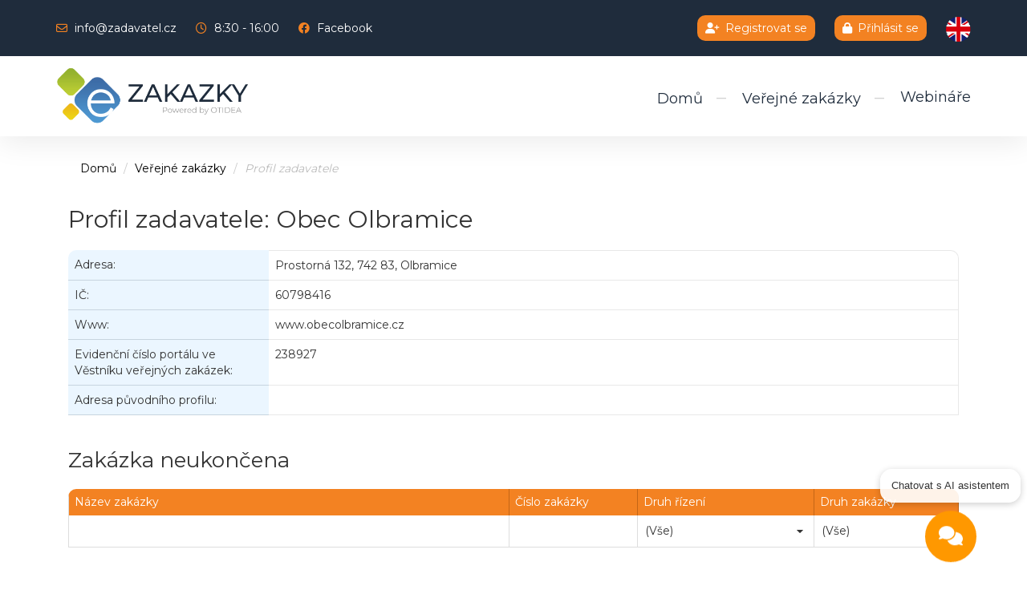

--- FILE ---
content_type: text/html; charset=utf-8
request_url: https://www.e-zakazky.cz/Profil-Zadavatele/711b2108-2e38-49e8-bd86-e3bdddfc1f40
body_size: 13075
content:

<!DOCTYPE html>

<html lang="cs">
<head>
    <meta name="viewport" content="width=device-width, initial-scale=1">
    <meta charset="utf-8">
    <meta name="author" content="Datatechnology s.r.o.; www.datatechnology.cz">
    <meta http-equiv="X-UA-Compatible" content="IE=edge">
    <meta name="description" content="Veřejné zakázky a profily zadavatelů na portálu e-zakázky.cz">
    <meta name="keywords" content="veřejné zakázky, veřejné zakázky malého rozsahu, profil zadavatele">
    <meta name="robots" content="index,follow">

    <title>Profil zadavatele: Obec Olbramice - E-ZAKAZKY.CZ</title>
    <link href="/favicon.ico?v=2" rel="shortcut icon" type="image/x-icon" />

    <link href="/Content/bundle?v=0.1" rel="stylesheet"/>

    <link href="/Content/DevExtremeBundle?v=Rc86sC_Ax1PxH7ukJ0AXze65X9fRLLMtZE2406uB4Ms1" rel="stylesheet"/>

    <script src="/Scripts/bundle?v=WXiLw_IEKGQjVQ6RsT0uX4aC-b8-mIPmaCMLjOUyuNM1"></script>

    <script src="/Scripts/DevExtremeBundle?v=HDn1ZNqUJK7hHQey1MPrQY1_l1icP0S-AckqVZx8USU1"></script>


    
    
    <script src="https://fra1.digitaloceanspaces.com/chaterimo/static/chat-files/chat-J9EN3UF75UIKG1HCPPK9-2.js" id="chat-widget" defer></script>
	
<!-- Google Font -->
<link rel="preconnect" href="https://fonts.googleapis.com">
<link rel="preconnect" href="https://fonts.gstatic.com" crossorigin>
<link href="https://fonts.googleapis.com/css2?family=Montserrat:wght@300;400;500;600;700&display=swap" rel="stylesheet">
<!-- konec Google Font -->
	
<!-- Font Awesome -->	
  <link href="/Content/brands.min.css" rel="stylesheet">
  <link href="/Content/solid.min.css" rel="stylesheet">
  <link href="/Content/regular.min.css" rel="stylesheet">	
<!-- konec Font Awesome -->	
	
</head>

<body>
<!-- Google tag (gtag.js) --> 
<script async src="https://www.googletagmanager.com/gtag/js?id=G-9F2WEWKZZ4"></script>
<script> window.dataLayer = window.dataLayer || []; function gtag(){dataLayer.push(arguments);} gtag('js', new Date()); gtag('config', 'G-9F2WEWKZZ4'); </script>


<script type="text/javascript">
        
        var currentLang = "cs";

    </script>
<script type="text/javascript" src="/Scripts/init.locale.js"></script>

<div class="wrapper">

    <nav class="navbar navbar-default navbar-fixed-top header">
        <div class="menu-horni">
            <div class="container">
                <div class="pull-left hidden-sm hidden-xs">
                    <div class="item">
                        <i class="fa-regular fa-envelope"></i> <a href="mailto: info@zadavatel.cz">info@zadavatel.cz</a>
                    </div>
                    <div class="item">
                        <i class="fa-regular fa-clock"></i> 8:30 - 16:00
                    </div>
                    <div class="item">
                        <i class="fab fa-facebook"></i> <a target="_blank" title="Facebook" href="https://www.facebook.com/groups/verejne.zakazky.poradna">Facebook</a>
                    </div>
                </div>
                <div class="pull-right">

                        <div class="item">
                            <a class="regbg" href="/registrace"><i class="fa fa-user-plus orange"></i>Registrovat se</a>
                        </div>
                        <div class="item">
                            <a class="regbg" href="/prihlaseni"><i class="fa fa-lock orange"></i>Přihl&#225;sit se</a>
                        </div>

                    <div class="item">
                                                    <span class="cursor-pointer" style="cursor: pointer" onclick="callHttpGet('/home/setlanguage?lang=en')"><img src="/Content/icons/lang-en.png" alt="en" /></span>
                    </div>

                </div>
            </div>
        </div>

        <div class="container">
            <button type="button" class="navbar-toggle collapsed" data-toggle="collapse" data-target="#navbar" aria-expanded="false" aria-controls="navbar">
                <span class="sr-only">Toggle navigation</span>
                <span class="icon-bar"></span>
                <span class="icon-bar"></span>
                <span class="icon-bar"></span>
            </button>

            <div class="navbar-header">
                <div class="header-inline">
                    <a href="/"><img class="logo" src="/Content/img/logo-big.png" alt="E-ZAKAZKY.CZ: Profil zadavatele" title="E-ZAKAZKY.CZ: Profil zadavatele"></a>
                    <!--<span class="hidden-sm hidden-xs">Powered by OTIDEA</span>-->
                </div>
            </div>
            <div id="navbar" class="collapse navbar-collapse navbar-right">
                <ul class="nav navbar-nav">
                    <li class=""><a href="/">Domů</a></li>
                    <li class=""><a href="/verejne-zakazky">Veřejn&#233; zak&#225;zky</a></li>
                    <li><a href="https://webinar.otidea.cz/courses/category/dodavatele-vz" target="_blank">Webináře</a></li>
                </ul>
            </div>
        </div>
    </nav>

    <div class="container">
        

<div class="col-xs-12 profilzadavatele">

    <ol class="breadcrumb">
        <li><a href="/">Domů</a></li>
        <li><a href="/verejne-zakazky">Veřejn&#233; zak&#225;zky</a></li>
        <li><a class="active" href="#">Profil zadavatele</a></li>
    </ol>

    <h1>Profil zadavatele: Obec Olbramice</h1>

    <table class="table tabulka-zadavatel">
            <tr>
                <th style="width: 250px;">Adresa:</th>
                <td>Prostorn&#225; 132, 742 83, Olbramice</td>
            </tr>
                    <tr>
                <th>IČ:</th>
                <td>60798416</td>
            </tr>
                            <tr>
                <th>Www:</th>
                <td>www.obecolbramice.cz</td>
            </tr>
                    <tr>
                <th>Evidenčn&#237; č&#237;slo port&#225;lu ve Věstn&#237;ku veřejn&#253;ch zak&#225;zek: </th>
                <td>238927</td>
            </tr>
                
      
            <tr>
                <th>Adresa původn&#237;ho profilu: </th>
                <td></td>
            </tr>
        
    </table>

    <h2>Zak&#225;zka neukončena</h2>
    <script>DevExpress.config({"serverDecimalSeparator":","});DevExpress.aspnet.setTemplateEngine();</script><div id="gridNeukonceneZakazky"></div><script>jQuery(function($){$("#gridNeukonceneZakazky").dxDataGrid({"showBorders":false,"showRowLines":true,"wordWrapEnabled":true,"paging":{"pageSize":10},"filterRow":{"visible":true},"headerFilter":{"visible":false},"hoverStateEnabled":true,"groupPanel":{"visible":false},"grouping":{"autoExpandAll":false},"remoteOperations":true,"columnHidingEnabled":true,"dataSource":{"store":DevExpress.data.AspNet.createStore({"key":"Oid","loadParams":{"zadavatelId":910,"statusId":1},"loadUrl":"/api/ZakazkyApi/GetZakazkyZadavatel"}),"sort":["Oid"]},"columns":[{"dataField":"Oid","visible":false},{"dataField":"Nazev","caption":"Název zakázky","allowHiding":false},{"dataField":"Cislo","width":160.0,"caption":"Číslo zakázky"},{"dataField":"DruhRizeniId","width":220.0,"caption":"Druh řízení","lookup":{"displayExpr":"Nazev","valueExpr":"Oid","dataSource":{"sort":["Oid"],"store":DevExpress.data.AspNet.createStore({"key":"Oid","loadUrl":"/api/CiselnikyApi/GetDruhyRizeniDokumentace"})}}},{"dataField":"DruhZakazkyId","width":180.0,"caption":"Druh zakázky","lookup":{"displayExpr":"Nazev","valueExpr":"Oid","dataSource":{"sort":["Oid"],"store":DevExpress.data.AspNet.createStore({"key":"Oid","loadUrl":"/api/CiselnikyApi/GetDruhyZakazky"})}}}],"onCellClick":gridZakazkyOnCellClick,"onCellPrepared":gridZakazkyOnCellPrepared});});</script>

    

    <h2>Zak&#225;zka byla zad&#225;na</h2>
    <div id="gridZadanyZakazky"></div><script>jQuery(function($){$("#gridZadanyZakazky").dxDataGrid({"showBorders":false,"showRowLines":true,"wordWrapEnabled":true,"paging":{"pageSize":10},"filterRow":{"visible":true},"headerFilter":{"visible":false},"hoverStateEnabled":true,"groupPanel":{"visible":false},"grouping":{"autoExpandAll":false},"remoteOperations":true,"columnHidingEnabled":true,"dataSource":{"store":DevExpress.data.AspNet.createStore({"key":"Oid","loadParams":{"zadavatelId":910,"statusId":2},"loadUrl":"/api/ZakazkyApi/GetZakazkyZadavatel"}),"sort":["Oid"]},"columns":[{"dataField":"Oid","visible":false},{"dataField":"Nazev","caption":"Název zakázky","allowHiding":false},{"dataField":"Cislo","width":160.0,"caption":"Číslo zakázky"},{"dataField":"DruhRizeniId","width":220.0,"caption":"Druh řízení","lookup":{"displayExpr":"Nazev","valueExpr":"Oid","dataSource":{"sort":["Oid"],"store":DevExpress.data.AspNet.createStore({"key":"Oid","loadUrl":"/api/CiselnikyApi/GetDruhyRizeniDokumentace"})}}},{"dataField":"DruhZakazkyId","width":180.0,"caption":"Druh zakázky","lookup":{"displayExpr":"Nazev","valueExpr":"Oid","dataSource":{"sort":["Oid"],"store":DevExpress.data.AspNet.createStore({"key":"Oid","loadUrl":"/api/CiselnikyApi/GetDruhyZakazky"})}}}],"onCellClick":gridZakazkyOnCellClick,"onCellPrepared":gridZakazkyOnCellPrepared});});</script>

    <h2>Ukončeno plněn&#237; smlouvy na z&#225;kladě veřejn&#233; zak&#225;zky</h2>


    <div id="gridUkonceneZakazky"></div><script>jQuery(function($){$("#gridUkonceneZakazky").dxDataGrid({"showBorders":false,"showRowLines":true,"wordWrapEnabled":true,"paging":{"pageSize":10},"filterRow":{"visible":true},"headerFilter":{"visible":false},"hoverStateEnabled":true,"groupPanel":{"visible":false},"grouping":{"autoExpandAll":false},"remoteOperations":true,"columnHidingEnabled":true,"dataSource":{"store":DevExpress.data.AspNet.createStore({"key":"Oid","loadParams":{"zadavatelId":910,"statusId":3},"loadUrl":"/api/ZakazkyApi/GetZakazkyZadavatel"}),"sort":["Oid"]},"columns":[{"dataField":"Oid","visible":false},{"dataField":"Nazev","caption":"Název zakázky","allowHiding":false},{"dataField":"Cislo","width":160.0,"caption":"Číslo zakázky"},{"dataField":"DruhRizeniId","width":220.0,"caption":"Druh řízení","lookup":{"displayExpr":"Nazev","valueExpr":"Oid","dataSource":{"sort":["Oid"],"store":DevExpress.data.AspNet.createStore({"key":"Oid","loadUrl":"/api/CiselnikyApi/GetDruhyRizeniDokumentace"})}}},{"dataField":"DruhZakazkyId","width":180.0,"caption":"Druh zakázky","lookup":{"displayExpr":"Nazev","valueExpr":"Oid","dataSource":{"sort":["Oid"],"store":DevExpress.data.AspNet.createStore({"key":"Oid","loadUrl":"/api/CiselnikyApi/GetDruhyZakazky"})}}}],"onCellClick":gridZakazkyOnCellClick,"onCellPrepared":gridZakazkyOnCellPrepared});});</script>
    <h2>Zak&#225;zka byla zrušena</h2>


    <div id="gridZruseneZakazky"></div><script>jQuery(function($){$("#gridZruseneZakazky").dxDataGrid({"showBorders":false,"showRowLines":true,"wordWrapEnabled":true,"paging":{"pageSize":10},"filterRow":{"visible":true},"headerFilter":{"visible":false},"hoverStateEnabled":true,"groupPanel":{"visible":false},"grouping":{"autoExpandAll":false},"remoteOperations":true,"columnHidingEnabled":true,"dataSource":{"store":DevExpress.data.AspNet.createStore({"key":"Oid","loadParams":{"zadavatelId":910,"statusId":4},"loadUrl":"/api/ZakazkyApi/GetZakazkyZadavatel"}),"sort":["Oid"]},"columns":[{"dataField":"Oid","visible":false},{"dataField":"Nazev","caption":"Název zakázky","allowHiding":false},{"dataField":"Cislo","width":160.0,"caption":"Číslo zakázky"},{"dataField":"DruhRizeniId","width":220.0,"caption":"Druh řízení","lookup":{"displayExpr":"Nazev","valueExpr":"Oid","dataSource":{"sort":["Oid"],"store":DevExpress.data.AspNet.createStore({"key":"Oid","loadUrl":"/api/CiselnikyApi/GetDruhyRizeniDokumentace"})}}},{"dataField":"DruhZakazkyId","width":180.0,"caption":"Druh zakázky","lookup":{"displayExpr":"Nazev","valueExpr":"Oid","dataSource":{"sort":["Oid"],"store":DevExpress.data.AspNet.createStore({"key":"Oid","loadUrl":"/api/CiselnikyApi/GetDruhyZakazky"})}}}],"onCellClick":gridZakazkyOnCellClick,"onCellPrepared":gridZakazkyOnCellPrepared});});</script>


    <script type="text/javascript" src="/js/profilzadavatele.js"></script>

</div>

    </div>
</div>

<footer>
    <div class="container">
        <span class="pull-left"> Copyright &copy; 2026 <a target="_blank" href="http://www.otidea.cz">OTIDEA CZ s.r.o.</a> <span class="verze">Verze elektronick&#233;ho n&#225;stroje: 4.0</span></span>
        <span class="pull-right"><a href="/Content/files/OP_2025.pdf" target="_blank">Obchodn&#237; podm&#237;nky</a> | <a href="/Content/files/GDPR_ezakazky.pdf" target="_blank">GDPR</a> | <a href="/Content/files/DodavatelManual.pdf" target="_blank">Manu&#225;l dodavatel</a> | <a href="/Content/files/prohlaseniopristupnosti.pdf" target="_blank">Prohl&#225;šen&#237;</a></span>
    </div>
</footer>






</body>
<script type="text/javascript">

function callHttpGet(url) {
      $.ajax({
            url: url,
            type: 'get',
            success: function () {
                location.reload();
            }
      });
}
     
</script>
</html>

--- FILE ---
content_type: text/css; charset=utf-8
request_url: https://www.e-zakazky.cz/Content/DevExtremeBundle?v=Rc86sC_Ax1PxH7ukJ0AXze65X9fRLLMtZE2406uB4Ms1
body_size: 510654
content:
.dx-clearfix:before,.dx-clearfix:after{display:table;content:"";line-height:0}.dx-clearfix:after{clear:both}.dx-translate-disabled{-webkit-transform:none!important;-moz-transform:none!important;-ms-transform:none!important;-o-transform:none!important;transform:none!important}.dx-hidden-input{position:fixed;top:-10px;left:-10px;width:0;height:0}.dx-user-select{-webkit-user-select:text;-khtml-user-select:text;-moz-user-select:text;-ms-user-select:text;-o-user-select:text;user-select:text}.dx-state-invisible{display:none!important}.dx-gesture-cover{-webkit-transform:translate3d(0,0,0);-moz-transform:translate3d(0,0,0);-ms-transform:translate3d(0,0,0);-o-transform:translate3d(0,0,0);transform:translate3d(0,0,0);position:fixed;top:0;right:0;left:0;bottom:0;opacity:0;z-index:2147483647}.dx-animating{pointer-events:none}.dx-fade-animation.dx-enter,.dx-no-direction.dx-enter,.dx-fade-animation.dx-leave.dx-leave-active,.dx-no-direction.dx-leave.dx-leave-active{opacity:0}.dx-fade-animation.dx-leave,.dx-no-direction.dx-leave,.dx-fade-animation.dx-enter.dx-enter-active,.dx-no-direction.dx-enter.dx-enter-active{opacity:1}.dx-overflow-animation.dx-enter.dx-forward{-webkit-transform:translate3d(100%,0,0);-moz-transform:translate3d(100%,0,0);-ms-transform:translate3d(100%,0,0);-o-transform:translate3d(100%,0,0);transform:translate3d(100%,0,0);z-index:2}.dx-overflow-animation.dx-enter.dx-enter-active.dx-forward{-webkit-transform:translate3d(0,0,0);-moz-transform:translate3d(0,0,0);-ms-transform:translate3d(0,0,0);-o-transform:translate3d(0,0,0);transform:translate3d(0,0,0);z-index:2}.dx-overflow-animation.dx-enter.dx-backward{-webkit-transform:translate3d(0,0,0);-moz-transform:translate3d(0,0,0);-ms-transform:translate3d(0,0,0);-o-transform:translate3d(0,0,0);transform:translate3d(0,0,0);z-index:1}.dx-overflow-animation.dx-enter.dx-enter-active.dx-backward{-webkit-transform:translate3d(0,0,0);-moz-transform:translate3d(0,0,0);-ms-transform:translate3d(0,0,0);-o-transform:translate3d(0,0,0);transform:translate3d(0,0,0);z-index:1}.dx-overflow-animation.dx-leave.dx-forward{-webkit-transform:translate3d(0,0,0);-moz-transform:translate3d(0,0,0);-ms-transform:translate3d(0,0,0);-o-transform:translate3d(0,0,0);transform:translate3d(0,0,0);z-index:1}.dx-overflow-animation.dx-leave.dx-leave-active.dx-forward{-webkit-transform:translate3d(0,0,0);-moz-transform:translate3d(0,0,0);-ms-transform:translate3d(0,0,0);-o-transform:translate3d(0,0,0);transform:translate3d(0,0,0);z-index:1}.dx-overflow-animation.dx-leave.dx-backward{-webkit-transform:translate3d(0,0,0);-moz-transform:translate3d(0,0,0);-ms-transform:translate3d(0,0,0);-o-transform:translate3d(0,0,0);transform:translate3d(0,0,0);z-index:2}.dx-overflow-animation.dx-leave.dx-leave-active.dx-backward{-webkit-transform:translate3d(100%,0,0);-moz-transform:translate3d(100%,0,0);-ms-transform:translate3d(100%,0,0);-o-transform:translate3d(100%,0,0);transform:translate3d(100%,0,0);z-index:2}.dx-slide-animation.dx-enter.dx-forward{-webkit-transform:translate3d(100%,0,0);-moz-transform:translate3d(100%,0,0);-ms-transform:translate3d(100%,0,0);-o-transform:translate3d(100%,0,0);transform:translate3d(100%,0,0)}.dx-slide-animation.dx-enter.dx-enter-active.dx-forward{-webkit-transform:translate3d(0,0,0);-moz-transform:translate3d(0,0,0);-ms-transform:translate3d(0,0,0);-o-transform:translate3d(0,0,0);transform:translate3d(0,0,0)}.dx-slide-animation.dx-enter.dx-backward{-webkit-transform:translate3d(-100%,0,0);-moz-transform:translate3d(-100%,0,0);-ms-transform:translate3d(-100%,0,0);-o-transform:translate3d(-100%,0,0);transform:translate3d(-100%,0,0)}.dx-slide-animation.dx-enter.dx-enter-active.dx-backward{-webkit-transform:translate3d(0,0,0);-moz-transform:translate3d(0,0,0);-ms-transform:translate3d(0,0,0);-o-transform:translate3d(0,0,0);transform:translate3d(0,0,0)}.dx-slide-animation.dx-leave.dx-forward{-webkit-transform:translate3d(0,0,0);-moz-transform:translate3d(0,0,0);-ms-transform:translate3d(0,0,0);-o-transform:translate3d(0,0,0);transform:translate3d(0,0,0)}.dx-slide-animation.dx-leave.dx-leave-active.dx-forward{-webkit-transform:translate3d(-100%,0,0);-moz-transform:translate3d(-100%,0,0);-ms-transform:translate3d(-100%,0,0);-o-transform:translate3d(-100%,0,0);transform:translate3d(-100%,0,0)}.dx-slide-animation.dx-leave.dx-backward{-webkit-transform:translate3d(0,0,0);-moz-transform:translate3d(0,0,0);-ms-transform:translate3d(0,0,0);-o-transform:translate3d(0,0,0);transform:translate3d(0,0,0)}.dx-slide-animation.dx-leave.dx-leave-active.dx-backward{-webkit-transform:translate3d(100%,0,0);-moz-transform:translate3d(100%,0,0);-ms-transform:translate3d(100%,0,0);-o-transform:translate3d(100%,0,0);transform:translate3d(100%,0,0)}.dx-opendoor-animation.dx-enter.dx-forward{-moz-transform:matrix3d(.71,0,.71,.001,0,1,0,0,-.71,0,.71,0,0,0,0,1);-ms-transform:matrix3d(.71,0,.71,.001,0,1,0,0,-.71,0,.71,0,0,0,0,1);-o-transform:matrix3d(.71,0,.71,.001,0,1,0,0,-.71,0,.71,0,0,0,0,1);-webkit-transform:matrix3d(.71,0,.71,.001,0,1,0,0,-.71,0,.71,0,0,0,0,1);transform:matrix3d(.71,0,.71,.001,0,1,0,0,-.71,0,.71,0,0,0,0,1);-moz-transform-origin:center left 0;-ms-transform-origin:center left 0;-o-transform-origin:center left 0;-webkit-transform-origin:center left 0;transform-origin:center left 0;opacity:0}.dx-opendoor-animation.dx-enter.dx-enter-active.dx-forward{-moz-transform:none;-ms-transform:none;-o-transform:none;-webkit-transform:none;transform:none;opacity:1}.dx-opendoor-animation.dx-enter.dx-enter-active.dx-backward{-moz-transform:none;-ms-transform:none;-o-transform:none;-webkit-transform:none;transform:none;opacity:1}.dx-opendoor-animation.dx-leave.dx-forward{-moz-transform:none;-ms-transform:none;-o-transform:none;-webkit-transform:none;transform:none;-moz-transform-origin:center left 0;-ms-transform-origin:center left 0;-o-transform-origin:center left 0;-webkit-transform-origin:center left 0;transform-origin:center left 0;opacity:1}.dx-opendoor-animation.dx-leave.dx-backward{-moz-transform:none;-ms-transform:none;-o-transform:none;-webkit-transform:none;transform:none;-moz-transform-origin:center left 0;-ms-transform-origin:center left 0;-o-transform-origin:center left 0;-webkit-transform-origin:center left 0;transform-origin:center left 0;opacity:1}.dx-opendoor-animation.dx-leave.dx-leave-active.dx-forward{-moz-transform:matrix3d(.5,0,.87,-.001,0,1,0,0,-.87,0,.5,0,0,0,0,1);-ms-transform:matrix3d(.5,0,.87,-.001,0,1,0,0,-.87,0,.5,0,0,0,0,1);-o-transform:matrix3d(.5,0,.87,-.001,0,1,0,0,-.87,0,.5,0,0,0,0,1);-webkit-transform:matrix3d(.5,0,.87,-.001,0,1,0,0,-.87,0,.5,0,0,0,0,1);transform:matrix3d(.5,0,.87,-.001,0,1,0,0,-.87,0,.5,0,0,0,0,1);-moz-transform-origin:center left 0;-ms-transform-origin:center left 0;-o-transform-origin:center left 0;-webkit-transform-origin:center left 0;transform-origin:center left 0;opacity:0}.dx-opendoor-animation.dx-enter.dx-backward{-moz-transform:matrix3d(.5,0,.87,-.001,0,1,0,0,-.87,0,.5,0,0,0,0,1);-ms-transform:matrix3d(.5,0,.87,-.001,0,1,0,0,-.87,0,.5,0,0,0,0,1);-o-transform:matrix3d(.5,0,.87,-.001,0,1,0,0,-.87,0,.5,0,0,0,0,1);-webkit-transform:matrix3d(.5,0,.87,-.001,0,1,0,0,-.87,0,.5,0,0,0,0,1);transform:matrix3d(.5,0,.87,-.001,0,1,0,0,-.87,0,.5,0,0,0,0,1);-moz-transform-origin:center left 0;-ms-transform-origin:center left 0;-o-transform-origin:center left 0;-webkit-transform-origin:center left 0;transform-origin:center left 0;opacity:0}.dx-opendoor-animation.dx-leave.dx-leave-active.dx-backward{-moz-transform:matrix3d(.71,0,.71,.001,0,1,0,0,-.71,0,.71,0,0,0,0,1);-ms-transform:matrix3d(.71,0,.71,.001,0,1,0,0,-.71,0,.71,0,0,0,0,1);-o-transform:matrix3d(.71,0,.71,.001,0,1,0,0,-.71,0,.71,0,0,0,0,1);-webkit-transform:matrix3d(.71,0,.71,.001,0,1,0,0,-.71,0,.71,0,0,0,0,1);transform:matrix3d(.71,0,.71,.001,0,1,0,0,-.71,0,.71,0,0,0,0,1);opacity:0}.dx-win-pop-animation.dx-enter.dx-forward{-webkit-transform:scale(.5);-moz-transform:scale(.5);-ms-transform:scale(.5);-o-transform:scale(.5);transform:scale(.5);opacity:0}.dx-win-pop-animation.dx-enter.dx-enter-active.dx-forward{-webkit-transform:scale(1);-moz-transform:scale(1);-ms-transform:scale(1);-o-transform:scale(1);transform:scale(1);opacity:1}.dx-win-pop-animation.dx-leave.dx-leave-active.dx-forward{-webkit-transform:scale(1.5);-moz-transform:scale(1.5);-ms-transform:scale(1.5);-o-transform:scale(1.5);transform:scale(1.5);opacity:0}.dx-win-pop-animation.dx-enter.dx-backward{-webkit-transform:scale(1.5);-moz-transform:scale(1.5);-ms-transform:scale(1.5);-o-transform:scale(1.5);transform:scale(1.5);opacity:0}.dx-win-pop-animation.dx-enter.dx-enter-active.dx-backward{-webkit-transform:scale(1);-moz-transform:scale(1);-ms-transform:scale(1);-o-transform:scale(1);transform:scale(1);opacity:1}.dx-win-pop-animation.dx-leave.dx-leave-active.dx-backward{-webkit-transform:scale(.5);-moz-transform:scale(.5);-ms-transform:scale(.5);-o-transform:scale(.5);transform:scale(.5);opacity:0}.dx-android-pop-animation.dx-enter.dx-forward,.dx-android-pop-animation.dx-leave.dx-leave-active.dx-backward{-webkit-transform:translate3d(0,150px,0);-moz-transform:translate3d(0,150px,0);-ms-transform:translate3d(0,150px,0);-o-transform:translate3d(0,150px,0);transform:translate3d(0,150px,0);opacity:0}.dx-android-pop-animation.dx-enter.dx-enter-active.dx-forward,.dx-android-pop-animation.dx-leave.dx-backward{-webkit-transform:translate3d(0,0,0);-moz-transform:translate3d(0,0,0);-ms-transform:translate3d(0,0,0);-o-transform:translate3d(0,0,0);transform:translate3d(0,0,0);opacity:1}.dx-android-pop-animation.dx-enter.dx-forward,.dx-android-pop-animation.dx-leave.dx-backward{z-index:1}.dx-ios7-slide-animation.dx-enter.dx-forward{z-index:2;-webkit-transform:translate3d(100%,0,0);-moz-transform:translate3d(100%,0,0);-ms-transform:translate3d(100%,0,0);-o-transform:translate3d(100%,0,0);transform:translate3d(100%,0,0)}.dx-ios7-slide-animation.dx-enter.dx-enter-active.dx-forward{z-index:2;-webkit-transform:translate3d(0,0,0);-moz-transform:translate3d(0,0,0);-ms-transform:translate3d(0,0,0);-o-transform:translate3d(0,0,0);transform:translate3d(0,0,0)}.dx-ios7-slide-animation.dx-enter.dx-backward{-webkit-transform:translate3d(-20%,0,0);-moz-transform:translate3d(-20%,0,0);-ms-transform:translate3d(-20%,0,0);-o-transform:translate3d(-20%,0,0);transform:translate3d(-20%,0,0);z-index:1}.dx-ios7-slide-animation.dx-enter.dx-enter-active.dx-backward{-webkit-transform:translate3d(0,0,0);-moz-transform:translate3d(0,0,0);-ms-transform:translate3d(0,0,0);-o-transform:translate3d(0,0,0);transform:translate3d(0,0,0);z-index:1}.dx-ios7-slide-animation.dx-leave.dx-forward{z-index:1;-webkit-transform:translate3d(0,0,0);-moz-transform:translate3d(0,0,0);-ms-transform:translate3d(0,0,0);-o-transform:translate3d(0,0,0);transform:translate3d(0,0,0)}.dx-ios7-slide-animation.dx-leave.dx-leave-active.dx-forward{-webkit-transform:translate3d(-20%,0,0);-moz-transform:translate3d(-20%,0,0);-ms-transform:translate3d(-20%,0,0);-o-transform:translate3d(-20%,0,0);transform:translate3d(-20%,0,0);z-index:1}.dx-ios7-slide-animation.dx-leave.dx-backward{z-index:2}.dx-ios7-slide-animation.dx-leave.dx-leave-active.dx-backward{-webkit-transform:translate3d(100%,0,0);-moz-transform:translate3d(100%,0,0);-ms-transform:translate3d(100%,0,0);-o-transform:translate3d(100%,0,0);transform:translate3d(100%,0,0);z-index:2}.dx-ios7-toolbar-animation.dx-enter.dx-forward{-webkit-transform:translate3d(40%,0,0);-moz-transform:translate3d(40%,0,0);-ms-transform:translate3d(40%,0,0);-o-transform:translate3d(40%,0,0);transform:translate3d(40%,0,0);opacity:0;z-index:2}.dx-ios7-toolbar-animation.dx-enter.dx-enter-active.dx-forward{-webkit-transform:translate3d(0,0,0);-moz-transform:translate3d(0,0,0);-ms-transform:translate3d(0,0,0);-o-transform:translate3d(0,0,0);transform:translate3d(0,0,0);opacity:1;z-index:2}.dx-ios7-toolbar-animation.dx-enter.dx-backward{-webkit-transform:translate3d(-40%,0,0);-moz-transform:translate3d(-40%,0,0);-ms-transform:translate3d(-40%,0,0);-o-transform:translate3d(-40%,0,0);transform:translate3d(-40%,0,0);opacity:0;z-index:1}.dx-ios7-toolbar-animation.dx-enter.dx-enter-active.dx-backward{-webkit-transform:translate3d(0,0,0);-moz-transform:translate3d(0,0,0);-ms-transform:translate3d(0,0,0);-o-transform:translate3d(0,0,0);transform:translate3d(0,0,0);opacity:1;z-index:1}.dx-ios7-toolbar-animation.dx-leave.dx-forward{-webkit-transform:translate3d(0,0,0);-moz-transform:translate3d(0,0,0);-ms-transform:translate3d(0,0,0);-o-transform:translate3d(0,0,0);transform:translate3d(0,0,0);opacity:1;z-index:1}.dx-ios7-toolbar-animation.dx-leave.dx-leave-active.dx-forward{-webkit-transform:translate3d(-40%,0,0);-moz-transform:translate3d(-40%,0,0);-ms-transform:translate3d(-40%,0,0);-o-transform:translate3d(-40%,0,0);transform:translate3d(-40%,0,0);opacity:0;z-index:1}.dx-ios7-toolbar-animation.dx-leave.dx-backward{-webkit-transform:translate3d(0,0,0);-moz-transform:translate3d(0,0,0);-ms-transform:translate3d(0,0,0);-o-transform:translate3d(0,0,0);transform:translate3d(0,0,0);opacity:1;z-index:2}.dx-ios7-toolbar-animation.dx-leave.dx-leave-active.dx-backward{-webkit-transform:translate3d(40%,0,0);-moz-transform:translate3d(40%,0,0);-ms-transform:translate3d(40%,0,0);-o-transform:translate3d(40%,0,0);transform:translate3d(40%,0,0);opacity:0;z-index:2}.dx-drop-animation.dx-enter,.dx-drop-animation.dx-leave.dx-leave-active{-moz-transform:translate3d(0,-120%,0);-ms-transform:translate3d(0,-120%,0);-o-transform:translate3d(0,-120%,0);-webkit-transform:translate3d(0,-120%,0);transform:translate3d(0,-120%,0)}.dx-drop-animation.dx-leave,.dx-drop-animation.dx-enter.dx-enter-active{-moz-transform:translate3d(0,0,0);-ms-transform:translate3d(0,0,0);-o-transform:translate3d(0,0,0);-webkit-transform:translate3d(0,0,0);transform:translate3d(0,0,0)}.dx-3d-drop-animation.dx-enter,.dx-3d-drop-animation.dx-leave.dx-leave-active{-moz-transform:rotate3d(1,0,0,10deg) translate3d(0,-10px,0) scale3d(1.1,1.1,1.1);-ms-transform:rotate3d(1,0,0,10deg) translate3d(0,-10px,0) scale3d(1.1,1.1,1.1);-o-transform:rotate3d(1,0,0,10deg) translate3d(0,-10px,0) scale3d(1.1,1.1,1.1);-webkit-transform:rotate3d(1,0,0,10deg) translate3d(0,-10px,0) scale3d(1.1,1.1,1.1);transform:rotate3d(1,0,0,10deg) translate3d(0,-10px,0) scale3d(1.1,1.1,1.1);opacity:0}.dx-3d-drop-animation.dx-leave,.dx-3d-drop-animation.dx-enter.dx-enter-active{-moz-transform:rotate3d(1,0,0,0) translate3d(0,0,0) scale3d(1,1,1);-ms-transform:rotate3d(1,0,0,0) translate3d(0,0,0) scale3d(1,1,1);-o-transform:rotate3d(1,0,0,0) translate3d(0,0,0) scale3d(1,1,1);-webkit-transform:rotate3d(1,0,0,0) translate3d(0,0,0) scale3d(1,1,1);transform:rotate3d(1,0,0,0) translate3d(0,0,0) scale3d(1,1,1);opacity:1}.dx-fade-drop-animation.dx-enter,.dx-fade-drop-animation.dx-leave.dx-leave-active{-moz-transform:translate3d(0,-10px,0) scale3d(1.1,1.1,1.1);-ms-transform:translate3d(0,-10px,0) scale3d(1.1,1.1,1.1);-o-transform:translate3d(0,-10px,0) scale3d(1.1,1.1,1.1);-webkit-transform:translate3d(0,-10px,0) scale3d(1.1,1.1,1.1);transform:translate3d(0,-10px,0) scale3d(1.1,1.1,1.1);opacity:0}.dx-fade-drop-animation.dx-leave,.dx-fade-drop-animation.dx-enter.dx-enter-active{-moz-transform:translate3d(0,0,0) scale3d(1,1,1);-ms-transform:translate3d(0,0,0) scale3d(1,1,1);-o-transform:translate3d(0,0,0) scale3d(1,1,1);-webkit-transform:translate3d(0,0,0) scale3d(1,1,1);transform:translate3d(0,0,0) scale3d(1,1,1);opacity:1}.dx-fade-rise-animation.dx-enter,.dx-fade-rise-animation.dx-leave.dx-leave-active{-moz-transform:translate3d(0,10px,0) scale3d(1.1,1.1,1.1);-ms-transform:translate3d(0,10px,0) scale3d(1.1,1.1,1.1);-o-transform:translate3d(0,10px,0) scale3d(1.1,1.1,1.1);-webkit-transform:translate3d(0,10px,0) scale3d(1.1,1.1,1.1);transform:translate3d(0,10px,0) scale3d(1.1,1.1,1.1);opacity:0}.dx-fade-rise-animation.dx-leave,.dx-fade-rise-animation.dx-enter.dx-enter-active{-moz-transform:translate3d(0,0,0) scale3d(1,1,1);-ms-transform:translate3d(0,0,0) scale3d(1,1,1);-o-transform:translate3d(0,0,0) scale3d(1,1,1);-webkit-transform:translate3d(0,0,0) scale3d(1,1,1);transform:translate3d(0,0,0) scale3d(1,1,1);opacity:1}.dx-fade-slide-animation.dx-enter,.dx-fade-slide-animation.dx-leave.dx-leave-active{-moz-transform:translate3d(40%,0,0);-ms-transform:translate3d(40%,0,0);-o-transform:translate3d(40%,0,0);-webkit-transform:translate3d(40%,0,0);transform:translate3d(40%,0,0);opacity:0}.dx-fade-slide-animation.dx-leave,.dx-fade-slide-animation.dx-enter.dx-enter-active{-moz-transform:translate3d(0,0,0);-ms-transform:translate3d(0,0,0);-o-transform:translate3d(0,0,0);-webkit-transform:translate3d(0,0,0);transform:translate3d(0,0,0);opacity:1}.dx-fade-zoom-animation.dx-enter,.dx-fade-zoom-animation.dx-leave.dx-leave-active{-moz-transform:scale3d(.3,.3,.3);-ms-transform:scale3d(.3,.3,.3);-o-transform:scale3d(.3,.3,.3);-webkit-transform:scale3d(.3,.3,.3);transform:scale3d(.3,.3,.3);opacity:0}.dx-fade-zoom-animation.dx-leave,.dx-fade-zoom-animation.dx-enter.dx-enter-active{-moz-transform:scale3d(1,1,1);-ms-transform:scale3d(1,1,1);-o-transform:scale3d(1,1,1);-webkit-transform:scale3d(1,1,1);transform:scale3d(1,1,1);opacity:1}.dx-icon-plus,.dx-icon-overflow,.dx-icon-add,.dx-icon-airplane,.dx-icon-arrowleft,.dx-icon-arrowdown,.dx-icon-arrowright,.dx-icon-arrowup,.dx-icon-bookmark,.dx-icon-box,.dx-icon-car,.dx-icon-card,.dx-icon-cart,.dx-icon-chart,.dx-icon-clock,.dx-icon-close,.dx-icon-comment,.dx-icon-doc,.dx-icon-download,.dx-icon-edit,.dx-icon-email,.dx-icon-event,.dx-icon-favorites,.dx-icon-find,.dx-icon-folder,.dx-icon-food,.dx-icon-gift,.dx-icon-globe,.dx-icon-group,.dx-icon-help,.dx-icon-home,.dx-icon-image,.dx-icon-info,.dx-icon-key,.dx-icon-like,.dx-icon-map,.dx-icon-menu,.dx-icon-money,.dx-icon-music,.dx-icon-percent,.dx-icon-photo,.dx-icon-preferences,.dx-icon-product,.dx-icon-refresh,.dx-icon-remove,.dx-icon-runner,.dx-icon-tags,.dx-icon-tel,.dx-icon-tips,.dx-icon-todo,.dx-icon-toolbox,.dx-icon-user,.dx-icon-save,.dx-icon-clear,.dx-icon-search{background-position:0 0;background-repeat:no-repeat}.dx-icon{background-position:50% 50%}.dx-color-scheme{font-family:"#"}.dx-widget{display:block;-ms-content-zooming:none;-webkit-tap-highlight-color:rgba(0,0,0,0);-webkit-text-size-adjust:none;-webkit-touch-callout:none;padding:0;outline:0}.dx-widget,.dx-widget:before,.dx-widget:after,.dx-widget *,.dx-widget *:before,.dx-widget *:after{-webkit-box-sizing:border-box;-moz-box-sizing:border-box;box-sizing:border-box}.dx-item{outline:0}.dx-widget.dx-collection.dx-state-focused{-webkit-box-shadow:none;-moz-box-shadow:none;box-shadow:none}.dx-rtl{direction:rtl;unicode-bidi:embed}.dx-state-disabled{pointer-events:none}.dx-badge{padding:0 5px;-webkit-border-radius:14px;-moz-border-radius:14px;-ms-border-radius:14px;-o-border-radius:14px;border-radius:14px;color:#fff;font-size:13px;line-height:1}.dx-draggable{left:0;cursor:pointer;-webkit-user-select:none;-khtml-user-select:none;-moz-user-select:none;-ms-user-select:none;-o-user-select:none;user-select:none;-webkit-touch-callout:none}.dx-draggable.dx-state-disabled,.dx-state-disabled .dx-draggable{cursor:default}.dx-resizable{display:block;position:relative}.dx-resizable-handle{position:absolute;z-index:50}.dx-state-disabled .dx-resizable-handle{cursor:default}.dx-resizable-handle-left,.dx-resizable-handle-right{top:0;height:100%;width:3px}.dx-resizable-handle-left{left:0;cursor:e-resize}.dx-resizable-handle-right{right:0;cursor:e-resize}.dx-resizable-handle-top,.dx-resizable-handle-bottom{left:0;width:100%;height:3px}.dx-resizable-handle-top{top:0;cursor:s-resize}.dx-resizable-handle-bottom{bottom:0;cursor:s-resize}.dx-resizable-handle-corner-bottom-left,.dx-resizable-handle-corner-top-left,.dx-resizable-handle-corner-top-right{width:6px;height:6px}.dx-resizable-handle-corner-top-left{left:0;top:0;cursor:se-resize;-webkit-border-bottom-right-radius:100%;-moz-border-bottom-right-radius:100%;border-bottom-right-radius:100%}.dx-resizable-handle-corner-top-right{right:0;top:0;cursor:ne-resize;-webkit-border-bottom-left-radius:100%;-moz-border-bottom-left-radius:100%;border-bottom-left-radius:100%}:not(.dx-rtl)>.dx-resizable-handle-corner-bottom-right{width:20px;height:20px;right:0;bottom:0;cursor:se-resize;-webkit-border-top-left-radius:100%;-moz-border-top-left-radius:100%;border-top-left-radius:100%;background-position:20px 20px}:not(.dx-rtl)>.dx-resizable-handle-corner-bottom-left{left:0;bottom:0;cursor:ne-resize;-webkit-border-top-right-radius:100%;-moz-border-top-right-radius:100%;border-top-right-radius:100%}.dx-rtl .dx-resizable-handle-corner-bottom-left{-webkit-transform:rotate(90deg);-moz-transform:rotate(90deg);-ms-transform:rotate(90deg);-o-transform:rotate(90deg);transform:rotate(90deg);width:20px;height:20px;left:0;bottom:0;cursor:ne-resize;-webkit-border-top-left-radius:100%;-moz-border-top-left-radius:100%;border-top-left-radius:100%;background-position:20px 20px}.dx-rtl .dx-resizable-handle-corner-bottom-right{right:0;bottom:0;cursor:se-resize;-webkit-border-top-left-radius:100%;-moz-border-top-left-radius:100%;border-top-left-radius:100%}.dx-box-item-content{font-size:14px}.dx-box-fallback-item>.dx-box-item-content{width:100%;height:100%}.dx-box-item-content{-webkit-flex-direction:column;flex-direction:column}.dx-box-flex .dx-box-item>.dx-scrollable,.dx-box-flex .dx-box-item-content>.dx-scrollable,.dx-box-flex .dx-box-item>.dx-treeview,.dx-box-flex .dx-box-item-content>.dx-treeview,.dx-box-flex .dx-box-item>.dx-treeview>.dx-scrollable,.dx-box-flex .dx-box-item-content>.dx-treeview>.dx-scrollable{display:-webkit-flex;display:flex;-webkit-flex-grow:1;flex-grow:1;-webkit-flex-direction:column;flex-direction:column;height:auto}.dx-box-flex .dx-box-item>.dx-scrollable>.dx-scrollable-wrapper,.dx-box-flex .dx-box-item-content>.dx-scrollable>.dx-scrollable-wrapper,.dx-box-flex .dx-box-item>.dx-treeview>.dx-scrollable-wrapper,.dx-box-flex .dx-box-item-content>.dx-treeview>.dx-scrollable-wrapper,.dx-box-flex .dx-box-item>.dx-treeview>.dx-scrollable>.dx-scrollable-wrapper,.dx-box-flex .dx-box-item-content>.dx-treeview>.dx-scrollable>.dx-scrollable-wrapper{display:flex;flex-grow:1;flex-direction:column;height:auto}.dx-box-flex .dx-box-item>.dx-scrollable>.dx-scrollable-wrapper>.dx-scrollable-container,.dx-box-flex .dx-box-item-content>.dx-scrollable>.dx-scrollable-wrapper>.dx-scrollable-container,.dx-box-flex .dx-box-item>.dx-treeview>.dx-scrollable-wrapper>.dx-scrollable-container,.dx-box-flex .dx-box-item-content>.dx-treeview>.dx-scrollable-wrapper>.dx-scrollable-container,.dx-box-flex .dx-box-item>.dx-treeview>.dx-scrollable>.dx-scrollable-wrapper>.dx-scrollable-container,.dx-box-flex .dx-box-item-content>.dx-treeview>.dx-scrollable>.dx-scrollable-wrapper>.dx-scrollable-container{height:auto}.dx-button-disabled{cursor:default}.dx-button{display:inline-block;cursor:pointer;text-align:center;vertical-align:middle;max-width:100%;-webkit-user-select:none;-khtml-user-select:none;-moz-user-select:none;-ms-user-select:none;-o-user-select:none;user-select:none;-webkit-touch-callout:none;-webkit-user-drag:none;-moz-user-drag:none;-ms-user-drag:none;-o-user-drag:none;user-drag:none}.dx-button .dx-icon{-webkit-user-drag:none;-moz-user-drag:none;-ms-user-drag:none;-o-user-drag:none;user-drag:none;display:inline-block;vertical-align:middle}.dx-button-content{overflow:hidden;-o-text-overflow:ellipsis;-ms-text-overflow:ellipsis;text-overflow:ellipsis;white-space:nowrap;height:100%;max-height:100%}.dx-button-content:after{display:inline-block;height:100%;content:'';vertical-align:middle;font-size:0}.dx-button-link{text-decoration:none}.dx-button-text{display:inline;vertical-align:middle}.dx-button-submit-input{padding:0;margin:0;border:0;height:0;width:0;font-size:0;opacity:0}.dx-state-disabled.dx-button,.dx-state-disabled .dx-button{cursor:default}.dx-scrollable-scrollbar-simulated{position:relative}.dx-scrollable{display:block;height:100%;min-height:0}.dx-scrollable-native{-ms-overflow-style:-ms-autohiding-scrollbar;-ms-scroll-snap-type:proximity}.dx-scrollable-native .dx-scrollable-scrollbar{display:none}.dx-scrollable-native.dx-scrollable-scrollbar-simulated .dx-scrollable-scrollbar{display:block}.dx-scrollable-native .dx-scrollable-container{-webkit-overflow-scrolling:touch;position:relative;height:100%}.dx-scrollable-native.dx-scrollable-vertical,.dx-scrollable-native.dx-scrollable-vertical .dx-scrollable-container{-ms-touch-action:pan-y;touch-action:pan-y;overflow-x:hidden;overflow-y:auto}.dx-scrollable-native.dx-scrollable-horizontal,.dx-scrollable-native.dx-scrollable-horizontal .dx-scrollable-container{-ms-touch-action:pan-x;touch-action:pan-x;float:none;overflow-x:auto;overflow-y:hidden}.dx-scrollable-native.dx-scrollable-both,.dx-scrollable-native.dx-scrollable-both .dx-scrollable-container{-ms-touch-action:pan-y pan-x;touch-action:pan-y pan-x;float:none;overflow-x:auto;overflow-y:auto}.dx-scrollable-native.dx-scrollable-disabled,.dx-scrollable-native.dx-scrollable-disabled .dx-scrollable-container{-ms-touch-action:auto;touch-action:auto}.dx-scrollable-native.dx-scrollable-scrollbars-hidden ::-webkit-scrollbar{opacity:0}.dx-scrollable-native.dx-scrollable-native-ios .dx-scrollable-content{min-height:101%;-webkit-box-sizing:content-box;-moz-box-sizing:content-box;box-sizing:content-box}.dx-scrollable-native.dx-scrollable-native-ios.dx-scrollable-horizontal .dx-scrollable-content{min-height:0;padding:0}.dx-scrollable-native.dx-scrollable-native-generic{-ms-overflow-style:auto;overflow:hidden}.dx-scrollable-native.dx-scrollable-native-generic .dx-scrollable-content{height:auto}.dx-scrollable-native.dx-scrollable-native-android .dx-scrollable-content{-webkit-transform:none;-moz-transform:none;-ms-transform:none;-o-transform:none;transform:none;z-index:0}.dx-scrollable-scrollbar-simulated ::-webkit-scrollbar,.dx-scrollable-scrollbar-simulated .dx-scrollable-container ::-webkit-scrollbar{display:none}.dx-scrollable-container{-webkit-tap-highlight-color:rgba(0,0,0,0);overflow:hidden;width:100%;height:100%}.dx-scrollable-container:focus{outline:none}.dx-scrollable-wrapper{position:relative;width:100%;height:100%}.dx-scrollable-content{position:relative;min-height:100%;-webkit-box-sizing:border-box;-moz-box-sizing:border-box;box-sizing:border-box}.dx-scrollable-content:before,.dx-scrollable-content:after{display:table;content:"";line-height:0}.dx-scrollable-content:after{clear:both}.dx-scrollable-horizontal .dx-scrollable-content,.dx-scrollable-both .dx-scrollable-content{display:block;float:left;min-width:100%}.dx-scrollable-scrollbar{position:absolute;pointer-events:auto}.dx-scrollbar-vertical{top:0;right:0;height:100%}.dx-scrollbar-vertical .dx-scrollable-scroll{width:5px}.dx-scrollbar-horizontal{bottom:0;left:0;width:100%}.dx-scrollbar-horizontal .dx-scrollable-scroll{height:5px}.dx-scrollable-scroll{position:relative;background-color:#888;background-color:rgba(0,0,0,.5);-webkit-transform:translate(0,0);-webkit-transition:background-color 0s linear;-moz-transition:background-color 0s linear;-o-transition:background-color 0s linear;transition:background-color 0s linear}.dx-scrollable-scroll.dx-state-invisible{display:block!important;background-color:transparent;background-color:rgba(0,0,0,0);-webkit-transition:background-color .5s linear 1s;-moz-transition:background-color .5s linear 1s;-o-transition:background-color .5s linear 1s;transition:background-color .5s linear 1s}.dx-rtl .dx-scrollable,.dx-rtl.dx-scrollable{direction:ltr}.dx-rtl .dx-scrollable .dx-scrollable-content,.dx-rtl.dx-scrollable .dx-scrollable-content,.dx-rtl .dx-scrollable .dx-scrollable-container,.dx-rtl.dx-scrollable .dx-scrollable-container{direction:ltr}.dx-rtl .dx-scrollable .dx-scrollable-content>*,.dx-rtl.dx-scrollable .dx-scrollable-content>*{direction:rtl}.dx-rtl .dx-scrollable .dx-scrollable-scrollbar.dx-scrollbar-vertical,.dx-rtl.dx-scrollable .dx-scrollable-scrollbar.dx-scrollbar-vertical{right:auto;left:0}.dx-rtl .dx-scrollable .dx-scrollable-scrollbar.dx-scrollbar-horizontal,.dx-rtl.dx-scrollable .dx-scrollable-scrollbar.dx-scrollbar-horizontal{direction:ltr}.dx-device-ios-6 .dx-scrollable-content{-webkit-backface-visibility:hidden;-moz-backface-visibility:hidden;-ms-backface-visibility:hidden;backface-visibility:hidden}.dx-device-android .dx-scrollable-native.dx-scrollable-scrollbars-hidden ::-webkit-scrollbar{display:none}.dx-scrollable-native.dx-scrollable-native-generic .dx-scrollview-top-pocket{position:absolute;display:none}.dx-scrollable-native.dx-scrollable-native-android .dx-scrollview-top-pocket{width:40px;height:40px;left:50%;position:absolute;z-index:1}.dx-scrollable-native.dx-scrollable-native-android .dx-scrollview-pull-down{background-image:none;position:static;height:100%;width:100%;left:-50%;margin-left:-20px;padding:0;-webkit-border-radius:50%;-moz-border-radius:50%;-ms-border-radius:50%;-o-border-radius:50%;border-radius:50%}.dx-scrollable-native.dx-scrollable-native-android .dx-scrollview-pull-down.dx-scrollview-pull-down-loading{-webkit-transition:-webkit-transform 100ms linear;-moz-transition:-moz-transform 100ms linear;-o-transition:-o-transform 100ms linear;transition:transform 100ms linear}.dx-scrollable-native.dx-scrollable-native-android .dx-scrollview-pull-down .dx-scrollview-pull-down-indicator{position:relative;top:0;padding:4px;margin:0;height:100%;width:100%;float:left;-webkit-box-sizing:border-box;-moz-box-sizing:border-box;box-sizing:border-box}.dx-scrollable-native.dx-scrollable-native-android .dx-scrollview-pull-down .dx-scrollview-pull-down-indicator .dx-loadindicator{float:left}.dx-scrollable-native.dx-scrollable-native-android .dx-icon-pulldown{width:100%;height:100%;padding:8px;font-size:24px;-webkit-box-sizing:border-box;-moz-box-sizing:border-box;box-sizing:border-box;-webkit-transition:opacity .2s;-moz-transition:opacity .2s;-o-transition:opacity .2s;transition:opacity .2s}.dx-scrollable-native.dx-scrollable-native-android .dx-scrollview-pull-down-loading.dx-scrollview-pull-down{-webkit-transition:top .2s ease-out 0s;-moz-transition:top .2s ease-out 0s;-o-transition:top .2s ease-out 0s;transition:top .2s ease-out 0s}.dx-scrollable-native.dx-scrollable-native-android .dx-scrollview-pull-down-image{position:absolute;margin:0;width:100%;height:100%;top:0;left:0;background-size:contain;-webkit-transition:opacity .2s ease 0s;-moz-transition:opacity .2s ease 0s;-o-transition:opacity .2s ease 0s;transition:opacity .2s ease 0s}.dx-scrollable-native.dx-scrollable-native-android .dx-scrollview-pull-down-loading .dx-icon-pulldown{display:none}.dx-scrollable-native.dx-scrollable-native-ios .dx-scrollview-top-pocket{position:absolute;left:0;width:100%;overflow-y:auto;-webkit-transition:-webkit-transform 400ms ease;-moz-transition:-moz-transform 400ms ease;-o-transition:-o-transform 400ms ease;transition:transform 400ms ease;-webkit-transform:translate(0,0);-moz-transform:translate(0,0);-ms-transform:translate(0,0);-o-transform:translate(0,0);transform:translate(0,0)}.dx-scrollable-native.dx-scrollable-native-ios .dx-scrollview-content{-webkit-transition:-webkit-transform 400ms ease;-moz-transition:-moz-transform 400ms ease;-o-transition:-o-transform 400ms ease;transition:transform 400ms ease;-webkit-transform:none;-moz-transform:none;-ms-transform:none;-o-transform:none;transform:none}.dx-scrollable-native.dx-scrollable-native-win8.dx-scrollable-disabled{overflow-y:auto}.dx-scrollable-native.dx-scrollable-native-win8.dx-scrollable-disabled .dx-scrollable-container{overflow-y:auto;overflow-x:hidden}.dx-scrollable-native.dx-scrollable-native-win8.dx-scrollable-disabled .dx-scrollable-content{overflow-y:hidden}.dx-scrollable-native.dx-scrollable-native-win8.dx-scrollable-disabled .dx-scrollview-content{overflow-y:hidden}.dx-scrollable-native.dx-scrollable-native-win8 .dx-scrollable-container{-ms-overflow-style:-ms-autohiding-scrollbar}.dx-scrollable-native.dx-scrollable-native-win8 .dx-scrollview-bottom-pocket{width:100%;text-align:center}.dx-device-android-4 .dx-scrollable-native.dx-scrollable-native-android .dx-scrollview-pull-down-loading .dx-icon-pulldown{display:block}.dx-scrollview-content{position:static}.dx-scrollview-content:before,.dx-scrollview-content:after{display:table;content:"";line-height:0}.dx-scrollview-content:after{clear:both}.dx-scrollview-pull-down{width:100%;height:50px;padding:15px 0;top:-80px;overflow:hidden;-webkit-transform:translate(0,0);-moz-transform:translate(0,0);-ms-transform:translate(0,0);-o-transform:translate(0,0);transform:translate(0,0);-webkit-user-drag:none;-moz-user-drag:none;-ms-user-drag:none;-o-user-drag:none;user-drag:none;-webkit-box-sizing:content-box;-moz-box-sizing:content-box;box-sizing:content-box}.dx-scrollview-pull-down-container{display:inline-block;width:49%;text-align:right}.dx-scrollview-pull-down-indicator{opacity:0;position:absolute;left:0;top:50%;display:inline-block;margin:-15px 20px 0 15px;width:20px;-webkit-user-drag:none;-moz-user-drag:none;-ms-user-drag:none;-o-user-drag:none;user-drag:none}.dx-scrollview-pull-down-image{display:inline-block;vertical-align:middle;margin:0 20px;width:20px;height:50px;background-size:contain;-webkit-user-drag:none;-moz-user-drag:none;-ms-user-drag:none;-o-user-drag:none;user-drag:none;-webkit-transform:translate(0,0) rotate(0deg);-moz-transform:translate(0,0) rotate(0deg);-ms-transform:translate(0,0) rotate(0deg);-o-transform:translate(0,0) rotate(0deg);transform:translate(0,0) rotate(0deg);-ms-transform:rotate(0deg);-webkit-transition:-webkit-transform .2s linear;-moz-transition:-moz-transform .2s linear;-o-transition:-o-transform .2s linear;transition:transform .2s linear}.dx-scrollview-pull-down-text{display:inline;vertical-align:middle;position:relative;overflow:visible;-webkit-user-drag:none;-moz-user-drag:none;-ms-user-drag:none;-o-user-drag:none;user-drag:none}.dx-scrollview-pull-down-text div{position:absolute;left:0;top:0;white-space:nowrap;overflow:visible}.dx-scrollview-pull-down-ready .dx-scrollview-pull-down-image{-webkit-transform:translate(0,0) rotate(-180deg);-moz-transform:translate(0,0) rotate(-180deg);-ms-transform:translate(0,0) rotate(-180deg);-o-transform:translate(0,0) rotate(-180deg);transform:translate(0,0) rotate(-180deg);-ms-transform:rotate(-180deg)}.dx-scrollview-pull-down-loading .dx-scrollview-pull-down-image{opacity:0}.dx-scrollview-pull-down-loading .dx-scrollview-pull-down-indicator{opacity:1}.dx-scrollview-scrollbottom{width:100%;padding:10px 0;overflow:hidden;text-align:center;-webkit-transform:translate(0,0);-moz-transform:translate(0,0);-ms-transform:translate(0,0);-o-transform:translate(0,0);transform:translate(0,0)}.dx-scrollview-scrollbottom:before{content:'';display:inline-block;height:100%;vertical-align:middle}.dx-scrollview-scrollbottom-indicator{display:inline-block;margin:0 10px 0 0;-webkit-user-drag:none;-moz-user-drag:none;-ms-user-drag:none;-o-user-drag:none;user-drag:none}.dx-scrollview-scrollbottom-text{display:inline-block;margin-top:-20px;vertical-align:middle;-webkit-user-drag:none;-moz-user-drag:none;-ms-user-drag:none;-o-user-drag:none;user-drag:none}.dx-scrollview-scrollbottom-end{opacity:0}.dx-rtl .dx-scrollable-native.dx-scrollable-native-ios .dx-scrollview-top-pocket,.dx-scrollable-native.dx-rtl.dx-scrollable-native-ios .dx-scrollview-top-pocket{left:auto;right:0}.dx-rtl .dx-scrollview-pull-down-container{text-align:left}.dx-rtl .dx-scrollview-pull-down-indicator{left:auto;right:0}.dx-rtl .dx-scrollview-pull-down-text div{left:auto;right:0}.dx-rtl .dx-scrollview-scrollbottom-indicator{margin:0 0 0 10px}.dx-checkbox{display:inline-block;cursor:pointer;line-height:0;-webkit-user-drag:none;-moz-user-drag:none;-ms-user-drag:none;-o-user-drag:none;user-drag:none;-webkit-user-select:none;-khtml-user-select:none;-moz-user-select:none;-ms-user-select:none;-o-user-select:none;user-select:none;-webkit-touch-callout:none}.dx-checkbox.dx-state-readonly{cursor:default}.dx-checkbox-icon{display:inline-block;position:relative;background-position:0 0;background-size:cover;background-repeat:no-repeat}.dx-checkbox-container{height:100%;width:100%;display:inline-block;vertical-align:middle;overflow:hidden;-o-text-overflow:ellipsis;-ms-text-overflow:ellipsis;text-overflow:ellipsis;white-space:nowrap}.dx-checkbox-has-text .dx-checkbox-icon,.dx-checkbox-has-text .dx-checkbox-text{vertical-align:middle}.dx-checkbox-text{display:inline-block;vertical-align:middle;white-space:pre-wrap;word-wrap:break-word;line-height:normal;height:100%;width:100%}.dx-rtl .dx-checkbox-text,.dx-rtl.dx-checkbox-text{margin:0;padding:0}.dx-state-disabled.dx-checkbox,.dx-state-disabled .dx-checkbox{cursor:default}.dx-switch{display:inline-block;cursor:pointer;-webkit-user-select:none;-khtml-user-select:none;-moz-user-select:none;-ms-user-select:none;-o-user-select:none;user-select:none;-webkit-touch-callout:none;-webkit-user-drag:none;-moz-user-drag:none;-ms-user-drag:none;-o-user-drag:none;user-drag:none}.dx-switch-wrapper{display:inline-block;text-align:left;height:100%;width:100%}.dx-switch-wrapper:before{display:inline-block;height:100%;content:'';vertical-align:middle}.dx-switch-container{display:inline-block;overflow:hidden;width:100%;height:100%;vertical-align:middle}.dx-state-disabled.dx-switch,.dx-state-disabled .dx-switch{cursor:default}.dx-rtl.dx-switch-wrapper,.dx-rtl .dx-switch-wrapper{text-align:right}.dx-tabs-ie-hack a{position:absolute;top:0;left:0;width:100%;height:100%;background-color:#fff;color:#fff;text-decoration:none;opacity:.001}.dx-tabs{-webkit-user-select:none;-khtml-user-select:none;-moz-user-select:none;-ms-user-select:none;-o-user-select:none;user-select:none;-webkit-touch-callout:none;display:inline-block;width:100%;text-align:center;table-layout:fixed;position:relative}.dx-tabs-wrapper{display:table-row}.dx-tabs-scrollable .dx-tabs-wrapper{display:block;white-space:nowrap;height:100%}.dx-tabs-scrollable .dx-tab{height:100%;display:inline-block}.dx-tabs-scrollable .dx-tab:before{content:"";height:100%;display:inline-block;vertical-align:middle}.dx-tabs-scrollable .dx-scrollable-content{height:100%}.dx-tabs-nav-buttons .dx-tabs-scrollable{margin-right:25px;margin-left:25px}.dx-tabs-nav-button{width:25px;padding:0;height:100%;position:absolute;top:0}.dx-tabs-nav-button-left{left:0}.dx-tabs-nav-button-right{right:0}.dx-tabs-expanded{display:table}.dx-tab{position:relative;display:table-cell;vertical-align:middle;cursor:pointer;white-space:nowrap}.dx-tab a{position:absolute;top:0;left:0;width:100%;height:100%;background-color:#fff;color:#fff;text-decoration:none;opacity:.001}.dx-tab .dx-icon{width:16px;height:16px;display:block;margin:0 auto;-webkit-user-drag:none;-moz-user-drag:none;-ms-user-drag:none;-o-user-drag:none;user-drag:none}.dx-tab-content{display:inline-block;max-width:100%}.dx-tab-text{display:inline-block;margin:0 auto;text-align:center;max-width:100%;-webkit-user-drag:none;-moz-user-drag:none;-ms-user-drag:none;-o-user-drag:none;user-drag:none;overflow:hidden;-o-text-overflow:ellipsis;-ms-text-overflow:ellipsis;text-overflow:ellipsis;white-space:nowrap}.dx-tabs-item-badge{display:inline-block;vertical-align:top}.dx-state-disabled .dx-tab{cursor:default}.dx-map-container,.dx-map-shield{position:relative;width:100%;height:100%;color:#000}.dx-map-shield{top:-100%;left:0;background:rgba(0,0,0,.01);opacity:.01}.dx-tabs.dx-navbar{margin:0;width:100%;-webkit-user-select:none;-khtml-user-select:none;-moz-user-select:none;-ms-user-select:none;-o-user-select:none;user-select:none;-webkit-touch-callout:none}.dx-tabs.dx-navbar .dx-icon{display:block;margin:0 auto;width:31px;height:31px}.dx-rtl.dx-tabs.dx-navbar .dx-icon,.dx-rtl .dx-tabs.dx-navbar .dx-icon{margin:0 auto}.dx-tabs.dx-navbar .dx-tab-text{display:block;vertical-align:50%}.dx-nav-item{position:relative;vertical-align:bottom}.dx-nav-item.dx-state-disabled{cursor:default}.dx-nav-item-content{display:block}.dx-nav-item a{display:block;height:100%;text-decoration:none}.dx-navbar-item-badge{position:absolute;top:11%;right:50%;margin-right:-24px}.dx-rtl .dx-nav-item .dx-navbar-item-badge{right:auto;left:50%;margin-right:auto;margin-left:-24px}.dx-texteditor{display:block}.dx-texteditor input::-ms-clear{display:none}.dx-placeholder{position:absolute;top:0;left:0;max-width:100%;width:auto;height:100%;text-align:left;cursor:text;pointer-events:none}.dx-placeholder:before{display:inline-block;vertical-align:middle;overflow:hidden;content:attr(DATA-DX_PLACEHOLDER);pointer-events:none;white-space:nowrap}.dx-placeholder:after{content:' ';display:inline-block;height:100%;vertical-align:middle}.dx-texteditor-container{position:relative;overflow:hidden;width:100%;height:100%}.dx-texteditor-buttons-container{position:absolute;top:0;right:0;width:auto;height:100%}.dx-texteditor-input{-webkit-appearance:none;width:100%;height:100%;outline:0;border:0;-webkit-user-select:text;-khtml-user-select:text;-moz-user-select:text;-ms-user-select:text;-o-user-select:text;user-select:text}.dx-show-clear-button{position:relative}.dx-clear-button-area{float:right;height:100%;width:34px;position:relative;cursor:pointer}.dx-clear-button-area .dx-icon-clear{position:absolute;display:inline-block;-webkit-background-size:contain;-moz-background-size:contain;background-size:contain}.dx-texteditor-empty .dx-clear-button-area{display:none}.dx-state-disabled .dx-placeholder{cursor:auto}.dx-state-disabled .dx-clear-button-area{display:none}.dx-state-disabled .dx-texteditor-input{opacity:1}.dx-rtl .dx-texteditor .dx-placeholder,.dx-rtl.dx-texteditor .dx-placeholder{text-align:right;left:auto;right:0}.dx-rtl .dx-texteditor .dx-clear-button-area,.dx-rtl.dx-texteditor .dx-clear-button-area{float:left;right:auto;left:0}.dx-rtl .dx-texteditor .dx-texteditor-buttons-container,.dx-rtl.dx-texteditor .dx-texteditor-buttons-container{left:0;right:auto}.dx-device-android .dx-texteditor-input{-webkit-user-modify:read-write-plaintext-only}.dx-searchbox .dx-icon-search{display:block;position:relative;pointer-events:none}.dx-searchbox .dx-icon-search:before{content:"";position:absolute;display:inline-block;overflow:hidden;text-indent:-9999px;-webkit-box-sizing:content-box;-moz-box-sizing:content-box;box-sizing:content-box}.dx-dropdowneditor{position:relative}.dx-dropdowneditor.dx-dropdowneditor-field-clickable{cursor:pointer}.dx-dropdowneditor .dx-dropdowneditor-button.dx-state-focused{-webkit-box-shadow:none;-moz-box-shadow:none;box-shadow:none}.dx-dropdowneditor-input-wrapper{-webkit-tap-highlight-color:rgba(0,0,0,0);overflow:hidden;height:100%}.dx-dropdowneditor-input-wrapper .dx-texteditor{border:none;margin:0}.dx-dropdowneditor-input-wrapper .dx-texteditor-input{text-overflow:ellipsis}.dx-dropdowneditor-input-wrapper .dx-texteditor-input::-ms-clear{width:0;height:0}.dx-dropdowneditor-active .dx-dropdowneditor-icon{opacity:.35}.dx-dropdowneditor-button{position:relative;float:right;height:100%;cursor:pointer}.dx-dropdowneditor-button .dx-button-content{text-align:center}.dx-rtl .dx-dropdowneditor-button,.dx-rtl.dx-dropdowneditor-button{float:left}.dx-dropdowneditor-button.dx-dropdowneditor-readonly{cursor:default}.dx-dropdowneditor-icon{height:100%;background-position:center;background-repeat:no-repeat}.dx-state-disabled .dx-dropdowneditor,.dx-state-disabled.dx-dropdowneditor{cursor:default}.dx-state-disabled .dx-dropdowneditor-button{cursor:inherit}.dx-state-disabled .dx-dropdowneditor-icon{opacity:.2}.dx-list{margin:0;min-height:3em}.dx-list .dx-scrollview-content:focus{outline:0}.dx-empty-collection .dx-list-select-all{display:none}.dx-list-group-header:before{width:0;height:0;display:block;float:right;margin-top:6px;border-style:solid;border-color:transparent;border-width:5px 5px 0 5px}.dx-list-collapsible-groups .dx-list-group-header{cursor:pointer}.dx-list-collapsible-groups .dx-list-group-header:before{content:' '}.dx-list-group-collapsed .dx-list-group-header:before{border-width:0 5px 5px 5px}.dx-list-group-body{overflow:hidden}.dx-list-item{position:static;cursor:pointer;display:table;width:100%;table-layout:fixed;overflow:hidden;-o-text-overflow:ellipsis;-ms-text-overflow:ellipsis;text-overflow:ellipsis;white-space:nowrap}.dx-list-item-content{overflow:hidden;-o-text-overflow:ellipsis;-ms-text-overflow:ellipsis;text-overflow:ellipsis;white-space:nowrap;display:table-cell;width:100%}.dx-list-item-content:before{content:"_";color:transparent;display:inline-block;width:0;float:left}.dx-list .dx-empty-message{overflow:hidden;-o-text-overflow:ellipsis;-ms-text-overflow:ellipsis;text-overflow:ellipsis;white-space:nowrap;min-height:3em}.dx-list-item-badge-container{display:table-cell;width:20px;text-align:right;vertical-align:middle;padding-right:10px}.dx-list-item-badge{float:right;position:relative}.dx-list-item-chevron-container{display:table-cell;width:15px;vertical-align:middle}.dx-list-item-chevron{height:8px;width:8px;margin-left:-6px;-webkit-transform:rotate(135deg);-moz-transform:rotate(135deg);-ms-transform:rotate(135deg);-o-transform:rotate(135deg);transform:rotate(135deg);border-width:2px 0 0 2px;border-style:solid;opacity:.3}.dx-rtl .dx-list-item-chevron{margin-left:auto;margin-right:-6px;-webkit-transform:rotate(-45deg);-moz-transform:rotate(-45deg);-ms-transform:rotate(-45deg);-o-transform:rotate(-45deg);transform:rotate(-45deg)}.dx-list-item-response-wait{opacity:.5;-webkit-transition:opacity .2s linear;-moz-transition:opacity .2s linear;-o-transition:opacity .2s linear;transition:opacity .2s linear}.dx-list-slide-menu-content{display:table;width:100%;table-layout:fixed}.dx-list-item-before-bag,.dx-list-item-after-bag{display:table-cell;width:0;height:100%;vertical-align:middle}.dx-list-item-before-bag .dx-list-toggle-delete-switch{display:block;float:left;padding:3px 0}.dx-list-item-before-bag .dx-icon-toggle-delete{-webkit-transition:all .1s linear;-moz-transition:all .1s linear;-o-transition:all .1s linear;transition:all .1s linear}.dx-list-item-before-bag .dx-list-select-checkbox{float:left;-webkit-transition:all .1s linear;-moz-transition:all .1s linear;-o-transition:all .1s linear;transition:all .1s linear}.dx-list-select-all{white-space:nowrap}.dx-list-select-all-label{display:inline-block;overflow:hidden;-o-text-overflow:ellipsis;-ms-text-overflow:ellipsis;text-overflow:ellipsis;white-space:nowrap}.dx-list-item-after-bag .dx-list-reorder-handle{cursor:move;background-repeat:no-repeat;-webkit-background-size:75% 75%;-moz-background-size:75% 75%;background-size:75% 75%;background-position:center;-ms-touch-action:pinch-zoom;touch-action:pinch-zoom}.dx-state-disabled .dx-list-item-after-bag .dx-list-reorder-handle{cursor:default}.dx-list-switchable-menu-shield-positioning{position:relative;-moz-transform:translateZ(0);-ms-transform:translateZ(0);-o-transform:translateZ(0);-webkit-transform:translateZ(0);transform:translateZ(0)}.dx-device-android-4 .dx-list-switchable-menu-shield-positioning{-moz-transform:none;-ms-transform:none;-o-transform:none;-webkit-transform:none;transform:none}.dx-list-switchable-delete-top-shield,.dx-list-switchable-delete-bottom-shield{position:absolute;right:0;left:0;cursor:pointer}.dx-list-switchable-delete-top-shield{top:0}.dx-list-switchable-delete-bottom-shield{bottom:0}.dx-list-switchable-delete-item-content-shield{position:absolute;top:0;right:0;bottom:0;left:0}.dx-list-switchable-delete-button-container{position:absolute;top:0;bottom:0;overflow:hidden}.dx-list-switchable-delete-button-wrapper{display:table;height:100%}.dx-list-switchable-delete-button-inner-wrapper{display:table-cell;padding-left:1px;height:100%;vertical-align:middle}.dx-list-switchable-menu-item-shield-positioning{position:relative}.dx-list-switchable-menu-item-shield-positioning .dx-list-slide-menu-content{position:relative}.dx-list-switchable-menu-item-shield-positioning .dx-list-item-content{position:relative}.dx-list-switchable-delete-ready .dx-icon-toggle-delete{-webkit-transform:rotate(-90deg);-moz-transform:rotate(-90deg);-ms-transform:rotate(-90deg);-o-transform:rotate(-90deg);transform:rotate(-90deg)}.dx-list-slide-menu-buttons-container{position:absolute;width:100%;top:0;bottom:0;left:0;overflow:hidden}.dx-device-ios .dx-list-slide-menu-buttons-container{-webkit-mask-image:-webkit-radial-gradient(white,black)}.dx-list-slide-menu-buttons{position:relative;top:0;left:0;bottom:0;display:table;height:100%}.dx-list-slide-menu-button{display:table-cell;padding:0 10px;vertical-align:middle}.dx-list-static-delete-button{padding:0 5px}.dx-list-static-delete-button .dx-button-content{overflow:visible}.dx-list-item-reordering{opacity:0}.dx-list-next-button{padding:5px;text-align:center}.dx-list-next-button .dx-button{padding:0 3em}.dx-state-disabled.dx-list-item,.dx-state-disabled .dx-list-item{cursor:default}.dx-state-disabled .dx-list-toggle-delete-switch,.dx-state-disabled .dx-list-switchable-delete-button{cursor:default}.dx-list-context-menuitem{cursor:pointer}.dx-list-search{margin-bottom:5px}.dx-rtl .dx-list .dx-list-item-badge-container,.dx-rtl.dx-list .dx-list-item-badge-container{padding-left:10px;padding-right:0}.dx-rtl .dx-list .dx-list-item-badge,.dx-rtl.dx-list .dx-list-item-badge{float:left}.dx-rtl .dx-list .dx-list-item-before-bag .dx-list-toggle-delete-switch,.dx-rtl.dx-list .dx-list-item-before-bag .dx-list-toggle-delete-switch{float:right}.dx-rtl .dx-list .dx-list-item-before-bag .dx-list-select-checkbox,.dx-rtl.dx-list .dx-list-item-before-bag .dx-list-select-checkbox{float:right}.dx-rtl .dx-list .dx-list-switchable-delete-button-inner-wrapper,.dx-rtl.dx-list .dx-list-switchable-delete-button-inner-wrapper{padding-right:1px;padding-left:0}.dx-rtl .dx-list .dx-list-slide-item-delete-button-container,.dx-rtl.dx-list .dx-list-slide-item-delete-button-container{right:100%;left:0}.dx-rtl .dx-list .dx-list-slide-item-delete-button,.dx-rtl.dx-list .dx-list-slide-item-delete-button{right:auto;left:0}.dx-rtl .dx-list .dx-list-group-header:before,.dx-rtl.dx-list .dx-list-group-header:before{float:left}.dx-dropdownlist-popup-wrapper .dx-list{min-height:35px}.dx-dropdownlist-popup-wrapper .dx-list .dx-scrollable-content{margin:0}.dx-textarea .dx-texteditor-input{resize:none;font-family:inherit;display:block;overflow:auto;white-space:pre-wrap}.dx-textarea .dx-placeholder{height:auto}.dx-textarea .dx-placeholder:before{white-space:normal}.dx-numberbox{position:relative;-webkit-user-select:none;-khtml-user-select:none;-moz-user-select:none;-ms-user-select:none;-o-user-select:none;user-select:none;-webkit-touch-callout:none}.dx-numberbox input[type=number]{-moz-appearance:textfield}.dx-numberbox input[type=number]::-webkit-outer-spin-button,.dx-numberbox input[type=number]::-webkit-inner-spin-button{-webkit-appearance:none;margin:0}.dx-numberbox-spin .dx-texteditor-input{padding-right:28px}.dx-numberbox-spin-container{float:right;width:22px;height:100%}.dx-numberbox-spin-down,.dx-numberbox-spin-up{position:relative;width:100%;height:50%;cursor:pointer}.dx-numberbox-spin-touch-friendly .dx-texteditor-input{padding-right:70px}.dx-numberbox-spin-touch-friendly .dx-numberbox-spin-container{width:64px}.dx-numberbox-spin-touch-friendly .dx-numberbox-spin-down,.dx-numberbox-spin-touch-friendly .dx-numberbox-spin-up{width:50%;height:100%;display:inline-block}.dx-numberbox-spin-up-icon,.dx-numberbox-spin-down-icon{width:100%;height:100%}.dx-state-disabled .dx-numberbox-spin-container{opacity:.2}.dx-rtl .dx-numberbox-spin-container{float:left;right:auto;left:0}.dx-rtl .dx-numberbox-spin .dx-texteditor-input,.dx-rtl.dx-numberbox-spin .dx-texteditor-input{padding-left:28px}.dx-rtl.dx-numberbox-spin-touch-friendly .dx-texteditor-input{padding-left:70px}.dx-texteditor input[type=date]::-webkit-inner-spin-button{height:20px}.dx-datebox-native .dx-texteditor-buttons-container{pointer-events:none}.dx-datebox.dx-texteditor-empty input::-webkit-datetime-edit{color:transparent}.dx-datebox.dx-texteditor-empty.dx-state-focused .dx-placeholder{display:none}.dx-datebox.dx-texteditor-empty.dx-state-focused input::-webkit-datetime-edit{color:inherit}.dx-datebox-wrapper .dx-popup-content{padding-top:20px;padding-bottom:20px}.dx-rtl .dx-texteditor-input{text-align:right}.dx-datebox-button-cell .dx-button{min-width:90px}.dx-datebox-button-cell .dx-button.dx-datebox-apply-button{margin-right:10px;margin-left:0}.dx-datebox-button-cell .dx-button.dx-datebox-cancel-button{margin-right:0;margin-left:0}.dx-datebox-buttons-container{text-align:right;width:100%}.dx-colorview-container-cell{float:left}.dx-dateview-item{margin:0}.dx-dateview-rollers{-webkit-user-select:none;-khtml-user-select:none;-moz-user-select:none;-ms-user-select:none;-o-user-select:none;user-select:none;-webkit-touch-callout:none;display:-webkit-box;display:-webkit-flex;display:-moz-flex;display:-ms-flexbox;display:flex;-webkit-flex-flow:row nowrap;-moz-flex-flow:row nowrap;-ms-flex-direction:row;-ms-flex-wrap:nowrap;-ms-flex-flow:row nowrap;flex-flow:row nowrap}.dx-dateviewroller{position:relative;vertical-align:top;cursor:pointer;-webkit-box-flex:1;-webkit-flex:1 1 auto;-moz-flex:1 1 auto;-ms-flex:1 1 auto;flex:1 1 auto}.dx-dateview-item-selected-frame:before,.dx-dateview-item-selected-frame:after{pointer-events:none}.dx-dateview-item-selected-border{display:none}.dx-dateviewroller-month .dx-dateview-value-formatter,.dx-dateviewroller-day .dx-dateview-name-formatter{display:none}.dx-toolbar{width:100%}.dx-toolbar .dx-button-content:after{display:none}.dx-toolbar .dx-button .dx-icon{-webkit-box-sizing:content-box;-moz-box-sizing:content-box;box-sizing:content-box}.dx-toolbar-items-container{position:relative;overflow:hidden;width:100%;height:100%}.dx-toolbar-item{display:table-cell;padding:0 5px;vertical-align:middle;-webkit-box-sizing:content-box;-moz-box-sizing:content-box;box-sizing:content-box}.dx-toolbar-item .dx-tabs{table-layout:auto}.dx-toolbar-item img{display:block}.dx-toolbar-menu-container{display:table-cell;padding:0 5px;vertical-align:middle;-webkit-box-sizing:content-box;-moz-box-sizing:content-box;box-sizing:content-box}.dx-toolbar-menu-container .dx-tabs{table-layout:auto}.dx-toolbar-menu-container img{display:block}.dx-toolbar-group{float:left;margin:0 10px}.dx-toolbar-before,.dx-toolbar-after{position:absolute}.dx-toolbar-center:empty{display:none}.dx-toolbar-before{left:0}.dx-toolbar-after{right:0}.dx-toolbar-label{white-space:nowrap;-webkit-user-drag:none;-moz-user-drag:none;-ms-user-drag:none;-o-user-drag:none;user-drag:none}.dx-toolbar-label .dx-toolbar-item-content>div{overflow:hidden;-o-text-overflow:ellipsis;-ms-text-overflow:ellipsis;text-overflow:ellipsis;white-space:nowrap}.dx-toolbar-label>div{overflow:hidden;-o-text-overflow:ellipsis;-ms-text-overflow:ellipsis;text-overflow:ellipsis;white-space:nowrap;margin:0 -5px;padding:0 5px}.dx-toolbar-center{margin:0 auto;height:100%;text-align:center}.dx-toolbar-center,.dx-toolbar-before,.dx-toolbar-after{top:0;display:table;height:100%}.dx-rtl .dx-toolbar-before{right:0;left:auto}.dx-rtl .dx-toolbar-after{right:auto;left:0}.dx-toolbar-menu-section:empty{display:none}.dx-dropdownmenu-popup-wrapper .dx-toolbar-menu-custom>.dx-list-item-content,.dx-toolbar-menu-section .dx-toolbar-hidden-button>.dx-list-item-content{padding:0}.dx-toolbar-menu-section.dx-toolbar-menu-last-section{border-bottom:none}.dx-toolbar-menu-section .dx-toolbar-hidden-button .dx-button{border:none;background:none;margin:0;width:100%;text-align:left;padding:10px}.dx-toolbar-menu-section .dx-toolbar-hidden-button .dx-button .dx-button-text{line-height:normal}.dx-toolbar-menu-section .dx-toolbar-hidden-button .dx-button .dx-button-content{text-align:left}.dx-toolbar-text-auto-hide .dx-button .dx-button-text{display:none}.dx-toolbar .dx-texteditor{width:150px}.dx-toolbar-item-invisible{display:none}.dx-tileview div.dx-scrollable-container{overflow-y:hidden}.dx-tile{position:absolute;text-align:center}.dx-tile.dx-state-active{-webkit-transform:scale(.96);-moz-transform:scale(.96);-ms-transform:scale(.96);-o-transform:scale(.96);transform:scale(.96);-webkit-transition:-webkit-transform 100ms linear;-moz-transition:-moz-transform 100ms linear;-o-transition:-o-transform 100ms linear;transition:transform 100ms linear}.dx-tile-content{padding:0;width:100%;height:100%}.dx-tileview-wrapper{position:relative;height:1px}.dx-device-ios-6 .dx-tile{-webkit-backface-visibility:hidden;-moz-backface-visibility:hidden;-ms-backface-visibility:hidden;backface-visibility:hidden}.dx-overlay-wrapper{top:0;left:0;z-index:1000}.dx-overlay-wrapper,.dx-overlay-wrapper *,.dx-overlay-wrapper:before,.dx-overlay-wrapper:after,.dx-overlay-wrapper *:before,.dx-overlay-wrapper *:after{-webkit-box-sizing:border-box;-moz-box-sizing:border-box;box-sizing:border-box}.dx-overlay-modal{width:100%;height:100%}.dx-overlay-shader{background-color:rgba(128,128,128,.5)}.dx-overlay-content{position:absolute;z-index:1000;outline:0;overflow:hidden}.dx-overlay-content>.dx-template-wrapper{height:100%;width:100%}.dx-device-android .dx-overlay-content{-webkit-backface-visibility:hidden;-moz-backface-visibility:hidden;-ms-backface-visibility:hidden;backface-visibility:hidden}.dx-device-android .dx-scrollable-native .dx-overlay-content{-webkit-backface-visibility:visible;-moz-backface-visibility:visible;-ms-backface-visibility:visible;backface-visibility:visible}.dx-toast-content{display:inline-block;padding:10px;vertical-align:middle}.dx-toast-icon{display:table-cell;background-size:contain;width:35px;height:35px;margin-right:10px;vertical-align:middle;background-position:left center;background-repeat:no-repeat}.dx-toast-message{display:table-cell;vertical-align:middle;padding-left:10px}.dx-toast-info{background-color:#80b9e4}.dx-toast-warning{background-color:#ffb277}.dx-toast-error{background-color:#f77}.dx-toast-success{background-color:#6ec881}.dx-rtl .dx-toast-message{padding-left:0;padding-right:10px}.dx-popup-title{padding:10px;min-height:19px;-webkit-user-drag:none;-moz-user-drag:none;-ms-user-drag:none;-o-user-drag:none;user-drag:none;-webkit-user-select:none;-khtml-user-select:none;-moz-user-select:none;-ms-user-select:none;-o-user-select:none;user-select:none;-webkit-touch-callout:none;white-space:normal}.dx-popup-draggable .dx-popup-title{cursor:move;-ms-touch-action:pinch-zoom;touch-action:pinch-zoom}.dx-overlay-content>.dx-template-wrapper.dx-popup-title{height:auto;width:auto}.dx-overlay-content .dx-popup-content>.dx-template-wrapper{height:100%;width:100%}.dx-popup-content{padding:10px;-webkit-user-drag:none;-moz-user-drag:none;-ms-user-drag:none;-o-user-drag:none;user-drag:none}.dx-popup-content.dx-dialog-content{padding:0}.dx-dialog-root .dx-overlay-shader{background-color:#444}.dx-dialog-message{padding:10px 10px 5px 10px}.dx-popover-wrapper .dx-popover-arrow:after{width:14.14227125px;height:14.14227125px}.dx-popover-wrapper.dx-position-top .dx-popover-arrow,.dx-popover-wrapper.dx-position-bottom .dx-popover-arrow{width:20px;height:10px}.dx-popover-wrapper.dx-position-right .dx-popover-arrow,.dx-popover-wrapper.dx-position-left .dx-popover-arrow{width:10px;height:20px}.dx-popover-arrow{position:absolute;z-index:2000;overflow:hidden}.dx-popover-arrow:after{position:absolute;display:block;overflow:hidden;content:" ";-webkit-transform:rotate(-45deg);-moz-transform:rotate(-45deg);-ms-transform:rotate(-45deg);-o-transform:rotate(-45deg);transform:rotate(-45deg)}.dx-popover-wrapper.dx-position-top .dx-popover-arrow:after{top:0;left:0;-webkit-transform-origin:top left;-moz-transform-origin:top left;-ms-transform-origin:top left;-o-transform-origin:top left;transform-origin:top left}.dx-popover-wrapper.dx-position-bottom .dx-popover-arrow:after{right:0;bottom:0;-webkit-transform-origin:bottom right;-moz-transform-origin:bottom right;-ms-transform-origin:bottom right;-o-transform-origin:bottom right;transform-origin:bottom right}.dx-popover-wrapper.dx-position-left .dx-popover-arrow:after{bottom:0;left:0;-webkit-transform-origin:bottom left;-moz-transform-origin:bottom left;-ms-transform-origin:bottom left;-o-transform-origin:bottom left;transform-origin:bottom left}.dx-popover-wrapper.dx-position-right .dx-popover-arrow:after{top:0;right:0;-webkit-transform-origin:top right;-moz-transform-origin:top right;-ms-transform-origin:top right;-o-transform-origin:top right;transform-origin:top right}.dx-popover-wrapper .dx-overlay-content{overflow:visible}.dx-popover-wrapper .dx-popup-content{overflow:hidden}.dx-device-ios{}.dx-device-ios .dx-popover-arrow:after{-webkit-transform:rotate(-45deg) translateZ(0)}.dx-progressbar .dx-position-left .dx-progressbar-range-container,.dx-progressbar .dx-position-right .dx-progressbar-range-container,.dx-progressbar .dx-position-left .dx-progressbar-status,.dx-progressbar .dx-position-right .dx-progressbar-status{display:table-cell;vertical-align:middle}.dx-progressbar .dx-position-top-left .dx-progressbar-range-container,.dx-progressbar .dx-position-bottom-left .dx-progressbar-range-container,.dx-progressbar .dx-position-top-left .dx-progressbar-status,.dx-progressbar .dx-position-bottom-left .dx-progressbar-status{float:left}.dx-progressbar .dx-position-top-right .dx-progressbar-range-container,.dx-progressbar .dx-position-bottom-right .dx-progressbar-range-container,.dx-progressbar .dx-position-top-right .dx-progressbar-status,.dx-progressbar .dx-position-bottom-right .dx-progressbar-status{float:right}.dx-progressbar .dx-position-top-center .dx-progressbar-status,.dx-progressbar .dx-position-bottom-center .dx-progressbar-status{text-align:center}.dx-progressbar .dx-position-left .dx-progressbar-status{padding-right:8px}.dx-progressbar .dx-position-right .dx-progressbar-status{padding-left:8px}.dx-progressbar:before{display:inline-block;height:100%;content:'';vertical-align:middle}.dx-progressbar-range-container{width:100%}.dx-progressbar-container{position:relative;width:100%}.dx-progressbar-wrapper{display:inline-block;width:100%;vertical-align:middle;direction:ltr}.dx-progressbar-range{height:100%;-webkit-user-select:none;-khtml-user-select:none;-moz-user-select:none;-ms-user-select:none;-o-user-select:none;user-select:none;-webkit-touch-callout:none;-webkit-user-drag:none;-moz-user-drag:none;-ms-user-drag:none;-o-user-drag:none;user-drag:none}.dx-progressbar-status{position:relative;top:0;left:0;width:auto;height:20px;font-size:12px}.dx-progressbar-animating-segment{display:none}.dx-progressbar-animating-container{width:100%}.dx-rtl.dx-progressbar .dx-progressbar-wrapper,.dx-rtl .dx-progressbar .dx-progressbar-wrapper{direction:rtl}.dx-tooltip-wrapper .dx-overlay-content{min-width:34px;min-height:26px;text-align:center;line-height:0}.dx-tooltip-wrapper .dx-overlay-content:before{display:inline-block;height:100%;content:'';vertical-align:middle}.dx-tooltip-wrapper .dx-overlay-content .dx-popup-content{display:inline-block;padding:12px 17px;font-size:.85em;line-height:normal;white-space:nowrap}.dx-slider-label{position:absolute;font-size:.85em}.dx-slider-label:last-child{right:0;left:auto}.dx-rtl .dx-slider-label:last-child{left:0;right:auto}.dx-slider-label-position-bottom{padding-bottom:14px}.dx-slider-label-position-bottom .dx-slider-label{bottom:-8px}.dx-slider-label-position-top{padding-top:14px}.dx-slider-label-position-top .dx-slider-label{top:-8px}.dx-slider{line-height:0;-webkit-user-select:none;-khtml-user-select:none;-moz-user-select:none;-ms-user-select:none;-o-user-select:none;user-select:none;-webkit-touch-callout:none}.dx-slider:before{display:inline-block;height:100%;content:'';vertical-align:middle}.dx-slider .dx-overlay-content{height:28px}.dx-slider .dx-overlay-content:before{display:none}.dx-slider .dx-popover-wrapper .dx-popover-arrow:after{width:9.89958987px;height:9.89958987px}.dx-slider .dx-popover-wrapper.dx-position-top .dx-popover-arrow,.dx-slider .dx-popover-wrapper.dx-position-bottom .dx-popover-arrow{width:14px;height:7px}.dx-slider .dx-popover-wrapper.dx-position-right .dx-popover-arrow,.dx-slider .dx-popover-wrapper.dx-position-left .dx-popover-arrow{width:7px;height:14px}.dx-slider-wrapper{position:relative;display:inline-block;width:100%;vertical-align:middle;cursor:pointer}.dx-slider-bar{position:relative}.dx-slider-range{position:absolute;top:0;height:100%;pointer-events:none;-webkit-user-drag:none;-moz-user-drag:none;-ms-user-drag:none;-o-user-drag:none;user-drag:none}.dx-slider-handle{position:absolute;top:0;right:0;pointer-events:auto;-webkit-user-drag:none;-moz-user-drag:none;-ms-user-drag:none;-o-user-drag:none;user-drag:none}.dx-slider-handle .dx-tooltip-wrapper .dx-popup-content{line-height:0}.dx-state-disabled .dx-slider-wrapper{cursor:default}.dx-rtl .dx-slider-handle{right:auto;left:0}.dx-slider-tooltip-on-hover .dx-tooltip{visibility:hidden}.dx-slider-tooltip-on-hover.dx-state-active .dx-tooltip,.dx-slider-tooltip-on-hover.dx-state-hover .dx-tooltip{visibility:visible}.dx-rangeslider-start-handle{top:0;right:auto;left:0}.dx-rtl .dx-rangeslider-start-handle{right:0;left:auto}.dx-gallery{width:100%;height:100%;-webkit-user-select:none;-khtml-user-select:none;-moz-user-select:none;-ms-user-select:none;-o-user-select:none;user-select:none;-webkit-touch-callout:none;-ms-touch-action:pinch-zoom pan-y;touch-action:pinch-zoom pan-y}.dx-gallery-wrapper{position:relative;overflow:hidden;width:100%;height:100%}.dx-gallery-wrapper>.dx-empty-message{text-align:center;position:absolute;width:100%;top:50%;-webkit-transform:translateY(-50%);-moz-transform:translateY(-50%);-ms-transform:translateY(-50%);-o-transform:translateY(-50%);transform:translateY(-50%)}.dx-gallery-container{position:relative;height:100%}.dx-gallery-item{position:absolute;overflow:hidden;width:100%;height:100%;text-align:center}.dx-gallery-item-image{max-width:100%;height:auto;position:absolute;top:0;left:0;bottom:0;right:0;margin:auto}.dx-gallery-item-content{width:100%;height:100%}.dx-gallery .dx-gallery-item-loop{display:none}.dx-gallery-loop .dx-gallery-item-loop{display:block}.dx-gallery-item-invisible{visibility:hidden}.dx-gallery-nav-button-prev,.dx-gallery-nav-button-next{position:absolute;top:50%;cursor:pointer;-webkit-user-select:none;-khtml-user-select:none;-moz-user-select:none;-ms-user-select:none;-o-user-select:none;user-select:none;-webkit-touch-callout:none;-webkit-background-size:100% 100%;-moz-background-size:100% 100%;background-size:100% 100%}.dx-gallery-nav-button-prev{left:0}.dx-gallery-nav-button-next{right:0}.dx-gallery-indicator{position:absolute;bottom:10px;width:100%;height:10px;font-size:0}.dx-gallery-indicator-item{display:inline-block;margin:0 2px;height:10px;cursor:pointer}.dx-state-disabled .dx-gallery-nav-button-prev,.dx-state-disabled .dx-gallery-nav-button-next,.dx-state-disabled .dx-gallery-indicator-item{cursor:default}.dx-rtl .dx-gallery-nav-button-prev{right:0;left:auto;-moz-transform:scaleX(-1);-o-transform:scaleX(-1);-webkit-transform:scaleX(-1);transform:scaleX(-1)}.dx-rtl .dx-gallery-nav-button-next{right:auto;left:0;-moz-transform:scaleX(-1);-o-transform:scaleX(-1);-webkit-transform:scaleX(-1);transform:scaleX(-1)}.dx-device-android .dx-scrollable-native .dx-gallery-item,.dx-device-android .dx-scrollable-native .dx-gallery-indicator,.dx-device-android .dx-scrollable-native .dx-gallery-nav-button-prev,.dx-device-android .dx-scrollable-native .dx-gallery-nav-button-next{-webkit-backface-visibility:visible;-moz-backface-visibility:visible;-ms-backface-visibility:visible;backface-visibility:visible}.dx-device-android .dx-scrollable-native .dx-gallery-active .dx-gallery-item,.dx-device-android .dx-scrollable-native .dx-gallery-active .dx-gallery-indicator,.dx-device-android .dx-scrollable-native .dx-gallery-active .dx-gallery-nav-button-prev,.dx-device-android .dx-scrollable-native .dx-gallery-active .dx-gallery-nav-button-next{-webkit-backface-visibility:hidden;-moz-backface-visibility:hidden;-ms-backface-visibility:hidden;backface-visibility:hidden}.dx-device-android .dx-gallery-item{-webkit-backface-visibility:hidden;-moz-backface-visibility:hidden;-ms-backface-visibility:hidden;backface-visibility:hidden}.dx-device-ios-6{}.dx-device-ios-6 .dx-gallery,.dx-device-ios-6 .dx-gallery-item,.dx-device-ios-6 .dx-gallery-indicator,.dx-device-ios-6 .dx-gallery-nav-button-prev,.dx-device-ios-6 .dx-gallery-nav-button-next{-webkit-backface-visibility:hidden;-moz-backface-visibility:hidden;-ms-backface-visibility:hidden;backface-visibility:hidden}.dx-lookup{margin:0;height:19px}.dx-lookup .dx-popup-content .dx-scrollable{height:calc(100% - 45px)}.dx-lookup .dx-lookup-field-wrapper{position:relative;width:100%;height:100%}.dx-lookup:not(.dx-rtl) .dx-lookup-field-wrapper:before{display:inline-block;height:100%;content:'';vertical-align:middle}.dx-lookup .dx-rtl .dx-lookup-field-wrapper:after{display:inline-block;height:100%;content:'';vertical-align:middle}.dx-lookup-field{outline:none;position:relative;width:100%;display:inline-block;vertical-align:middle;cursor:pointer;overflow:hidden;-o-text-overflow:ellipsis;-ms-text-overflow:ellipsis;text-overflow:ellipsis;white-space:nowrap}.dx-lookup-field:before{content:".";color:transparent;display:inline-block;width:0;float:left}.dx-lookup-arrow{pointer-events:none;position:absolute;top:0;bottom:0;right:0;left:auto;height:100%}.dx-rtl .dx-lookup-arrow{right:auto;left:0}.dx-state-disabled .dx-lookup-field,.dx-state-disabled .dx-lookup-field{cursor:default}.dx-lookup-popup-wrapper .dx-list-item{cursor:pointer}.dx-lookup-popup-search .dx-list{height:90%}.dx-lookup-search-wrapper{width:100%}.dx-popup-content .dx-lookup-validation-message{display:none}.dx-popup-content.dx-lookup-invalid .dx-lookup-validation-message{display:block}.dx-actionsheet-popup-wrapper .dx-overlay-content{padding-top:0;padding-bottom:0;-webkit-user-drag:none;-moz-user-drag:none;-ms-user-drag:none;-o-user-drag:none;user-drag:none}.dx-actionsheet-popup-wrapper .dx-popup-content .dx-button,.dx-actionsheet-popover-wrapper .dx-popup-content .dx-button{width:100%;margin-right:0;margin-left:0}.dx-actionsheet-item,.dx-actionsheet-cancel{width:100%}.dx-state-disabled .dx-actionsheet-container .dx-button,.dx-state-disabled .dx-actionsheet-container .dx-button{cursor:default}.dx-actionsheet-popup-wrapper .dx-popup-title,.dx-actionsheet-popover-wrapper .dx-popup-title{word-wrap:break-word}.dx-loadindicator{width:32px;height:32px;display:inline-block;overflow:hidden;border:none;background-color:transparent}.dx-loadindicator-wrapper{width:100%;height:100%;font-size:32px;margin:auto}.dx-loadindicator-image{-webkit-background-size:contain;-moz-background-size:contain;background-size:contain;-webkit-transform-origin:50% 50%;-moz-transform-origin:50% 50%;-ms-transform-origin:50% 50%;-o-transform-origin:50% 50%;transform-origin:50% 50%;background-position:50%;background-repeat:no-repeat}.dx-loadindicator-icon{direction:ltr}.dx-loadindicator-icon-custom{position:relative;width:100%;height:100%;-webkit-background-size:100% 100%;-moz-background-size:100% 100%;background-size:100% 100%;-webkit-transform-origin:50% 50%;-moz-transform-origin:50% 50%;-ms-transform-origin:50% 50%;-o-transform-origin:50% 50%;transform-origin:50% 50%;-webkit-animation:dx-loadindicator-icon-custom-rotate 1.5s infinite linear;-moz-animation:dx-loadindicator-icon-custom-rotate 1.5s infinite linear;-o-animation:dx-loadindicator-icon-custom-rotate 1.5s infinite linear;animation:dx-loadindicator-icon-custom-rotate 1.5s infinite linear}@-webkit-keyframes dx-loadindicator-icon-custom-rotate{from{-webkit-transform:rotate(0deg)}to{-webkit-transform:rotate(360deg)}}@-moz-keyframes dx-loadindicator-icon-custom-rotate{from{-moz-transform:rotate(0deg)}to{-moz-transform:rotate(360deg)}}@-ms-keyframes dx-loadindicator-icon-custom-rotate{from{-ms-transform:rotate(0deg)}to{-ms-transform:rotate(360deg)}}@-o-keyframes dx-loadindicator-icon-custom-rotate{from{-o-transform:rotate(0deg);}to{-o-transform:rotate(360deg);}}@keyframes dx-loadindicator-icon-custom-rotate{from{transform:rotate(0deg)}to{transform:rotate(360deg)}}.dx-loadindicator-container>.dx-loadindicator{top:50%;left:50%;position:absolute;margin-top:-16px;margin-left:-16px}.dx-loadindicator-container>.dx-loadindicator.dx-loadindicator{margin-top:-16px;margin-left:-16px}.dx-loadindicator-content{width:100%;height:100%;position:relative}.dx-loadpanel-content{padding:10px;border:1px solid #ccc;background:#fefefe;text-align:center;-webkit-user-select:none;-khtml-user-select:none;-moz-user-select:none;-ms-user-select:none;-o-user-select:none;user-select:none;-webkit-touch-callout:none;-webkit-user-drag:none;-moz-user-drag:none;-ms-user-drag:none;-o-user-drag:none;user-drag:none;-webkit-border-radius:5px;-moz-border-radius:5px;-ms-border-radius:5px;-o-border-radius:5px;border-radius:5px}.dx-loadpanel-content:before{display:inline-block;height:100%;content:'';vertical-align:middle}.dx-loadpanel-content-wrapper{display:inline-block;width:100%;vertical-align:middle}.dx-loadpanel-message{text-align:center}.dx-loadpanel-content.dx-loadpanel-pane-hidden{-webkit-box-shadow:none;-moz-box-shadow:none;box-shadow:none;border:none;background:none}.dx-dropdownmenu-popup-wrapper .dx-dropdownmenu-list{min-height:40px;min-width:100px}.dx-dropdownmenu-popup-wrapper .dx-dropdownmenu-list .dx-list-item{display:block}.dx-dropdownmenu-popup-wrapper .dx-dropdownmenu-list .dx-list-item:last-of-type{border-bottom:none}.dx-dropdownmenu-popup-wrapper .dx-dropdownmenu-list .dx-list-item-content{display:block}.dx-overlay-wrapper.dx-dropdownmenu-popup .dx-popover-arrow{width:0;height:0}.dx-dropdownmenu-popup-wrapper .dx-list-item{display:block}.dx-selectbox{cursor:pointer}.dx-selectbox .dx-texteditor-input{max-width:100%}.dx-selectbox .dx-texteditor-input:read-only{cursor:pointer}.dx-selectbox-container{position:relative}.dx-state-disabled .dx-selectbox .dx-texteditor-input,.dx-state-disabled.dx-selectbox .dx-texteditor-input{cursor:default}.dx-tagbox .dx-texteditor-input{width:auto}.dx-tagbox.dx-tagbox-default-template.dx-tagbox-only-select .dx-texteditor-input{border:none;color:transparent;text-shadow:0 0 0 gray;min-width:0;width:.1px;padding-left:0;padding-right:0;margin-left:0;margin-right:0}.dx-tagbox.dx-tagbox-default-template.dx-tagbox-only-select .dx-texteditor-input:focus{outline:none}.dx-tagbox.dx-state-disabled .dx-texteditor-input{background:none}.dx-tagbox.dx-state-disabled .dx-tag-content{cursor:default}.dx-tag{max-width:calc(99%);display:inline-block}.dx-tag-container{padding:0;padding-right:4px;outline:none}.dx-texteditor-container.dx-tag-container{white-space:normal}.dx-tagbox-single-line .dx-tag-container{overflow-x:hidden;white-space:nowrap;position:static}.dx-tag-content{position:relative;display:inline-block;margin:4px 0 0 4px;min-width:30px;text-align:center;cursor:pointer}.dx-tag-content:before{content:".";color:transparent;display:inline-block;width:0}.dx-tag-remove-button{position:absolute;top:0;right:0}.dx-tag-remove-button:before,.dx-tag-remove-button:after{position:absolute;top:50%;content:"";-webkit-transform:rotate(45deg);-moz-transform:rotate(45deg);-ms-transform:rotate(45deg);-o-transform:rotate(45deg);transform:rotate(45deg)}.dx-rtl .dx-tagbox .dx-tag-content,.dx-tagbox.dx-rtl .dx-tag-content{margin-left:0;margin-right:4px}.dx-rtl .dx-tagbox .dx-tag-remove-button,.dx-tagbox.dx-rtl .dx-tag-remove-button{right:auto;left:0}.dx-rtl .dx-tagbox .dx-tag-container,.dx-tagbox.dx-rtl .dx-tag-container{padding-left:4px;padding-right:0}.dx-radiobutton{-webkit-user-select:none;-khtml-user-select:none;-moz-user-select:none;-ms-user-select:none;-o-user-select:none;user-select:none;-webkit-touch-callout:none}.dx-state-disabled.dx-radiobutton{cursor:default}.dx-radiobutton{display:table;cursor:pointer}.dx-radio-value-container{display:table-cell;padding-right:10px;padding-left:5px;vertical-align:middle}.dx-rtl .dx-radio-value-container,.dx-rtl.dx-radio-value-container{padding-right:5px;padding-left:10px}.dx-radiogroup-horizontal:before,.dx-radiogroup-horizontal:after{display:table;content:"";line-height:0}.dx-radiogroup-horizontal:after{clear:both}.dx-radiogroup-horizontal .dx-radiobutton{float:left}.dx-rtl .dx-radiogroup-horizontal .dx-radiobutton,.dx-rtl.dx-radiogroup-horizontal .dx-radiobutton{float:right}.dx-radiogroup-horizontal .dx-radiobutton:last-of-type{margin-right:0}.dx-state-disabled .dx-radiobutton{cursor:default}.dx-pivottabs{position:relative;overflow:hidden;width:100%;-webkit-user-select:none;-khtml-user-select:none;-moz-user-select:none;-ms-user-select:none;-o-user-select:none;user-select:none;-webkit-touch-callout:none}.dx-pivottabs-tab,.dx-pivottabs-ghosttab{position:absolute;left:0;cursor:pointer}.dx-pivot{height:100%;-ms-touch-action:pinch-zoom;touch-action:pinch-zoom}.dx-pivot-wrapper{position:relative;height:100%;overflow:hidden}.dx-pivot-itemcontainer{position:absolute;bottom:0;width:100%}.dx-pivot-itemwrapper{position:absolute;width:100%;height:100%}.dx-pivot-item,.dx-pivot-item-content{width:100%;height:100%}.dx-pivot-item-hidden{display:none}.dx-pivot-autoheight .dx-pivot-itemcontainer{position:static}.dx-pivot-autoheight .dx-pivot-itemwrapper{position:static}.dx-panorama{height:100%;background-position-y:0;background-repeat:repeat-x;-webkit-background-size:auto 100%;-moz-background-size:auto 100%;background-size:auto 100%;-ms-touch-action:pinch-zoom;touch-action:pinch-zoom}.dx-panorama-wrapper{position:relative;height:100%;overflow:hidden}.dx-panorama-title,.dx-panorama-ghosttitle{position:absolute;left:0;height:70px;font-size:65px;line-height:.7692;white-space:nowrap}.dx-panorama-itemscontainer{position:absolute;width:100%;top:70px;bottom:0}.dx-panorama-item,.dx-panorama-ghostitem{position:absolute;width:88%;height:100%;left:0}.dx-panorama-item-title{font-size:30px;line-height:1.5}.dx-panorama-item-content{position:absolute;top:45px;left:0;right:0;bottom:0}.dx-panorama-item-content:first-child{top:0}.dx-accordion-item-title{font-size:18px;cursor:pointer;position:relative;-webkit-user-select:none;-khtml-user-select:none;-moz-user-select:none;-ms-user-select:none;-o-user-select:none;user-select:none;-webkit-touch-callout:none}.dx-accordion-item-title .dx-icon{width:16px;height:16px;background-size:contain;display:inline-block;margin-right:5px}.dx-accordion-item-title:before{content:'';background-position:center;float:right}.dx-accordion-item-body{overflow:hidden;font-size:14px}.dx-accordion-item-closed .dx-accordion-item-body{visibility:hidden}.dx-accordion-item{overflow:hidden}.dx-accordion-item-opened .dx-accordion-item-body{visibility:visible}.dx-state-disabled .dx-accordion-item-title{cursor:default}.dx-rtl .dx-accordion-item-title:before{float:left}.dx-slideoutview{height:100%;width:100%;-ms-touch-action:pinch-zoom;touch-action:pinch-zoom}.dx-slideoutview-wrapper{position:relative;overflow:hidden;height:100%}.dx-slideoutview-menu-content{position:absolute;top:0;bottom:0}.dx-slideoutview-menu-content.dx-slideoutview-right{right:0}.dx-slideoutview-menu-content.dx-slideoutview-left{left:0}.dx-slideoutview-content{position:absolute;overflow:hidden;width:100%;height:100%;top:0;z-index:100}.dx-slideoutview-shield{position:absolute;top:0;height:100%;width:100%;z-index:1}.dx-device-android .dx-slideoutview-content{-webkit-backface-visibility:hidden;-moz-backface-visibility:hidden;-ms-backface-visibility:hidden;backface-visibility:hidden}.dx-slideout{height:100%;width:100%}.dx-slideout-menu{min-width:280px;max-width:350px}.dx-slideout-menu .dx-list-item .dx-icon{float:left;margin-right:15px;width:24px;height:24px;-webkit-background-size:100% 100%;-moz-background-size:100% 100%;background-size:100% 100%}.dx-slideout-item,.dx-slideout-item-content{height:100%;width:100%}.dx-rtl .dx-slideout-menu .dx-list-item .dx-icon{float:right;margin-right:0;margin-left:15px}.dx-pager{overflow:hidden;width:100%;padding-top:8px;padding-bottom:8px;line-height:normal;-webkit-user-select:none;-khtml-user-select:none;-moz-user-select:none;-ms-user-select:none;-o-user-select:none;user-select:none;-webkit-touch-callout:none}.dx-pager .dx-pages{float:right}.dx-pager .dx-pages .dx-page{display:inline-block;cursor:pointer;padding:7px 8px 8px;margin-left:5px;margin-right:1px}.dx-pager .dx-pages .dx-page:first-child{margin-left:1px}.dx-pager .dx-pages .dx-separator{display:inline-block;padding-left:8px;padding-right:8px}.dx-pager .dx-pages .dx-info{display:inline-block;margin-right:9px;opacity:.6}.dx-pager .dx-pages .dx-navigate-button{width:10px;height:20px;cursor:pointer;display:inline-block;vertical-align:top;padding:7px 13px;-webkit-box-sizing:content-box;-moz-box-sizing:content-box;box-sizing:content-box}.dx-pager .dx-pages .dx-navigate-button.dx-button-disable{opacity:.3;cursor:inherit}.dx-pager .dx-pages .dx-prev-button,.dx-pager .dx-pages .dx-next-button{position:relative}.dx-pager .dx-page-sizes{float:left}.dx-pager .dx-page-sizes .dx-page-size{display:inline-block;cursor:pointer;padding-left:10px;padding-right:9px;padding-top:7px;padding-bottom:8px;margin-left:4px;margin-right:1px}.dx-pager .dx-page-sizes .dx-page-size:first-child{margin-left:1px}.dx-pager .dx-pages .dx-selection,.dx-pager .dx-page-sizes .dx-selection{cursor:inherit;text-shadow:none}.dx-pager .dx-light-pages{display:inline-block}.dx-pager .dx-light-pages .dx-page-index{width:40px}.dx-pager .dx-light-pages .dx-pages-count{cursor:pointer}.dx-pager .dx-light-pages .dx-info-text,.dx-pager .dx-light-pages .dx-pages-count{padding-left:6px}.dx-pager .dx-light-pages .dx-page-index,.dx-pager .dx-light-pages .dx-info-text,.dx-pager .dx-light-pages .dx-pages-count{display:table-cell}.dx-rtl .dx-pager .dx-pages,.dx-pager.dx-rtl .dx-pages{float:left;direction:ltr}.dx-rtl .dx-pager .dx-pages .dx-page,.dx-pager.dx-rtl .dx-pages .dx-page{direction:ltr}.dx-rtl .dx-pager .dx-page-sizes,.dx-pager.dx-rtl .dx-page-sizes{float:right}.dx-colorview-container{width:450px;overflow:hidden}.dx-colorview-container label{display:block;overflow:hidden;line-height:36px;font-weight:normal;margin:0;white-space:normal}.dx-colorview-container label.dx-colorview-label-hex{margin:10px 0 0 0}.dx-colorview-container label.dx-colorview-alpha-channel-label{margin-left:43px;width:115px}.dx-colorview-container label .dx-texteditor{width:69px;float:right;margin:1px 1px 10px 0}.dx-colorview-container .dx-button{margin-top:0;margin-bottom:0}.dx-colorview-container .dx-button.dx-colorview-apply-button{margin-right:10px;margin-left:0}.dx-colorview-container .dx-button.dx-colorview-cancel-button{margin-right:0;margin-left:0}.dx-colorview-container-row{overflow:hidden;padding-top:1px}.dx-colorview-container-row:first-child{margin-top:0}.dx-colorview-container-row.dx-colorview-alpha-channel-row{margin-top:10px}.dx-colorview-container-cell{float:left}.dx-colorview-palette-handle{width:28px;height:28px;top:0;left:0;cursor:crosshair;border-radius:100%;z-index:5}.dx-colorview-hue-scale-handle,.dx-colorview-alpha-channel-handle{position:absolute;cursor:pointer}.dx-colorview-hue-scale-handle{width:36px;height:17px;top:0;left:-7px}.dx-colorview-alpha-channel-handle{width:17px;height:36px;top:-6px;left:0}.dx-colorview-hue-scale{position:relative;width:18px;height:299px;background-repeat:no-repeat;background-image:-webkit-linear-gradient(0deg,red 0%,#ff0 17%,#0f0 33%,#0ff 50%,#00f 67%,#f0f 83%,red 100%);background-image:-moz-linear-gradient(0deg,red 0%,#ff0 17%,#0f0 33%,#0ff 50%,#00f 67%,#f0f 83%,red 100%);background-image:-ms-linear-gradient(0deg,red 0%,#ff0 17%,#0f0 33%,#0ff 50%,#00f 67%,#f0f 83%,red 100%);background-image:-o-linear-gradient(0deg,red 0%,#ff0 17%,#0f0 33%,#0ff 50%,#00f 67%,#f0f 83%,red 100%);background-image:linear-gradient(0deg,red 0%,#ff0 17%,#0f0 33%,#0ff 50%,#00f 67%,#f0f 83%,red 100%)}.dx-colorview-color-preview-container-inner,.dx-colorview-alpha-channel-wrapper,.dx-colorbox-input-container::after{background-image:-webkit-linear-gradient(45deg,#ccc 25%,transparent 25%,transparent 74%,#ccc 75%,#ccc),-webkit-linear-gradient(45deg,#ccc 25%,transparent 25%,transparent 74%,#ccc 75%,#ccc);background-image:-moz-linear-gradient(45deg,#ccc 25%,transparent 25%,transparent 74%,#ccc 75%,#ccc),-moz-linear-gradient(45deg,#ccc 25%,transparent 25%,transparent 74%,#ccc 75%,#ccc);background-image:-ms-linear-gradient(45deg,#ccc 25%,transparent 25%,transparent 74%,#ccc 75%,#ccc),-ms-linear-gradient(45deg,#ccc 25%,transparent 25%,transparent 74%,#ccc 75%,#ccc);background-image:-o-linear-gradient(45deg,#ccc 25%,transparent 25%,transparent 74%,#ccc 75%,#ccc),-o-linear-gradient(45deg,#ccc 25%,transparent 25%,transparent 74%,#ccc 75%,#ccc);background-image:linear-gradient(45deg,#ccc 25%,transparent 25%,transparent 74%,#ccc 75%,#ccc),linear-gradient(45deg,#ccc 25%,transparent 25%,transparent 74%,#ccc 75%,#ccc);background-size:16px 16px;background-position:0 0,8px 8px}.dx-colorview-alpha-channel-wrapper{background-position:0 6px,8px 14px}.dx-colorbox-input-container{height:100%}.dx-colorview-palette-gradient-white{background-repeat:no-repeat;background-image:-webkit-linear-gradient(270deg,rgba(255,255,255,0),rgba(255,255,255,1));background-image:-moz-linear-gradient(270deg,rgba(255,255,255,0),rgba(255,255,255,1));background-image:-ms-linear-gradient(270deg,rgba(255,255,255,0),rgba(255,255,255,1));background-image:-o-linear-gradient(270deg,rgba(255,255,255,0),rgba(255,255,255,1));background-image:linear-gradient(270deg,rgba(255,255,255,0),rgba(255,255,255,1))}.dx-colorview-palette-gradient-black{background-repeat:no-repeat;background-image:-webkit-linear-gradient(180deg,rgba(0,0,0,0),rgba(0,0,0,1));background-image:-moz-linear-gradient(180deg,rgba(0,0,0,0),rgba(0,0,0,1));background-image:-ms-linear-gradient(180deg,rgba(0,0,0,0),rgba(0,0,0,1));background-image:-o-linear-gradient(180deg,rgba(0,0,0,0),rgba(0,0,0,1));background-image:linear-gradient(180deg,rgba(0,0,0,0),rgba(0,0,0,1))}.dx-colorview-palette{position:relative;overflow:hidden;width:288px;height:299px;cursor:crosshair}.dx-colorview-palette-gradient{position:absolute;top:0;left:0;width:100%;height:100%}.dx-colorview-alpha-channel-scale{width:288px;height:20px;position:relative}.dx-colorview-hue-scale-cell{margin-left:19px;position:relative}.dx-colorview-hue-scale-wrapper{height:301px}.dx-colorview-controls-container{position:relative;width:90px;margin-left:27px}.dx-colorview-color-preview{width:86px;height:40px}.dx-colorview-alpha-channel-cell{margin:6px 0;position:relative;width:292px}.dx-colorview-alpha-channel-cell .dx-button{width:90px}.dx-rtl .dx-colorview-container-row .dx-colorview-container-cell{float:right}.dx-rtl .dx-colorview-hue-scale-cell{margin-right:19px;margin-left:0}.dx-rtl .dx-colorview-container label.dx-colorview-alpha-channel-label{margin-right:41px;margin-left:0}.dx-rtl .dx-colorview-container label .dx-texteditor{float:left}.dx-rtl .dx-colorview-controls-container{margin-right:25px;margin-left:0}.dx-rtl .dx-colorview-alpha-channel-scale{direction:ltr}.dx-colorbox-input-container:after{content:"";display:block;position:absolute;top:50%;z-index:1;width:15px;height:15px;margin-top:-7.5px;left:14px}.dx-colorbox-input-container.dx-colorbox-color-is-not-defined:after{background:none}.dx-colorbox-input-container.dx-colorbox-color-is-not-defined .dx-colorbox-color-result-preview{border:none}.dx-colorbox-color-result-preview{position:absolute;top:50%;z-index:2;width:17px;height:17px;margin-top:-8.5px;left:13px;border:1px solid}.dx-colorbox-input-container .dx-colorbox-input{-webkit-appearance:none;padding-left:40px}.dx-colorbox-overlay{padding:20px}.dx-colorbox-overlay .dx-popup-content{overflow:hidden;padding:0}.dx-colorbox-overlay .dx-popup-bottom .dx-toolbar-item:first-child{padding-right:10px}.dx-colorbox-overlay .dx-colorview-buttons-container .dx-button{margin:0}.dx-rtl .dx-colorbox .dx-placeholder,.dx-rtl.dx-colorbox .dx-placeholder{right:32px}.dx-rtl .dx-colorbox.dx-dropdowneditor .dx-colorbox-input.dx-texteditor-input,.dx-rtl.dx-colorbox.dx-dropdowneditor .dx-colorbox-input.dx-texteditor-input{direction:ltr;text-align:end;padding-right:40px}.dx-rtl .dx-colorbox.dx-dropdowneditor .dx-colorbox-color-result-preview,.dx-rtl.dx-colorbox.dx-dropdowneditor .dx-colorbox-color-result-preview{left:auto;right:13px}.dx-rtl .dx-colorbox.dx-dropdowneditor .dx-colorbox-input-container:after,.dx-rtl.dx-colorbox.dx-dropdowneditor .dx-colorbox-input-container:after{left:auto;right:14px}.dx-datagrid-checkbox-size{vertical-align:middle}.dx-datagrid-important-margin{margin-right:5px!important}.dx-datagrid-table{background-color:transparent}.dx-datagrid .dx-datagrid-content-fixed{position:absolute;top:0;left:0;bottom:0;right:0;z-index:2;pointer-events:none;overflow:hidden}.dx-datagrid .dx-datagrid-content-fixed .dx-datagrid-table{position:relative}.dx-datagrid .dx-datagrid-content-fixed .dx-datagrid-table td{pointer-events:auto}.dx-datagrid .dx-datagrid-content-fixed .dx-datagrid-table .dx-row td.dx-pointer-events-none{visibility:hidden;background-color:transparent;pointer-events:none;border-top-color:transparent;border-bottom-color:transparent}.dx-datagrid .dx-datagrid-content-fixed .dx-datagrid-table.dx-datagrid-table-fixed .dx-row td.dx-pointer-events-none{width:auto}.dx-datagrid.dx-datagrid-borders>.dx-datagrid-total-footer{border-top:0}.dx-datagrid.dx-datagrid-borders>.dx-datagrid-pager{margin-top:1px}.dx-datagrid.dx-datagrid-borders>.dx-datagrid-header-panel{border-bottom:0}.dx-datagrid.dx-datagrid-borders>.dx-datagrid-rowsview.dx-last-row-border tbody:last-child>.dx-data-row:nth-last-child(2)>td{border-bottom-width:0}.dx-datagrid .dx-menu-subitem ul li{padding-top:0}.dx-datagrid .dx-menu-subitem ul li:first-child{padding-top:1px}.dx-datagrid .dx-menu-subitem .dx-menu-item{padding:7px 30px 7px 5px}.dx-datagrid .dx-menu-subitem .dx-menu-item .dx-menu-image{background-position-x:left}@-webkit-keyframes dx-loadpanel-opacity{from{opacity:0}to{opacity:1}}@keyframes dx-loadpanel-opacity{from{opacity:0}to{opacity:1}}.dx-datagrid .dx-link{text-decoration:underline;cursor:pointer}.dx-datagrid .dx-column-indicators{display:inline-block;vertical-align:top;white-space:nowrap}.dx-datagrid .dx-column-indicators.dx-visibility-hidden{visibility:hidden}.dx-datagrid .dx-column-indicators .dx-sort.dx-sort,.dx-datagrid .dx-column-indicators .dx-header-filter.dx-sort,.dx-datagrid .dx-column-indicators .dx-sort.dx-header-filter,.dx-datagrid .dx-column-indicators .dx-header-filter.dx-header-filter{display:inline-block}.dx-datagrid .dx-column-indicators .dx-sort.dx-header-filter:after,.dx-datagrid .dx-column-indicators .dx-header-filter.dx-header-filter:after{content:'';position:absolute;top:0;bottom:0;left:0;right:0;margin:-7px}.dx-datagrid .dx-row>td{padding:7px}.dx-datagrid .dx-error-row{-webkit-user-select:initial;-khtml-user-select:initial;-moz-user-select:initial;-ms-user-select:initial;-o-user-select:initial;user-select:initial}.dx-datagrid .dx-column-lines>td:first-child{border-left:none}.dx-datagrid .dx-column-lines>td:last-child{border-right:none}.dx-datagrid-column-chooser .dx-overlay-content .dx-popup-title{border-bottom:none;font-size:16px}.dx-datagrid-column-chooser .dx-overlay-content .dx-popup-title .dx-toolbar-label{font-size:16px}.dx-datagrid-column-chooser .dx-overlay-content .dx-popup-content{padding:0 20px 20px 20px}.dx-datagrid-column-chooser .dx-overlay-content .dx-popup-content .dx-column-chooser-item{opacity:.5;margin-bottom:10px;-webkit-box-shadow:0 1px 3px -1px rgba(0,0,0,.2);-moz-box-shadow:0 1px 3px -1px rgba(0,0,0,.2);box-shadow:0 1px 3px -1px rgba(0,0,0,.2)}.dx-datagrid-column-chooser .dx-overlay-content .dx-popup-content .dx-column-chooser-item.dx-datagrid-drag-action{opacity:1;cursor:pointer;-ms-touch-action:pinch-zoom;touch-action:pinch-zoom}.dx-datagrid-column-chooser.dx-datagrid-column-chooser-mode-drag .dx-treeview-node-container:first-child>.dx-treeview-node-is-leaf{padding:0}.dx-datagrid-column-chooser.dx-datagrid-column-chooser-mode-select .dx-datagrid-column-chooser-plain .dx-treeview-node{padding-left:0}.dx-datagrid-column-chooser.dx-datagrid-column-chooser-mode-select .dx-datagrid-column-chooser-plain .dx-treeview-node .dx-checkbox{left:4px}.dx-datagrid-nowrap{white-space:nowrap}.dx-datagrid-nowrap.dx-datagrid-headers .dx-header-row>td>.dx-datagrid-text-content{white-space:nowrap}.dx-datagrid-drag-header{position:absolute;vertical-align:middle;cursor:pointer;z-index:10000;-webkit-box-sizing:content-box;-moz-box-sizing:content-box;box-sizing:content-box}.dx-datagrid-columns-separator{position:absolute;z-index:3;width:3px}.dx-datagrid-columns-separator-transparent{border-left:0;border-right:0}.dx-datagrid-tracker{width:100%;position:absolute;top:0;z-index:3;cursor:col-resize}.dx-datagrid-table-content{position:absolute;top:0}.dx-datagrid-focus-overlay{position:absolute;pointer-events:none;top:0;left:0;visibility:hidden}.dx-datagrid-action,.dx-datagrid-drag-action{cursor:pointer}.dx-data-row.dx-state-hover:not(.dx-selection):not(.dx-row-modified):not(.dx-row-inserted):not(.dx-row-removed):not(.dx-edit-row)>td:not(.dx-focused) .dx-link{color:inherit}.dx-datagrid-content{position:relative}.dx-datagrid-text-content{overflow:hidden;-o-text-overflow:ellipsis;text-overflow:ellipsis}.dx-datagrid-table-fixed{table-layout:fixed;width:100%}.dx-hidden{display:none}input.dx-hidden{display:inline-block!important;width:0!important}.dx-row>td{border:none}.dx-datagrid-content .dx-datagrid-table{border-collapse:collapse;border-spacing:0;margin:0;max-width:10px}.dx-datagrid-content .dx-datagrid-table.dx-datagrid-table-fixed{max-width:none}.dx-datagrid-content .dx-datagrid-table.dx-datagrid-table-fixed .dx-column-indicators .dx-sort.dx-sort-none{display:none}.dx-datagrid-content .dx-datagrid-table:not(.dx-datagrid-table-fixed) .dx-column-indicators{float:none!important}.dx-datagrid-content .dx-datagrid-table:not(.dx-datagrid-table-fixed) .dx-column-indicators>span{width:14px}.dx-datagrid-content .dx-datagrid-table:not(.dx-datagrid-table-fixed) .dx-text-content-alignment-left{margin-right:3px}.dx-datagrid-content .dx-datagrid-table:not(.dx-datagrid-table-fixed) .dx-text-content-alignment-right{margin-left:3px}.dx-datagrid-content .dx-datagrid-table [class*="column"]+[class*="column"]:last-child{float:none}.dx-datagrid-content .dx-datagrid-table .dx-row>td{vertical-align:top}.dx-datagrid-content .dx-datagrid-table .dx-row>td:first-child{border-left:0}.dx-datagrid-content .dx-datagrid-table .dx-row>td.dx-datagrid-group-space{border-right:none;vertical-align:middle}.dx-datagrid-content .dx-datagrid-table .dx-row>td.dx-datagrid-group-space+td{border-left:none}.dx-datagrid-content .dx-datagrid-table .dx-row .dx-editor-container{overflow:hidden}.dx-datagrid-content .dx-datagrid-table .dx-row .dx-cell-modified:not(.dx-field-item-content),.dx-datagrid-content .dx-datagrid-table .dx-row .dx-datagrid-invalid:not(.dx-field-item-content){padding:0}.dx-datagrid-content .dx-datagrid-table .dx-row .dx-datagrid-invalid .dx-invalid-message.dx-overlay{position:static}.dx-datagrid-content .dx-datagrid-table .dx-row .dx-editor-cell{padding:0;vertical-align:middle}.dx-datagrid-content .dx-datagrid-table .dx-row .dx-editor-cell .dx-texteditor,.dx-datagrid-content .dx-datagrid-table .dx-row .dx-editor-cell .dx-texteditor-container{border:0;margin:0}.dx-datagrid-content .dx-datagrid-table .dx-row .dx-editor-cell .dx-dropdowneditor{margin-left:-1px;padding-left:1px}.dx-datagrid-content .dx-datagrid-table .dx-row .dx-command-select{padding:0;width:70px;min-width:70px}.dx-datagrid-content .dx-datagrid-table .dx-row .dx-command-edit{width:85px;min-width:85px}.dx-datagrid-content .dx-datagrid-table .dx-row .dx-command-expand{padding:0;width:30px;min-width:30px}.dx-datagrid-content .dx-datagrid-table .dx-filter-range-content{padding:7px 7px 7px 32px;overflow:hidden;-o-text-overflow:ellipsis;text-overflow:ellipsis;cursor:pointer}.dx-datagrid-content .dx-datagrid-table td{-webkit-box-sizing:content-box;-moz-box-sizing:content-box;box-sizing:content-box}.dx-datagrid-content .dx-datagrid-table .dx-row>.dx-last-data-cell{border-right:none}.dx-datagrid-content .dx-datagrid-table .dx-row>.dx-command-adaptive-hidden{border-left:none}.dx-highlight-outline{position:relative;padding:7px}.dx-highlight-outline::after{content:'';position:absolute;border:2px solid transparent;top:0;left:1px;bottom:0;right:0;pointer-events:none}.dx-highlight-outline.dx-hidden{display:block!important}.dx-highlight-outline.dx-hidden::after{display:none}.dx-editor-cell .dx-texteditor-input{margin:0}.dx-editor-cell .dx-highlight-outline{padding:0}.dx-editor-cell.dx-editor-inline-block .dx-highlight-outline::before{display:inline-block;content:'​';vertical-align:middle;padding-top:7px;padding-bottom:7px}.dx-row .dx-numberbox.dx-show-clear-button .dx-texteditor-input{padding-right:32px}.dx-column-lines .dx-highlight-outline::after{left:0}.dx-datagrid-headers{position:relative;outline:0;-webkit-user-select:none;-khtml-user-select:none;-moz-user-select:none;-ms-user-select:none;-o-user-select:none;user-select:none;-webkit-touch-callout:none}.dx-datagrid-headers .dx-header-row .dx-editor-cell .dx-select-checkbox{display:inline-block}.dx-datagrid-headers .dx-header-row>td{white-space:nowrap;overflow:hidden}.dx-datagrid-headers .dx-header-row>td>.dx-datagrid-text-content{white-space:normal;vertical-align:top}.dx-header-row .dx-text-content-alignment-left,.dx-header-row .dx-text-content-alignment-right{display:inline-block;max-width:100%}.dx-header-row .dx-sort-indicator,.dx-header-row .dx-header-filter-indicator{max-width:calc(100% - 17px)}.dx-header-row .dx-sort-indicator.dx-text-content-alignment-left,.dx-header-row .dx-header-filter-indicator.dx-text-content-alignment-left{margin-right:3px}.dx-header-row .dx-sort-indicator.dx-text-content-alignment-right,.dx-header-row .dx-header-filter-indicator.dx-text-content-alignment-right{margin-left:3px}.dx-header-row .dx-sort-indicator.dx-text-content-alignment-left.dx-text-content-alignment-right,.dx-header-row .dx-header-filter-indicator.dx-text-content-alignment-left.dx-text-content-alignment-right{max-width:calc(100% - 34px)}.dx-header-row .dx-sort-indicator.dx-header-filter-indicator{max-width:calc(100% - 31px)}.dx-header-row .dx-sort-indicator.dx-header-filter-indicator.dx-text-content-alignment-left.dx-text-content-alignment-right{max-width:calc(100% - 62px)}.dx-datagrid-filter-range-overlay .dx-texteditor{border-width:0}.dx-datagrid-filter-range-overlay .dx-texteditor.dx-state-focused:after{content:" ";position:absolute;top:-1px;bottom:-1px;left:-1px;right:-1px;z-index:1;pointer-events:none}.dx-datagrid-filter-range-overlay .dx-datagrid-filter-range-end{border-top:1px solid transparent}.dx-datagrid-filter-range-overlay .dx-editor-container.dx-highlight-outline{padding:0}.dx-datagrid-filter-row .dx-editor-cell .dx-menu{display:none}.dx-datagrid-filter-row .dx-editor-cell .dx-editor-with-menu{position:relative}.dx-datagrid-filter-row .dx-editor-cell .dx-editor-with-menu .dx-menu{display:block}.dx-datagrid-filter-row .dx-editor-cell .dx-editor-with-menu .dx-texteditor-input,.dx-datagrid-filter-row .dx-editor-cell .dx-editor-with-menu .dx-placeholder:before{padding-left:32px}.dx-datagrid-filter-row .dx-highlight-outline::after{pointer-events:none}.dx-datagrid-filter-row .dx-focused .dx-highlight-outline::after{border-color:transparent}.dx-datagrid-filter-row .dx-menu{z-index:1;position:absolute;top:0;left:0;cursor:pointer;margin-left:-2px;margin-top:-2px;height:100%;overflow:visible}.dx-datagrid-filter-row .dx-menu .dx-menu-horizontal{height:100%}.dx-datagrid-filter-row .dx-menu .dx-menu-horizontal .dx-menu-item-text,.dx-datagrid-filter-row .dx-menu .dx-menu-horizontal .dx-menu-item-popout{display:none}.dx-datagrid-filter-row .dx-menu-item.dx-state-focused:after{position:absolute;left:2px;top:2px;width:100%;height:102%;content:''}.dx-datagrid-filter-row>td:first-child .dx-menu,.dx-datagrid-filter-row>.dx-first-cell .dx-menu{margin-left:0}.dx-datagrid-filter-row .dx-menu-horizontal .dx-overlay-content ul .dx-menu-item{padding:5px;padding-right:30px}.dx-datagrid-filter-row .dx-menu ul.dx-menu-horizontal>li>.dx-menu-item{padding:8px 5px 7px 5px}.dx-datagrid-filter-row .dx-menu ul.dx-menu-horizontal>li>.dx-menu-item.dx-state-disabled:hover{padding:9px 6px 8px 6px}.dx-datagrid-filter-row .dx-menu-caption{padding-left:6px}.dx-datagrid-filter-row .dx-menu ul .dx-menu-item .dx-menu-chouser-down{display:none}.dx-datagrid-filter-row .dx-menu-item-highlight{font-weight:normal}.dx-datagrid-scroll-container{overflow:hidden;width:100%}.dx-datagrid-header-panel{text-align:left;overflow:hidden}.dx-datagrid-header-panel .dx-toolbar-menu-container .dx-button{margin-left:10px}.dx-state-disabled{cursor:pointer}.dx-state-disabled .dx-menu-item{cursor:default}.dx-datagrid-search-panel{margin:0;margin-left:15px}.dx-datagrid-rowsview{position:relative;overflow:hidden}.dx-datagrid-rowsview.dx-fixed-columns.dx-scrollable .dx-scrollable-content{z-index:2}.dx-datagrid-rowsview.dx-fixed-columns .dx-scrollable-scrollbar{z-index:3}.dx-datagrid-rowsview .dx-datagrid-content{overflow-anchor:none}.dx-datagrid-rowsview .dx-datagrid-content:not(.dx-datagrid-content-fixed){min-height:100%}.dx-datagrid-rowsview:focus{outline:0}.dx-datagrid-rowsview .dx-row>td{overflow:hidden;-o-text-overflow:ellipsis;text-overflow:ellipsis}.dx-datagrid-rowsview .dx-row.dx-row-lines:first-child{border-top:none}.dx-datagrid-rowsview .dx-row.dx-row-lines:first-child>td{border-top:none}.dx-datagrid-rowsview .dx-data-row>td:focus{outline:0}.dx-datagrid-rowsview .dx-selection>td .dx-link,.dx-datagrid-rowsview .dx-selection.dx-row:hover>td .dx-link{color:inherit}.dx-datagrid-rowsview .dx-datagrid-table .dx-freespace-row{border-top:0;border-bottom:0}.dx-datagrid-rowsview .dx-datagrid-table .dx-freespace-row>td{padding-top:0;padding-bottom:0}.dx-datagrid-rowsview .dx-select-checkboxes-hidden>tbody>tr>td>.dx-select-checkbox{display:none}.dx-datagrid-rowsview .dx-select-checkboxes-hidden>tbody>tr>td:hover>.dx-select-checkbox{display:inline-block}.dx-datagrid-rowsview .dx-select-checkboxes-hidden>tbody>tr.dx-selection>td>.dx-select-checkbox{display:inline-block}.dx-datagrid-rowsview .dx-row>.dx-master-detail-cell{padding:30px;padding-left:0}.dx-datagrid-rowsview .dx-row>.dx-master-detail-cell:first-child{padding-left:30px}.dx-datagrid-rowsview .dx-row>.dx-master-detail-cell:focus{outline:0}.dx-datagrid-rowsview .dx-data-row.dx-edit-row .dx-cell-modified .dx-highlight-outline:after{border-color:transparent}.dx-datagrid-rowsview .dx-command-adaptive.dx-command-adaptive-hidden{padding-left:0;padding-right:0}.dx-datagrid-nodata{position:absolute;top:50%;left:50%;width:100%;text-align:center;transform:translate(-50%,-50%)}.dx-datagrid-bottom-load-panel{text-align:center;padding:10px}.dx-datagrid-hidden-column{white-space:nowrap}.dx-datagrid-hidden-column>*{display:none!important}.dx-datagrid-total-footer{position:relative}.dx-datagrid-total-footer>.dx-datagrid-content{padding-top:7px;padding-bottom:7px}.dx-datagrid-summary-item{font-weight:bold}.dx-datagrid-export-menu .dx-menu-item .dx-checkbox{margin-left:0}.dx-datagrid-export-menu .dx-menu-item .dx-checkbox .dx-checkbox-icon{width:16px;height:16px}.dx-datagrid-export-menu .dx-menu-item .dx-checkbox .dx-checkbox-text{white-space:nowrap;-ms-word-break:normal;word-break:normal}.dx-command-adaptive{width:21px;min-width:21px}.dx-datagrid-revert-tooltip.dx-popover-wrapper .dx-overlay-content{border:none;-webkit-box-shadow:none;-moz-box-shadow:none;box-shadow:none}.dx-datagrid-revert-tooltip.dx-popover-wrapper .dx-overlay-content .dx-popup-content{padding:0}.dx-datagrid-revert-tooltip.dx-popover-wrapper .dx-popover-arrow{width:0;height:0}.dx-datagrid-revert-tooltip .dx-revert-button{margin:0}.dx-datagrid-notouch-action{-ms-touch-action:none;touch-action:none;-ms-content-zooming:none;-ms-overflow-style:none}.dx-device-mobile .dx-datagrid-column-chooser-list.dx-treeview .dx-treeview-item,.dx-datagrid-column-chooser-list.dx-treeview .dx-treeview-item,.dx-device-mobile .dx-datagrid-column-chooser-list.dx-treeview .dx-empty-message,.dx-datagrid-column-chooser-list.dx-treeview .dx-empty-message{border:none}.dx-device-mobile .dx-datagrid-column-chooser-list.dx-treeview .dx-empty-message,.dx-datagrid-column-chooser-list.dx-treeview .dx-empty-message{text-align:center;left:0;right:0;bottom:50%;position:absolute}.dx-rtl .dx-datagrid .dx-menu-subitem .dx-menu-item,.dx-datagrid.dx-rtl .dx-menu-subitem .dx-menu-item{padding:7px 5px 7px 30px}.dx-rtl .dx-datagrid .dx-menu-subitem .dx-menu-item .dx-menu-image,.dx-datagrid.dx-rtl .dx-menu-subitem .dx-menu-item .dx-menu-image{background-position-x:right}.dx-rtl .dx-datagrid .dx-texteditor-buttons-container,.dx-datagrid.dx-rtl .dx-texteditor-buttons-container{text-align:start}.dx-rtl .dx-datagrid .dx-column-lines>td:first-child{border-right:none}.dx-rtl .dx-datagrid .dx-column-lines>td:last-child{border-left:none}.dx-rtl .dx-datagrid-content .dx-datagrid-table{direction:rtl}.dx-rtl .dx-datagrid-content .dx-datagrid-table .dx-row>td.dx-datagrid-group-space{border-left:none}.dx-rtl .dx-datagrid-content .dx-datagrid-table .dx-row>td.dx-datagrid-group-space+td{border-right:none}.dx-rtl .dx-datagrid-content .dx-datagrid-table .dx-row .dx-editor-container .dx-editor-cell .dx-checkbox.dx-checkbox-checked .dx-checkbox-icon{-moz-transform:scaleX(-1);-o-transform:scaleX(-1);-webkit-transform:scaleX(-1);transform:scaleX(-1)}.dx-rtl .dx-datagrid-content .dx-datagrid-table .dx-row .dx-filter-range-content{padding:7px 32px 7px 7px}.dx-rtl .dx-datagrid-headers,.dx-rtl .dx-datagrid-total-footer{direction:ltr}.dx-rtl .dx-datagrid-headers .dx-datagrid-table,.dx-rtl .dx-datagrid-total-footer .dx-datagrid-table{direction:rtl}.dx-rtl .dx-datagrid-filter-row .dx-editor-cell .dx-editor-with-menu .dx-texteditor .dx-texteditor-input,.dx-rtl .dx-datagrid-filter-row .dx-editor-cell .dx-editor-with-menu .dx-texteditor .dx-placeholder:before{padding-right:32px}.dx-rtl .dx-datagrid-filter-row .dx-menu{right:0;left:auto;margin-left:0;margin-right:-2px}.dx-rtl .dx-datagrid-filter-row>td:first-child .dx-menu{margin-left:0}.dx-rtl .dx-datagrid-filter-row .dx-menu-horizontal .dx-overlay-content ul .dx-menu-item{padding:5px;padding-left:30px}.dx-rtl .dx-datagrid-filter-row .dx-menu-caption{padding-right:6px}.dx-rtl .dx-datagrid-header-panel{text-align:right}.dx-rtl .dx-datagrid-header-panel .dx-datagrid-column-chooser-button{margin-left:0}.dx-rtl .dx-datagrid-header-panel .dx-toolbar-menu-container .dx-button{margin-left:0;margin-right:10px}.dx-rtl .dx-datagrid-search-panel{margin:0;margin-right:15px}.dx-datagrid{position:relative;cursor:default;white-space:normal;line-height:normal}.dx-hidden.dx-group-cell{display:table-cell!important;font-size:0!important}.dx-datagrid-group-panel{display:inline-block;white-space:nowrap;width:100%;-ms-touch-action:pinch-zoom;touch-action:pinch-zoom}.dx-datagrid-group-panel .dx-group-panel-message{overflow:hidden;-o-text-overflow:ellipsis;-ms-text-overflow:ellipsis;text-overflow:ellipsis;white-space:nowrap}.dx-datagrid-group-panel .dx-group-panel-item{display:inline-block;min-width:30px;margin-right:10px;white-space:nowrap}.dx-datagrid-group-panel .dx-group-panel-item .dx-sort{margin-left:6px}.dx-datagrid-group-panel .dx-block-separator{display:inline-block;min-width:30px;margin-right:10px;white-space:nowrap;color:transparent;position:relative;min-width:0}.dx-datagrid-group-panel .dx-block-separator .dx-sort{margin-left:6px}.dx-datagrid-rowsview .dx-row.dx-group-row td{border-top:1px solid;border-bottom:1px solid}.dx-datagrid-rowsview .dx-row.dx-group-row:first-child td{border-top:none}.dx-datagrid-rowsview .dx-group-row:focus{outline:0}.dx-datagrid-rowsview .dx-group-row.dx-row>td{border-left-color:transparent;border-right-color:transparent}.dx-datagrid-rowsview .dx-adaptive-detail-row .dx-field-item-content:focus{outline:none}.dx-datagrid-group-opened,.dx-datagrid-group-closed{cursor:pointer;position:relative}.dx-datagrid-group-opened:before,.dx-datagrid-group-closed:before{position:absolute;display:block;right:0;left:0}.dx-rtl .dx-datagrid-group-closed{-moz-transform:scaleX(-1);-o-transform:scaleX(-1);-webkit-transform:scaleX(-1);transform:scaleX(-1)}.dx-rtl .dx-datagrid-content .dx-datagrid-table .dx-group-row.dx-row.dx-column-lines>td{border-left:none;border-right:none}.dx-rtl .dx-datagrid-group-panel .dx-group-panel-item,.dx-rtl .dx-datagrid-group-panel .dx-block-separator{margin-right:0;margin-left:10px}.dx-rtl .dx-datagrid-group-panel .dx-sort{margin-left:0;margin-right:6px}.dx-pivotgrid-fields-container .dx-sort,.dx-pivotgrid-fields-container .dx-header-filter{display:inline-block}.dx-pivotgrid-fields-container .dx-area-field-content{overflow:hidden;text-overflow:ellipsis}.dx-pivotgrid-fields-container.dx-drag .dx-area-field-content{display:inline-block}.dx-pivotgrid-fields-container.dx-drag .dx-column-indicators{float:none;display:inline-block}.dx-pivotgrid-nodata{position:absolute;top:50%;left:50%;width:100%;text-align:center;transform:translate(-50%,-50%)}.dx-pivotgrid{cursor:default;width:100%;position:relative}.dx-pivotgrid.dx-overflow-hidden{overflow:hidden}.dx-pivotgrid .dx-area-data-cell,.dx-pivotgrid .dx-area-column-cell{width:100%}.dx-pivotgrid .dx-area-data-cell{position:relative}.dx-pivotgrid table,.dx-pivotgrid tbody,.dx-pivotgrid tfoot,.dx-pivotgrid thead,.dx-pivotgrid tr,.dx-pivotgrid th,.dx-pivotgrid td{margin:0;padding:0;border:0;outline:0}.dx-pivotgrid table{border-collapse:collapse;table-layout:auto;border-spacing:0}.dx-pivotgrid td{vertical-align:top;-webkit-box-sizing:content-box;-moz-box-sizing:content-box;box-sizing:content-box}.dx-pivotgrid .dx-area-description-cell{position:relative;-moz-background-clip:padding-box;-webkit-background-clip:padding-box;background-clip:padding-box}.dx-pivotgrid .dx-area-description-cell .dx-pivotgrid-fields-area{position:absolute;bottom:0}.dx-pivotgrid .dx-area-field-content{display:inline-block}.dx-pivotgrid .dx-column-indicators{display:inline-block}.dx-pivotgrid .dx-expand-icon-container{position:relative;display:inline-block}.dx-pivotgrid .dx-incompressible-fields .dx-pivotgrid-fields-area{position:static}.dx-pivotgrid .dx-incompressible-fields .dx-column-indicators{vertical-align:top;float:none!important}.dx-pivotgrid .dx-incompressible-fields .dx-area-field{display:inline-block;white-space:nowrap}.dx-pivotgrid .dx-area-field{white-space:nowrap}.dx-pivotgrid .dx-area-field-content{white-space:nowrap}.dx-pivotgrid .dx-popup-content .dx-column-indicators{float:none!important;display:inline-block}.dx-pivotgrid .dx-popup-content .dx-area-field-content{display:inline-block}.dx-pivotgrid .dx-pivotgrid-area{white-space:nowrap}.dx-pivotgrid .dx-pivotgrid-collapsed,.dx-pivotgrid .dx-pivotgrid-expanded{cursor:pointer}.dx-pivotgrid .dx-pivotgrid-collapsed .dx-expand,.dx-pivotgrid .dx-pivotgrid-expanded .dx-expand{display:inline-block}.dx-pivotgrid .dx-word-wrap .dx-pivotgrid-area{white-space:normal}.dx-pivotgrid .dx-word-wrap .dx-pivotgrid-collapsed,.dx-pivotgrid .dx-word-wrap .dx-pivotgrid-expanded,.dx-pivotgrid .dx-word-wrap .dx-pivotgrid-sorted{white-space:nowrap}.dx-pivotgrid .dx-word-wrap .dx-pivotgrid-collapsed>span,.dx-pivotgrid .dx-word-wrap .dx-pivotgrid-expanded>span,.dx-pivotgrid .dx-word-wrap .dx-pivotgrid-sorted>span{white-space:normal}.dx-pivotgridfieldchooser{position:relative}.dx-pivotgridfieldchooser .dx-pivotgridfieldchooser-container{overflow:hidden}.dx-pivotgridfieldchooser .dx-col{width:50%;float:left}.dx-pivotgridfieldchooser .dx-area-caption{vertical-align:middle}.dx-pivotgrid-action{cursor:pointer}.dx-pivotgrid-drag-action{-ms-touch-action:pinch-zoom;touch-action:pinch-zoom}.dx-treelist-checkbox-size{vertical-align:middle}.dx-treelist-important-margin{margin-right:5px!important}.dx-treelist-table{background-color:transparent}.dx-treelist .dx-treelist-content-fixed{position:absolute;top:0;left:0;bottom:0;right:0;z-index:2;pointer-events:none;overflow:hidden}.dx-treelist .dx-treelist-content-fixed .dx-treelist-table{position:relative}.dx-treelist .dx-treelist-content-fixed .dx-treelist-table td{pointer-events:auto}.dx-treelist .dx-treelist-content-fixed .dx-treelist-table .dx-row td.dx-pointer-events-none{visibility:hidden;background-color:transparent;pointer-events:none;border-top-color:transparent;border-bottom-color:transparent}.dx-treelist .dx-treelist-content-fixed .dx-treelist-table.dx-treelist-table-fixed .dx-row td.dx-pointer-events-none{width:auto}.dx-treelist.dx-treelist-borders>.dx-treelist-total-footer{border-top:0}.dx-treelist.dx-treelist-borders>.dx-treelist-pager{margin-top:1px}.dx-treelist.dx-treelist-borders>.dx-treelist-header-panel{border-bottom:0}.dx-treelist.dx-treelist-borders>.dx-treelist-rowsview.dx-last-row-border tbody:last-child>.dx-data-row:nth-last-child(2)>td{border-bottom-width:0}.dx-treelist .dx-menu-subitem ul li{padding-top:0}.dx-treelist .dx-menu-subitem ul li:first-child{padding-top:1px}.dx-treelist .dx-menu-subitem .dx-menu-item{padding:7px 30px 7px 5px}.dx-treelist .dx-menu-subitem .dx-menu-item .dx-menu-image{background-position-x:left}@-webkit-keyframes dx-loadpanel-opacity{from{opacity:0}to{opacity:1}}@keyframes dx-loadpanel-opacity{from{opacity:0}to{opacity:1}}.dx-treelist .dx-link{text-decoration:underline;cursor:pointer}.dx-treelist .dx-column-indicators{display:inline-block;vertical-align:top;white-space:nowrap}.dx-treelist .dx-column-indicators.dx-visibility-hidden{visibility:hidden}.dx-treelist .dx-column-indicators .dx-sort.dx-sort,.dx-treelist .dx-column-indicators .dx-header-filter.dx-sort,.dx-treelist .dx-column-indicators .dx-sort.dx-header-filter,.dx-treelist .dx-column-indicators .dx-header-filter.dx-header-filter{display:inline-block}.dx-treelist .dx-column-indicators .dx-sort.dx-header-filter:after,.dx-treelist .dx-column-indicators .dx-header-filter.dx-header-filter:after{content:'';position:absolute;top:0;bottom:0;left:0;right:0;margin:-7px}.dx-treelist .dx-row>td{padding:7px}.dx-treelist .dx-error-row{-webkit-user-select:initial;-khtml-user-select:initial;-moz-user-select:initial;-ms-user-select:initial;-o-user-select:initial;user-select:initial}.dx-treelist .dx-column-lines>td:first-child{border-left:none}.dx-treelist .dx-column-lines>td:last-child{border-right:none}.dx-treelist-column-chooser .dx-overlay-content .dx-popup-title{border-bottom:none;font-size:16px}.dx-treelist-column-chooser .dx-overlay-content .dx-popup-title .dx-toolbar-label{font-size:16px}.dx-treelist-column-chooser .dx-overlay-content .dx-popup-content{padding:0 20px 20px 20px}.dx-treelist-column-chooser .dx-overlay-content .dx-popup-content .dx-column-chooser-item{opacity:.5;margin-bottom:10px;-webkit-box-shadow:0 1px 3px -1px rgba(0,0,0,.2);-moz-box-shadow:0 1px 3px -1px rgba(0,0,0,.2);box-shadow:0 1px 3px -1px rgba(0,0,0,.2)}.dx-treelist-column-chooser .dx-overlay-content .dx-popup-content .dx-column-chooser-item.dx-treelist-drag-action{opacity:1;cursor:pointer;-ms-touch-action:pinch-zoom;touch-action:pinch-zoom}.dx-treelist-column-chooser.dx-treelist-column-chooser-mode-drag .dx-treeview-node-container:first-child>.dx-treeview-node-is-leaf{padding:0}.dx-treelist-column-chooser.dx-treelist-column-chooser-mode-select .dx-treelist-column-chooser-plain .dx-treeview-node{padding-left:0}.dx-treelist-column-chooser.dx-treelist-column-chooser-mode-select .dx-treelist-column-chooser-plain .dx-treeview-node .dx-checkbox{left:4px}.dx-treelist-nowrap{white-space:nowrap}.dx-treelist-nowrap.dx-treelist-headers .dx-header-row>td>.dx-treelist-text-content{white-space:nowrap}.dx-treelist-drag-header{position:absolute;vertical-align:middle;cursor:pointer;z-index:10000;-webkit-box-sizing:content-box;-moz-box-sizing:content-box;box-sizing:content-box}.dx-treelist-columns-separator{position:absolute;z-index:3;width:3px}.dx-treelist-columns-separator-transparent{border-left:0;border-right:0}.dx-treelist-tracker{width:100%;position:absolute;top:0;z-index:3;cursor:col-resize}.dx-treelist-table-content{position:absolute;top:0}.dx-treelist-focus-overlay{position:absolute;pointer-events:none;top:0;left:0;visibility:hidden}.dx-treelist-action,.dx-treelist-drag-action{cursor:pointer}.dx-data-row.dx-state-hover:not(.dx-selection):not(.dx-row-modified):not(.dx-row-inserted):not(.dx-row-removed):not(.dx-edit-row)>td:not(.dx-focused) .dx-link{color:inherit}.dx-treelist-content{position:relative}.dx-treelist-text-content{overflow:hidden;-o-text-overflow:ellipsis;text-overflow:ellipsis}.dx-treelist-table-fixed{table-layout:fixed;width:100%}.dx-hidden{display:none}input.dx-hidden{display:inline-block!important;width:0!important}.dx-row>td{border:none}.dx-treelist-content .dx-treelist-table{border-collapse:collapse;border-spacing:0;margin:0;max-width:10px}.dx-treelist-content .dx-treelist-table.dx-treelist-table-fixed{max-width:none}.dx-treelist-content .dx-treelist-table.dx-treelist-table-fixed .dx-column-indicators .dx-sort.dx-sort-none{display:none}.dx-treelist-content .dx-treelist-table:not(.dx-treelist-table-fixed) .dx-column-indicators{float:none!important}.dx-treelist-content .dx-treelist-table:not(.dx-treelist-table-fixed) .dx-column-indicators>span{width:14px}.dx-treelist-content .dx-treelist-table:not(.dx-treelist-table-fixed) .dx-text-content-alignment-left{margin-right:3px}.dx-treelist-content .dx-treelist-table:not(.dx-treelist-table-fixed) .dx-text-content-alignment-right{margin-left:3px}.dx-treelist-content .dx-treelist-table [class*="column"]+[class*="column"]:last-child{float:none}.dx-treelist-content .dx-treelist-table .dx-row>td{vertical-align:top}.dx-treelist-content .dx-treelist-table .dx-row>td:first-child{border-left:0}.dx-treelist-content .dx-treelist-table .dx-row>td.dx-treelist-group-space{border-right:none;vertical-align:middle}.dx-treelist-content .dx-treelist-table .dx-row>td.dx-treelist-group-space+td{border-left:none}.dx-treelist-content .dx-treelist-table .dx-row .dx-editor-container{overflow:hidden}.dx-treelist-content .dx-treelist-table .dx-row .dx-cell-modified:not(.dx-field-item-content),.dx-treelist-content .dx-treelist-table .dx-row .dx-treelist-invalid:not(.dx-field-item-content){padding:0}.dx-treelist-content .dx-treelist-table .dx-row .dx-treelist-invalid .dx-invalid-message.dx-overlay{position:static}.dx-treelist-content .dx-treelist-table .dx-row .dx-editor-cell{padding:0;vertical-align:middle}.dx-treelist-content .dx-treelist-table .dx-row .dx-editor-cell .dx-texteditor,.dx-treelist-content .dx-treelist-table .dx-row .dx-editor-cell .dx-texteditor-container{border:0;margin:0}.dx-treelist-content .dx-treelist-table .dx-row .dx-editor-cell .dx-dropdowneditor{margin-left:-1px;padding-left:1px}.dx-treelist-content .dx-treelist-table .dx-row .dx-command-select{padding:0;width:70px;min-width:70px}.dx-treelist-content .dx-treelist-table .dx-row .dx-command-edit{width:85px;min-width:85px}.dx-treelist-content .dx-treelist-table .dx-row .dx-command-expand{padding:0;width:30px;min-width:30px}.dx-treelist-content .dx-treelist-table .dx-filter-range-content{padding:7px 7px 7px 32px;overflow:hidden;-o-text-overflow:ellipsis;text-overflow:ellipsis;cursor:pointer}.dx-treelist-content .dx-treelist-table td{-webkit-box-sizing:content-box;-moz-box-sizing:content-box;box-sizing:content-box}.dx-treelist-content .dx-treelist-table .dx-row>.dx-last-data-cell{border-right:none}.dx-treelist-content .dx-treelist-table .dx-row>.dx-command-adaptive-hidden{border-left:none}.dx-highlight-outline{position:relative;padding:7px}.dx-highlight-outline::after{content:'';position:absolute;border:2px solid transparent;top:0;left:1px;bottom:0;right:0;pointer-events:none}.dx-highlight-outline.dx-hidden{display:block!important}.dx-highlight-outline.dx-hidden::after{display:none}.dx-editor-cell .dx-texteditor-input{margin:0}.dx-editor-cell .dx-highlight-outline{padding:0}.dx-editor-cell.dx-editor-inline-block .dx-highlight-outline::before{display:inline-block;content:'​';vertical-align:middle;padding-top:7px;padding-bottom:7px}.dx-row .dx-numberbox.dx-show-clear-button .dx-texteditor-input{padding-right:32px}.dx-column-lines .dx-highlight-outline::after{left:0}.dx-treelist-headers{position:relative;outline:0;-webkit-user-select:none;-khtml-user-select:none;-moz-user-select:none;-ms-user-select:none;-o-user-select:none;user-select:none;-webkit-touch-callout:none}.dx-treelist-headers .dx-header-row .dx-editor-cell .dx-select-checkbox{display:inline-block}.dx-treelist-headers .dx-header-row>td{white-space:nowrap;overflow:hidden}.dx-treelist-headers .dx-header-row>td>.dx-treelist-text-content{white-space:normal;vertical-align:top}.dx-header-row .dx-text-content-alignment-left,.dx-header-row .dx-text-content-alignment-right{display:inline-block;max-width:100%}.dx-header-row .dx-sort-indicator,.dx-header-row .dx-header-filter-indicator{max-width:calc(100% - 17px)}.dx-header-row .dx-sort-indicator.dx-text-content-alignment-left,.dx-header-row .dx-header-filter-indicator.dx-text-content-alignment-left{margin-right:3px}.dx-header-row .dx-sort-indicator.dx-text-content-alignment-right,.dx-header-row .dx-header-filter-indicator.dx-text-content-alignment-right{margin-left:3px}.dx-header-row .dx-sort-indicator.dx-text-content-alignment-left.dx-text-content-alignment-right,.dx-header-row .dx-header-filter-indicator.dx-text-content-alignment-left.dx-text-content-alignment-right{max-width:calc(100% - 34px)}.dx-header-row .dx-sort-indicator.dx-header-filter-indicator{max-width:calc(100% - 31px)}.dx-header-row .dx-sort-indicator.dx-header-filter-indicator.dx-text-content-alignment-left.dx-text-content-alignment-right{max-width:calc(100% - 62px)}.dx-treelist-filter-range-overlay .dx-texteditor{border-width:0}.dx-treelist-filter-range-overlay .dx-texteditor.dx-state-focused:after{content:" ";position:absolute;top:-1px;bottom:-1px;left:-1px;right:-1px;z-index:1;pointer-events:none}.dx-treelist-filter-range-overlay .dx-treelist-filter-range-end{border-top:1px solid transparent}.dx-treelist-filter-range-overlay .dx-editor-container.dx-highlight-outline{padding:0}.dx-treelist-filter-row .dx-editor-cell .dx-menu{display:none}.dx-treelist-filter-row .dx-editor-cell .dx-editor-with-menu{position:relative}.dx-treelist-filter-row .dx-editor-cell .dx-editor-with-menu .dx-menu{display:block}.dx-treelist-filter-row .dx-editor-cell .dx-editor-with-menu .dx-texteditor-input,.dx-treelist-filter-row .dx-editor-cell .dx-editor-with-menu .dx-placeholder:before{padding-left:32px}.dx-treelist-filter-row .dx-highlight-outline::after{pointer-events:none}.dx-treelist-filter-row .dx-focused .dx-highlight-outline::after{border-color:transparent}.dx-treelist-filter-row .dx-menu{z-index:1;position:absolute;top:0;left:0;cursor:pointer;margin-left:-2px;margin-top:-2px;height:100%;overflow:visible}.dx-treelist-filter-row .dx-menu .dx-menu-horizontal{height:100%}.dx-treelist-filter-row .dx-menu .dx-menu-horizontal .dx-menu-item-text,.dx-treelist-filter-row .dx-menu .dx-menu-horizontal .dx-menu-item-popout{display:none}.dx-treelist-filter-row .dx-menu-item.dx-state-focused:after{position:absolute;left:2px;top:2px;width:100%;height:102%;content:''}.dx-treelist-filter-row>td:first-child .dx-menu,.dx-treelist-filter-row>.dx-first-cell .dx-menu{margin-left:0}.dx-treelist-filter-row .dx-menu-horizontal .dx-overlay-content ul .dx-menu-item{padding:5px;padding-right:30px}.dx-treelist-filter-row .dx-menu ul.dx-menu-horizontal>li>.dx-menu-item{padding:8px 5px 7px 5px}.dx-treelist-filter-row .dx-menu ul.dx-menu-horizontal>li>.dx-menu-item.dx-state-disabled:hover{padding:9px 6px 8px 6px}.dx-treelist-filter-row .dx-menu-caption{padding-left:6px}.dx-treelist-filter-row .dx-menu ul .dx-menu-item .dx-menu-chouser-down{display:none}.dx-treelist-filter-row .dx-menu-item-highlight{font-weight:normal}.dx-treelist-scroll-container{overflow:hidden;width:100%}.dx-treelist-header-panel{text-align:left;overflow:hidden}.dx-treelist-header-panel .dx-toolbar-menu-container .dx-button{margin-left:10px}.dx-state-disabled{cursor:pointer}.dx-state-disabled .dx-menu-item{cursor:default}.dx-treelist-search-panel{margin:0;margin-left:15px}.dx-treelist-rowsview{position:relative;overflow:hidden}.dx-treelist-rowsview.dx-fixed-columns.dx-scrollable .dx-scrollable-content{z-index:2}.dx-treelist-rowsview.dx-fixed-columns .dx-scrollable-scrollbar{z-index:3}.dx-treelist-rowsview .dx-treelist-content{overflow-anchor:none}.dx-treelist-rowsview .dx-treelist-content:not(.dx-treelist-content-fixed){min-height:100%}.dx-treelist-rowsview:focus{outline:0}.dx-treelist-rowsview .dx-row>td{overflow:hidden;-o-text-overflow:ellipsis;text-overflow:ellipsis}.dx-treelist-rowsview .dx-row.dx-row-lines:first-child{border-top:none}.dx-treelist-rowsview .dx-row.dx-row-lines:first-child>td{border-top:none}.dx-treelist-rowsview .dx-data-row>td:focus{outline:0}.dx-treelist-rowsview .dx-selection>td .dx-link,.dx-treelist-rowsview .dx-selection.dx-row:hover>td .dx-link{color:inherit}.dx-treelist-rowsview .dx-treelist-table .dx-freespace-row{border-top:0;border-bottom:0}.dx-treelist-rowsview .dx-treelist-table .dx-freespace-row>td{padding-top:0;padding-bottom:0}.dx-treelist-rowsview .dx-select-checkboxes-hidden>tbody>tr>td>.dx-select-checkbox{display:none}.dx-treelist-rowsview .dx-select-checkboxes-hidden>tbody>tr>td:hover>.dx-select-checkbox{display:inline-block}.dx-treelist-rowsview .dx-select-checkboxes-hidden>tbody>tr.dx-selection>td>.dx-select-checkbox{display:inline-block}.dx-treelist-rowsview .dx-row>.dx-master-detail-cell{padding:30px;padding-left:0}.dx-treelist-rowsview .dx-row>.dx-master-detail-cell:first-child{padding-left:30px}.dx-treelist-rowsview .dx-row>.dx-master-detail-cell:focus{outline:0}.dx-treelist-rowsview .dx-data-row.dx-edit-row .dx-cell-modified .dx-highlight-outline:after{border-color:transparent}.dx-treelist-rowsview .dx-command-adaptive.dx-command-adaptive-hidden{padding-left:0;padding-right:0}.dx-treelist-nodata{position:absolute;top:50%;left:50%;width:100%;text-align:center;transform:translate(-50%,-50%)}.dx-treelist-bottom-load-panel{text-align:center;padding:10px}.dx-treelist-hidden-column{white-space:nowrap}.dx-treelist-hidden-column>*{display:none!important}.dx-treelist-total-footer{position:relative}.dx-treelist-total-footer>.dx-treelist-content{padding-top:7px;padding-bottom:7px}.dx-treelist-summary-item{font-weight:bold}.dx-treelist-export-menu .dx-menu-item .dx-checkbox{margin-left:0}.dx-treelist-export-menu .dx-menu-item .dx-checkbox .dx-checkbox-icon{width:16px;height:16px}.dx-treelist-export-menu .dx-menu-item .dx-checkbox .dx-checkbox-text{white-space:nowrap;-ms-word-break:normal;word-break:normal}.dx-command-adaptive{width:21px;min-width:21px}.dx-treelist-revert-tooltip.dx-popover-wrapper .dx-overlay-content{border:none;-webkit-box-shadow:none;-moz-box-shadow:none;box-shadow:none}.dx-treelist-revert-tooltip.dx-popover-wrapper .dx-overlay-content .dx-popup-content{padding:0}.dx-treelist-revert-tooltip.dx-popover-wrapper .dx-popover-arrow{width:0;height:0}.dx-treelist-revert-tooltip .dx-revert-button{margin:0}.dx-treelist-notouch-action{-ms-touch-action:none;touch-action:none;-ms-content-zooming:none;-ms-overflow-style:none}.dx-device-mobile .dx-treelist-column-chooser-list.dx-treeview .dx-treeview-item,.dx-treelist-column-chooser-list.dx-treeview .dx-treeview-item,.dx-device-mobile .dx-treelist-column-chooser-list.dx-treeview .dx-empty-message,.dx-treelist-column-chooser-list.dx-treeview .dx-empty-message{border:none}.dx-device-mobile .dx-treelist-column-chooser-list.dx-treeview .dx-empty-message,.dx-treelist-column-chooser-list.dx-treeview .dx-empty-message{text-align:center;left:0;right:0;bottom:50%;position:absolute}.dx-rtl .dx-treelist .dx-menu-subitem .dx-menu-item,.dx-treelist.dx-rtl .dx-menu-subitem .dx-menu-item{padding:7px 5px 7px 30px}.dx-rtl .dx-treelist .dx-menu-subitem .dx-menu-item .dx-menu-image,.dx-treelist.dx-rtl .dx-menu-subitem .dx-menu-item .dx-menu-image{background-position-x:right}.dx-rtl .dx-treelist .dx-texteditor-buttons-container,.dx-treelist.dx-rtl .dx-texteditor-buttons-container{text-align:start}.dx-rtl .dx-treelist .dx-column-lines>td:first-child{border-right:none}.dx-rtl .dx-treelist .dx-column-lines>td:last-child{border-left:none}.dx-rtl .dx-treelist-content .dx-treelist-table{direction:rtl}.dx-rtl .dx-treelist-content .dx-treelist-table .dx-row>td.dx-treelist-group-space{border-left:none}.dx-rtl .dx-treelist-content .dx-treelist-table .dx-row>td.dx-treelist-group-space+td{border-right:none}.dx-rtl .dx-treelist-content .dx-treelist-table .dx-row .dx-editor-container .dx-editor-cell .dx-checkbox.dx-checkbox-checked .dx-checkbox-icon{-moz-transform:scaleX(-1);-o-transform:scaleX(-1);-webkit-transform:scaleX(-1);transform:scaleX(-1)}.dx-rtl .dx-treelist-content .dx-treelist-table .dx-row .dx-filter-range-content{padding:7px 32px 7px 7px}.dx-rtl .dx-treelist-headers,.dx-rtl .dx-treelist-total-footer{direction:ltr}.dx-rtl .dx-treelist-headers .dx-treelist-table,.dx-rtl .dx-treelist-total-footer .dx-treelist-table{direction:rtl}.dx-rtl .dx-treelist-filter-row .dx-editor-cell .dx-editor-with-menu .dx-texteditor .dx-texteditor-input,.dx-rtl .dx-treelist-filter-row .dx-editor-cell .dx-editor-with-menu .dx-texteditor .dx-placeholder:before{padding-right:32px}.dx-rtl .dx-treelist-filter-row .dx-menu{right:0;left:auto;margin-left:0;margin-right:-2px}.dx-rtl .dx-treelist-filter-row>td:first-child .dx-menu{margin-left:0}.dx-rtl .dx-treelist-filter-row .dx-menu-horizontal .dx-overlay-content ul .dx-menu-item{padding:5px;padding-left:30px}.dx-rtl .dx-treelist-filter-row .dx-menu-caption{padding-right:6px}.dx-rtl .dx-treelist-header-panel{text-align:right}.dx-rtl .dx-treelist-header-panel .dx-treelist-column-chooser-button{margin-left:0}.dx-rtl .dx-treelist-header-panel .dx-toolbar-menu-container .dx-button{margin-left:0;margin-right:10px}.dx-rtl .dx-treelist-search-panel{margin:0;margin-right:15px}.dx-treelist-container{position:relative;cursor:default;white-space:normal;line-height:normal}.dx-treelist-rowsview .dx-treelist-table:not(.dx-treelist-table-fixed) .dx-treelist-cell-expandable{white-space:nowrap}.dx-treelist-rowsview .dx-treelist-table:not(.dx-treelist-table-fixed) .dx-treelist-cell-expandable .dx-treelist-text-content{display:inline-block;white-space:normal}.dx-treelist-rowsview .dx-treelist-icon-container{display:inline-block;white-space:nowrap;vertical-align:top}.dx-treelist-rowsview .dx-treelist-table-fixed .dx-treelist-icon-container{float:left}.dx-menu-base{-webkit-user-select:none;-khtml-user-select:none;-moz-user-select:none;-ms-user-select:none;-o-user-select:none;user-select:none;-webkit-touch-callout:none;-webkit-tap-highlight-color:rgba(0,0,0,0);text-align:left}.dx-menu-base .dx-menu-items-container,.dx-menu-base .dx-menu-item-wrapper{margin:0;padding:0;border:0;outline:0}.dx-menu-base .dx-menu-items-container{list-style-type:none;display:inline-block;white-space:nowrap;cursor:pointer}.dx-menu-base .dx-state-disabled,.dx-menu-base.dx-state-disabled .dx-menu-items-container{cursor:default}.dx-menu-base .dx-menu-item{display:inline-block;position:relative;height:100%;width:100%}.dx-menu-base .dx-menu-item.dx-state-disabled{opacity:.5}.dx-menu-base .dx-menu-item .dx-menu-item-content{white-space:nowrap;height:100%;width:100%}.dx-menu-base .dx-menu-item .dx-menu-item-content .dx-icon{display:inline-block;vertical-align:middle;border:0}.dx-menu-base .dx-menu-item .dx-menu-item-content .dx-menu-item-text{display:inline;vertical-align:middle;overflow:ellipsis;-o-text-overflow:ellipsis;-ms-text-overflow:ellipsis;text-overflow:ellipsis;white-space:nowrap}.dx-menu-base .dx-menu-item .dx-menu-item-content .dx-menu-item-popout-container{position:absolute;top:0;right:0;bottom:0;width:2em}.dx-menu-base .dx-menu-item .dx-menu-item-content .dx-menu-item-popout-container .dx-menu-item-popout{height:100%}.dx-menu-base.dx-rtl{text-align:right}.dx-menu-base.dx-rtl .dx-menu-item-popout-container{left:0;right:auto}.dx-menu{position:relative}.dx-menu-horizontal{height:100%}.dx-menu-horizontal:after{height:100%;display:inline-block;content:'';vertical-align:middle}.dx-menu-horizontal .dx-menu-item-wrapper{display:inline-block}.dx-menu-horizontal .dx-menu-separator{display:inline-block;margin:0 15px 0 0}.dx-menu-vertical{height:100%}.dx-menu-vertical:after{height:100%;display:inline-block;content:'';vertical-align:middle}.dx-menu-vertical .dx-menu-item-wrapper{display:block}.dx-menu-vertical .dx-menu-separator{margin:0 0 15px 0}.dx-rtl.dx-menu{text-align:right}.dx-context-menu-container-border{top:0;right:0;bottom:0;left:0;position:absolute}.dx-context-menu-content-delimiter{position:absolute;display:none;z-index:2000;cursor:pointer}.dx-menu-adaptive-mode .dx-treeview .dx-treeview-toggle-item-visibility{left:auto;right:0}.dx-rtl .dx-menu-adaptive-mode .dx-treeview .dx-treeview-toggle-item-visibility,.dx-rtl.dx-menu-adaptive-mode .dx-treeview .dx-treeview-toggle-item-visibility{left:0;right:auto}.dx-menu-adaptive-mode .dx-treeview .dx-treeview-item{cursor:pointer}.dx-menu-adaptive-mode .dx-treeview-node-container:first-child>.dx-treeview-node{padding:1px}.dx-menu-adaptive-mode .dx-treeview-node-container:first-child>.dx-treeview-node .dx-item-content{padding-left:15px}.dx-rtl .dx-menu-adaptive-mode .dx-treeview-node-container:first-child>.dx-treeview-node .dx-item-content,.dx-rtl.dx-menu-adaptive-mode .dx-treeview-node-container:first-child>.dx-treeview-node .dx-item-content{padding-right:15px}.dx-menu-adaptive-mode .dx-treeview-node-container:first-child>.dx-treeview-node:last-child{border-bottom:none}.dx-context-menu.dx-overlay-content{overflow:inherit;position:absolute}.dx-context-menu .dx-menu-items-container{padding:1px}.dx-context-menu .dx-menu-item .dx-submenu{position:absolute;z-index:1003}.dx-context-menu .dx-menu-separator{height:1px;margin:5px 0}.dx-calendar{-webkit-user-select:none;-khtml-user-select:none;-moz-user-select:none;-ms-user-select:none;-o-user-select:none;user-select:none;-webkit-touch-callout:none;position:relative;display:block}.dx-calendar.dx-calendar-with-footer .dx-calendar-footer{position:absolute;bottom:0}.dx-calendar-views-wrapper{width:100%;height:100%;position:relative}.dx-calendar-navigator{position:relative;text-align:center;width:100%}.dx-calendar-navigator .dx-button{position:absolute;display:inline-block}.dx-calendar-navigator .dx-button.dx-calendar-disabled-navigator-link{visibility:hidden}.dx-calendar-navigator .dx-calendar-caption-button{text-decoration:none}.dx-calendar-body{overflow:hidden;position:absolute;left:0;right:0;bottom:0}.dx-calendar-body .dx-widget{position:absolute;width:100%;height:100%}.dx-calendar-body table{width:100%;height:100%;position:absolute;direction:ltr;table-layout:fixed}.dx-calendar-body td{cursor:pointer;-webkit-box-sizing:content-box;-moz-box-sizing:content-box;box-sizing:content-box}.dx-calendar-body thead th{overflow:hidden;-o-text-overflow:ellipsis;-ms-text-overflow:ellipsis;text-overflow:ellipsis;white-space:nowrap}.dx-calendar-cell{white-space:normal}.dx-calendar-contoured-date{outline-offset:-1px}.dx-rtl.dx-calendar .dx-calendar-body table{left:0}.dx-rtl.dx-calendar .dx-calendar-body .dx-widget{direction:ltr}.dx-state-disabled .dx-calendar .dx-calendar-navigator-previous-month,.dx-state-disabled.dx-calendar .dx-calendar-navigator-previous-month,.dx-state-disabled .dx-calendar .dx-calendar-navigator-next-month,.dx-state-disabled.dx-calendar .dx-calendar-navigator-next-month{cursor:default}.dx-state-disabled .dx-calendar-body table th,.dx-state-disabled .dx-calendar-body table td{cursor:default}.dx-multiview-wrapper{overflow:hidden;width:100%;height:100%;-ms-touch-action:pinch-zoom pan-y;touch-action:pinch-zoom pan-y}.dx-multiview-item-container{position:relative;overflow:visible;width:100%;height:100%}.dx-multiview-item-container .dx-empty-message{text-align:center}.dx-multiview-item{position:absolute;overflow:hidden;top:0;width:100%;height:100%}.dx-multiview-item.dx-item-selected{position:relative}.dx-multiview-item-content{width:100%;height:100%}.dx-multiview-item-hidden{top:-9999px;left:-9999px;visibility:hidden}.dx-treeview-loadindicator-wrapper{text-align:center}.dx-treeview-node-loadindicator{position:absolute}.dx-treeview-search{margin-bottom:5px}.dx-treeview{height:100%}.dx-treeview :focus{outline:none}.dx-treeview .dx-scrollable:focus{outline:none}.dx-treeview .dx-checkbox+.dx-treeview-node-container,.dx-treeview .dx-treeview-node-container:first-child{margin:0;display:block}.dx-treeview .dx-treeview-select-all-item{width:100%}.dx-treeview .dx-treeview-node-container{list-style-position:inside;padding:0;margin:0;display:none;overflow:hidden}.dx-treeview .dx-treeview-node-container.dx-treeview-node-container-opened{display:block}.dx-treeview .dx-treeview-node{list-style-type:none;position:relative;-webkit-user-select:none;-khtml-user-select:none;-moz-user-select:none;-ms-user-select:none;-o-user-select:none;user-select:none;-webkit-touch-callout:none;-webkit-user-drag:none;-moz-user-drag:none;-ms-user-drag:none;-o-user-drag:none;user-drag:none}.dx-treeview .dx-treeview-node a{text-decoration:none}.dx-treeview .dx-treeview-node .dx-checkbox{position:absolute;margin:0}.dx-treeview .dx-treeview-item{display:block;cursor:default}.dx-treeview .dx-treeview-item .dx-icon{display:inline-block;width:24px;height:24px;vertical-align:middle;margin-right:5px;-webkit-background-size:24px 24px;-moz-background-size:24px 24px;background-size:24px 24px}.dx-treeview .dx-treeview-item .dx-treeview-item-content span{vertical-align:middle}.dx-treeview .dx-treeview-item.dx-state-disabled{opacity:.5}.dx-treeview .dx-treeview-toggle-item-visibility{position:absolute;cursor:pointer}.dx-treeview .dx-treeview-toggle-item-visibility.dx-state-disabled{cursor:default}.dx-treeview.dx-rtl .dx-treeview-node-container:first-child>.dx-treeview-node{padding-left:0}.dx-treeview.dx-rtl .dx-treeview-node-container .dx-treeview-node{padding-left:0}.dx-treeview.dx-rtl .dx-treeview-node-container .dx-treeview-node.dx-treeview-item-with-checkbox .dx-treeview-item{padding-left:0}.dx-treeview.dx-rtl .dx-treeview-node-container .dx-treeview-node .dx-treeview-item .dx-icon{margin-right:0}.dx-treeview.dx-rtl .dx-treeview-toggle-item-visibility{left:auto;right:0;-moz-transform:scaleX(-1);-o-transform:scaleX(-1);-webkit-transform:scaleX(-1);transform:scaleX(-1)}.dx-treeview .dx-empty-message{line-height:normal}.dx-fieldset{margin-bottom:20px}.dx-fieldset .dx-field-value{margin:0}.dx-fieldset,.dx-fieldset *{-webkit-box-sizing:border-box;-moz-box-sizing:border-box;box-sizing:border-box}.dx-fieldset-header:empty{display:none}.dx-field{position:relative;padding:.4em}.dx-field:before,.dx-field:after{display:table;content:"";line-height:0}.dx-field:after{clear:both}.dx-field-label{float:left;width:40%;overflow:hidden;-o-text-overflow:ellipsis;-ms-text-overflow:ellipsis;text-overflow:ellipsis;white-space:nowrap}.dx-field-value,.dx-field-value-static{float:right}.dx-field-value-static{white-space:normal}.dx-field-value.dx-datebox{min-width:60%}.dx-field-value:not(.dx-widget)>.dx-datebox{min-width:100%}.dx-field-value .dx-selectbox-tag-container{white-space:normal}.dx-field-value:not(.dx-widget)>.dx-selectbox.dx-selectbox-multiselect.dx-widget{position:relative;width:auto;text-align:left}.dx-rtl .dx-fieldset .dx-field-label,.dx-fieldset.dx-rtl .dx-field-label{float:right}.dx-rtl .dx-fieldset .dx-field-value,.dx-fieldset.dx-rtl .dx-field-value{float:left}.dx-tabpanel-tabs{width:100%}.dx-tabpanel-tabs .dx-tabs{height:100%}.dx-tabpanel-container{width:100%;height:100%}.dx-fileuploader.dx-state-disabled .dx-fileuploader-input{display:none}.dx-fileuploader-wrapper{height:100%;width:100%;overflow:hidden}.dx-fileuploader-container{display:table;table-layout:fixed;height:100%;width:100%}.dx-fileuploader-input-wrapper:before,.dx-fileuploader-input-wrapper:after{display:table;content:"";line-height:0}.dx-fileuploader-input-wrapper:after{clear:both}.dx-fileuploader-input-wrapper .dx-button{float:left}.dx-fileuploader-input-wrapper .dx-button+.dx-button{margin-left:12px}.dx-fileuploader-button{position:relative}.dx-fileuploader-button .dx-fileuploader-input{position:absolute;height:100%;width:100%;top:0;left:0;cursor:pointer}.dx-fileuploader-button .dx-fileuploader-input::-webkit-file-upload-button,.dx-fileuploader-button .dx-fileuploader-input::-ms-browse{cursor:pointer}.dx-fileuploader-content{display:table-row-group;vertical-align:middle}.dx-fileuploader-content>.dx-fileuploader-upload-button{margin-top:10px}.dx-fileuploader-empty .dx-fileuploader-content>.dx-fileuploader-upload-button{display:none}.dx-fileuploader-input-content{width:100%;display:table}.dx-fileuploader-files-container{padding-top:0;width:100%}.dx-fileuploader-show-file-list .dx-fileuploader-files-container{padding-top:22px}.dx-fileuploader-file-container{width:100%;padding:4px 0 4px}.dx-fileuploader-file-container .dx-button{width:28px;height:28px;margin-right:10px}.dx-fileuploader-file-container .dx-button.dx-state-invisible{margin-right:0}.dx-fileuploader-button-container,.dx-fileuploader-input-container{display:table-cell;vertical-align:middle}.dx-fileuploader-input-container{height:100%;width:100%;position:relative;overflow:hidden}.dx-fileuploader-input{opacity:0;width:100%;margin:0;cursor:default}.dx-fileuploader-input-label{pointer-events:none;position:absolute;top:0;left:0;height:100%;width:100%;cursor:default}.dx-fileuploader-input-label:before{content:'';position:absolute;top:-50%;overflow:hidden;cursor:default}.dx-fileuploader-button-container{display:table-cell;vertical-align:middle}.dx-fileuploader-file{display:table-cell;width:100%;white-space:nowrap}.dx-fileuploader-file-info{float:left;width:100%}.dx-fileuploader-file-status-message{float:left;font-size:12px;height:16px}.dx-fileuploader .dx-progressbar{float:left;width:100%;height:22px;margin-top:-6px}.dx-fileuploader-file-name{float:left;max-width:100%;overflow:hidden;-o-text-overflow:ellipsis;-ms-text-overflow:ellipsis;text-overflow:ellipsis;white-space:nowrap}.dx-fileuploader-file-size{margin-left:4px;float:left;vertical-align:super;font-size:10px}.dx-rtl .dx-fileuploader .dx-fileuploader-button,.dx-rtl.dx-fileuploader .dx-fileuploader-button{float:right}.dx-rtl .dx-fileuploader .dx-fileuploader-file-container .dx-fileuploader-button,.dx-rtl.dx-fileuploader .dx-fileuploader-file-container .dx-fileuploader-button{margin-left:10px;margin-right:0}.dx-rtl .dx-fileuploader .dx-fileuploader-file-name,.dx-rtl.dx-fileuploader .dx-fileuploader-file-name,.dx-rtl .dx-fileuploader .dx-fileuploader-file-size,.dx-rtl.dx-fileuploader .dx-fileuploader-file-size,.dx-rtl .dx-fileuploader .dx-fileuploader-file-status-message,.dx-rtl.dx-fileuploader .dx-fileuploader-file-status-message{float:right}.dx-rtl .dx-fileuploader .dx-fileuploader-file-size,.dx-rtl.dx-fileuploader .dx-fileuploader-file-size{margin-right:4px}.dx-validationsummary-item{cursor:pointer}.dx-invalid-message.dx-overlay{position:relative}.dx-invalid-message.dx-overlay-wrapper{width:100%;visibility:hidden;pointer-events:none}.dx-invalid-message>.dx-overlay-content{display:inline-block;position:relative;border-width:0;padding:10px;font-size:.85em;line-height:normal;word-wrap:break-word}.dx-state-focused.dx-invalid .dx-invalid-message-auto .dx-overlay-wrapper,.dx-lookup.dx-dropdowneditor-active .dx-invalid-message-auto .dx-overlay-wrapper,.dx-invalid-message-always .dx-overlay-wrapper{visibility:visible}.dx-timeview{height:250px;width:270px}.dx-timeview.dx-state-disabled.dx-widget,.dx-timeview .dx-state-disabled.dx-widget,.dx-timeview.dx-state-disabled .dx-widget,.dx-timeview .dx-state-disabled .dx-widget{opacity:1}.dx-timeview-clock{position:relative}.dx-timeview-hourarrow,.dx-timeview-minutearrow{position:absolute;left:50%;width:30px;height:50%;margin-left:-15px;background-position:bottom;background-repeat:no-repeat;-webkit-transform-origin:50% 100%;-moz-transform-origin:50% 100%;-ms-transform-origin:50% 100%;-o-transform-origin:50% 100%;transform-origin:50% 100%;-webkit-backface-visibility:hidden}.dx-timeview-field .dx-numberbox{width:70px}.dx-timeview-field .dx-numberbox.dx-numberbox-spin-touch-friendly{width:110px}.dx-scheduler .dx-empty-message{line-height:normal}.dx-scheduler-all-day-panel td{padding:0}.dx-scheduler-dropdown-appointments{position:absolute;display:block;height:20px;text-align:center;cursor:pointer;margin:3px 0 0 3px}.dx-scheduler-dropdown-appointments .dx-scheduler-dropdown-appointments-content{overflow:hidden;-o-text-overflow:ellipsis;-ms-text-overflow:ellipsis;text-overflow:ellipsis;white-space:nowrap;margin:0 4px}.dx-scheduler-dropdown-appointments .dx-scheduler-dropdown-appointments-content span:last-child{display:inline-block;vertical-align:middle;line-height:13.33333333px;height:20px;padding-left:2px}.dx-scheduler-dropdown-appointments.dx-state-hover:before{-webkit-border-radius:20px;-moz-border-radius:20px;-ms-border-radius:20px;-o-border-radius:20px;border-radius:20px}.dx-scheduler-dropdown-appointments.dx-button{padding:0;max-width:none;-webkit-border-radius:20px;-moz-border-radius:20px;-ms-border-radius:20px;-o-border-radius:20px;border-radius:20px}.dx-scheduler-work-space-mouse-selection .dx-scheduler-fixed-appointments,.dx-scheduler-work-space-mouse-selection .dx-scheduler-scrollable-appointments{pointer-events:none}.dx-dropdownmenu-popup-wrapper .dx-scheduler-dropdown-appointment{max-width:400px;height:65px;position:relative}.dx-dropdownmenu-popup-wrapper .dx-scheduler-dropdown-appointment.dx-list-item-content{padding:5px 10px 5px;width:100%}.dx-scheduler-dropdown-appointment-info-block{max-width:300px;margin-right:75px;margin-top:7px}.dx-scheduler-dropdown-appointment-buttons-block{position:absolute;top:19.5px;right:0;width:75px;text-align:right}.dx-scheduler-dropdown-appointment-title{overflow:hidden;-o-text-overflow:ellipsis;-ms-text-overflow:ellipsis;text-overflow:ellipsis;white-space:nowrap}.dx-popup-content .dx-button.dx-scheduler-dropdown-appointment-remove-button,.dx-popup-content .dx-button.dx-scheduler-dropdown-appointment-edit-button{padding:2px;margin:0 10px 0 0}.dx-popup-content .dx-button.dx-scheduler-dropdown-appointment-remove-button .dx-button-content,.dx-popup-content .dx-button.dx-scheduler-dropdown-appointment-edit-button .dx-button-content{padding:0}.dx-popup-content .dx-button.dx-scheduler-dropdown-appointment-remove-button .dx-icon,.dx-popup-content .dx-button.dx-scheduler-dropdown-appointment-edit-button .dx-icon{font-size:14px;width:18px;height:18px;line-height:18px}.dx-scheduler-dropdown-appointment-date{font-size:12px}.dx-rtl .dx-scheduler-dropdown-appointments{margin:3px 3px 0 0}.dx-rtl .dx-scheduler-dropdown-appointment-info-block{margin-left:75px;margin-right:auto}.dx-rtl .dx-scheduler-dropdown-appointment-buttons-block{left:0;right:auto;text-align:left}.dx-rtl .dx-popup-content .dx-button.dx-scheduler-dropdown-appointment-remove-button,.dx-rtl .dx-popup-content .dx-button.dx-scheduler-dropdown-appointment-edit-button{margin:0 0 0 10px}.dx-layout-manager .dx-field-item:not(.dx-first-row){padding-top:10px}.dx-layout-manager .dx-field-item:not(.dx-first-col){padding-left:15px}.dx-layout-manager .dx-field-item:not(.dx-last-col){padding-right:15px}.dx-layout-manager .dx-field-empty-item{width:100%}.dx-layout-manager.dx-layout-manager-one-col .dx-single-column-item-content>.dx-field-item{padding-left:0;padding-right:0}.dx-layout-manager.dx-layout-manager-one-col .dx-form-group .dx-single-column-item-content>.dx-first-row.dx-col-0.dx-field-item{padding-top:0}.dx-layout-manager.dx-layout-manager-one-col .dx-box-item:not(:first-child) .dx-single-column-item-content>.dx-field-item{padding-top:10px}.dx-layout-manager .dx-label-h-align.dx-flex-layout{display:-webkit-box;display:-webkit-flex;display:-moz-flex;display:-ms-flexbox;display:flex}.dx-layout-manager .dx-label-h-align.dx-flex-layout .dx-field-item-label{display:block}.dx-layout-manager .dx-label-h-align.dx-flex-layout .dx-field-item-content,.dx-layout-manager .dx-label-h-align.dx-flex-layout .dx-field-item-content-wrapper{flex-shrink:1;flex-grow:1;flex-basis:auto;display:block}.dx-layout-manager .dx-label-h-align.dx-flex-layout:not(.dx-field-item-label-align){-ms-flex-align:baseline;-webkit-align-items:baseline;-webkit-box-align:baseline;align-items:baseline}.dx-layout-manager .dx-label-h-align.dx-field-item-label-align:not(.dx-flex-layout) .dx-field-item-label{vertical-align:baseline}.dx-layout-manager .dx-label-h-align .dx-field-item-label,.dx-layout-manager .dx-label-h-align .dx-field-item-content,.dx-layout-manager .dx-label-h-align .dx-field-item-content-wrapper{display:table-cell}.dx-layout-manager .dx-label-h-align .dx-field-item-content-wrapper .dx-field-item-content{display:block}.dx-layout-manager .dx-label-h-align .dx-field-item-label{white-space:nowrap;vertical-align:middle}.dx-layout-manager .dx-label-h-align .dx-field-item-label .dx-field-item-label-content{display:block}.dx-layout-manager .dx-label-h-align .dx-field-item-content{vertical-align:top}.dx-layout-manager .dx-label-h-align .dx-field-item-content .dx-checkbox,.dx-layout-manager .dx-label-h-align .dx-field-item-content .dx-switch{margin-top:7px;margin-bottom:4px}.dx-layout-manager .dx-label-h-align .dx-field-item-content,.dx-layout-manager .dx-label-h-align .dx-field-item-content-wrapper{width:100%}.dx-layout-manager .dx-tabpanel .dx-multiview-item-content{padding:20px}.dx-field-item-label-location-top{display:block}.dx-form-group-content{border-width:0;padding:0;margin:0}.dx-form-group-caption{font-size:20px}.dx-form-group-with-caption .dx-form-group-content{padding-top:19px;padding-bottom:20px;margin-top:6px}.dx-form-group-with-caption .dx-form-group.dx-form-group-with-caption{padding-left:20px}.dx-layout-manager-hidden-label{position:absolute;display:block;visibility:hidden}.dx-field-item-help-text{font-style:italic;white-space:normal}.dx-field-item-label-location-left{padding-right:10px}.dx-field-item-label-location-right{padding-left:10px}.dx-rtl .dx-field-item-required-mark,.dx-rtl .dx-field-item-optional-mark{float:left}.dx-rtl .dx-field-item:not(.dx-first-col){padding-left:0;padding-right:15px}.dx-rtl .dx-field-item:not(.dx-last-col){padding-left:15px;padding-right:0}.dx-rtl .dx-field-item-label-location-left{padding-right:0;padding-left:10px}.dx-rtl .dx-field-item-label-location-right{padding-left:0;padding-right:10px}.dx-rtl .dx-layout-manager-one-col .dx-single-column-item-content>.dx-field-item{padding-right:0;padding-left:0}.dx-rtl .dx-form-group-with-caption .dx-form-group.dx-form-group-with-caption{padding-left:0;padding-right:20px}.dx-filterbuilder.dx-rtl .dx-filterbuilder-text,.dx-filterbuilder.dx-rtl .dx-filterbuilder-action-icon{margin-left:5px;margin-right:0}.dx-filterbuilder.dx-rtl .dx-filterbuilder-group .dx-filterbuilder-group-content .dx-filterbuilder-group-content{padding-left:0;padding-right:26px}.dx-filterbuilder .dx-filterbuilder-text,.dx-filterbuilder .dx-filterbuilder-action-icon{margin-left:0;margin-right:5px}.dx-filterbuilder .dx-filterbuilder-text:focus,.dx-filterbuilder .dx-filterbuilder-item-value-text:focus,.dx-filterbuilder .dx-filterbuilder-action-icon:focus{outline:none}.dx-filterbuilder .dx-filterbuilder-group .dx-filterbuilder-group-item{display:inline-block;white-space:nowrap}.dx-filterbuilder .dx-filterbuilder-group .dx-filterbuilder-group-item .dx-filterbuilder-text{display:inline-block;cursor:pointer;white-space:pre}.dx-filterbuilder .dx-filterbuilder-group .dx-filterbuilder-group-item .dx-filterbuilder-text.dx-filterbuilder-group-operation,.dx-filterbuilder .dx-filterbuilder-group .dx-filterbuilder-group-item .dx-filterbuilder-text.dx-filterbuilder-item-field,.dx-filterbuilder .dx-filterbuilder-group .dx-filterbuilder-group-item .dx-filterbuilder-text.dx-filterbuilder-item-operation,.dx-filterbuilder .dx-filterbuilder-group .dx-filterbuilder-group-item .dx-filterbuilder-text .dx-filterbuilder-item-value-text{min-width:20px;padding:2px 7px 3px 7px}.dx-filterbuilder .dx-filterbuilder-group .dx-filterbuilder-group-item .dx-filterbuilder-text .dx-texteditor{vertical-align:middle;margin-top:-7px;margin-bottom:-4px;display:inline-block}.dx-filterbuilder .dx-filterbuilder-group .dx-filterbuilder-group-item .dx-filterbuilder-action{display:inline-block;cursor:pointer;position:relative}.dx-filterbuilder .dx-filterbuilder-group .dx-filterbuilder-group-item .dx-filterbuilder-action.dx-filterbuilder-action-icon{padding:5px 8px}.dx-filterbuilder .dx-filterbuilder-group .dx-filterbuilder-group-content .dx-filterbuilder-group-content{padding-left:26px}.dx-filterbuilder-overlay{white-space:nowrap}.dx-filterbuilder-overlay.dx-filterbuilder-operations .dx-treeview:not(.dx-rtl) .dx-treeview-item{padding-left:5px}.dx-filterbuilder-overlay.dx-filterbuilder-operations .dx-treeview.dx-rtl .dx-treeview-item{padding-right:5px}.dx-filterbuilder-overlay .dx-treeview .dx-treeview-node{padding-left:0}.dx-filterbuilder-overlay .dx-treeview .dx-treeview-node .dx-treeview-node-container-opened{margin-left:15px}.dx-filterbuilder-overlay .dx-treeview.dx-rtl .dx-treeview-node{padding-right:0}.dx-filterbuilder-overlay .dx-treeview.dx-rtl .dx-treeview-node .dx-treeview-node-container-opened{margin-right:15px}.dx-filterbuilder-overlay .dx-overlay-content.dx-popup-normal{border-radius:0}.dx-filterbuilder-overlay .dx-overlay-content.dx-popup-normal>.dx-popup-content{padding:0}.dx-filterbuilder-overlay .dx-scrollable-container{max-height:300px}.dx-filterbuilder-overlay .dx-menu-items-container{padding:0}.dx-deferrendering .dx-deferrendering-loadindicator-container{width:100%;height:100%;position:relative}.dx-deferrendering.dx-pending-rendering .dx-invisible-while-pending-rendering{display:none!important}.dx-deferrendering:not(.dx-pending-rendering) .dx-visible-while-pending-rendering{display:none!important}.dx-colorview-palette-handle{background:-webkit-gradient(transparent 5px,rgba(0,0,0,.2) 6px,#fff 7px,#fff 12px,rgba(0,0,0,.2) 13px);background:-webkit-radial-gradient(transparent 5px,rgba(0,0,0,.2) 6px,#fff 7px,#fff 12px,rgba(0,0,0,.2) 13px);background:-moz-radial-gradient(transparent 5px,rgba(0,0,0,.2) 6px,#fff 7px,#fff 12px,rgba(0,0,0,.2) 13px);background:-ms-radial-gradient(transparent 5px,rgba(0,0,0,.2) 6px,#fff 7px,#fff 12px,rgba(0,0,0,.2) 13px);background:-o-radial-gradient(transparent 5px,rgba(0,0,0,.2) 6px,#fff 7px,#fff 12px,rgba(0,0,0,.2) 13px);background:radial-gradient(transparent 5px,rgba(0,0,0,.2) 6px,#fff 7px,#fff 12px,rgba(0,0,0,.2) 13px);-webkit-box-shadow:0 1px 1px 0 rgba(0,0,0,.2);-moz-box-shadow:0 1px 1px 0 rgba(0,0,0,.2);box-shadow:0 1px 1px 0 rgba(0,0,0,.2)}.dx-colorview-hue-scale-handle{border:1px solid rgba(0,0,0,.2);-webkit-box-shadow:inset -5px 0 0 3px #fff,inset 5px 0 0 3px #fff,inset -6px 0 1px 4px rgba(0,0,0,.2),inset 6px 0 1px 4px rgba(0,0,0,.2);-moz-box-shadow:inset -5px 0 0 3px #fff,inset 5px 0 0 3px #fff,inset -6px 0 1px 4px rgba(0,0,0,.2),inset 6px 0 1px 4px rgba(0,0,0,.2);box-shadow:inset -5px 0 0 3px #fff,inset 5px 0 0 3px #fff,inset -6px 0 1px 4px rgba(0,0,0,.2),inset 6px 0 1px 4px rgba(0,0,0,.2)}.dx-colorview-alpha-channel-handle{border:1px solid rgba(0,0,0,.2);-webkit-box-shadow:inset 0 -5px 0 3px #fff,inset 0 5px 0 3px #fff,inset 0 -6px 1px 4px rgba(0,0,0,.2),inset 0 6px 1px 4px rgba(0,0,0,.2);-moz-box-shadow:inset 0 -5px 0 3px #fff,inset 0 5px 0 3px #fff,inset 0 -6px 1px 4px rgba(0,0,0,.2),inset 0 6px 1px 4px rgba(0,0,0,.2);box-shadow:inset 0 -5px 0 3px #fff,inset 0 5px 0 3px #fff,inset 0 -6px 1px 4px rgba(0,0,0,.2),inset 0 6px 1px 4px rgba(0,0,0,.2)}.dx-datagrid-borders>.dx-datagrid-headers,.dx-datagrid-borders>.dx-datagrid-rowsview,.dx-datagrid-borders>.dx-datagrid-total-footer{border-left:1px solid #ddd;border-right:1px solid #ddd}.dx-datagrid-borders>.dx-datagrid-rowsview,.dx-datagrid-borders>.dx-datagrid-total-footer{border-bottom:1px solid #ddd}.dx-datagrid-borders>.dx-datagrid-pager,.dx-datagrid-borders>.dx-datagrid-headers{border-top:1px solid #ddd}.dx-datagrid{color:#333;background-color:#fff}.dx-datagrid .dx-sort-up{font:14px/1 DXIcons}.dx-datagrid .dx-sort-up:before{content:""}.dx-datagrid .dx-sort-down{font:14px/1 DXIcons}.dx-datagrid .dx-sort-down:before{content:""}.dx-datagrid .dx-header-filter{position:relative;color:#959595;font:14px/1 DXIcons}.dx-datagrid .dx-header-filter:before{content:""}.dx-datagrid .dx-header-filter-empty{color:rgba(149,149,149,.5)}.dx-datagrid.dx-filter-menu .dx-menu-item-content .dx-icon{width:14px;height:14px;background-position:0 0;-webkit-background-size:14px 14px;-moz-background-size:14px 14px;background-size:14px 14px;padding:0;font-size:14px;text-align:center;line-height:14px}.dx-datagrid .dx-datagrid-content-fixed .dx-datagrid-table .dx-col-fixed{background-color:#fff}.dx-datagrid .dx-datagrid-rowsview .dx-data-row td.dx-pointer-events-none,.dx-datagrid .dx-datagrid-rowsview .dx-freespace-row td.dx-pointer-events-none,.dx-datagrid .dx-datagrid-headers .dx-row td.dx-pointer-events-none{border-left:2px solid #ddd;border-right:2px solid #ddd}.dx-datagrid .dx-datagrid-rowsview .dx-data-row td.dx-pointer-events-none.dx-first-cell,.dx-datagrid .dx-datagrid-rowsview .dx-freespace-row td.dx-pointer-events-none.dx-first-cell,.dx-datagrid .dx-datagrid-headers .dx-row td.dx-pointer-events-none.dx-first-cell{border-left:none}.dx-datagrid .dx-datagrid-rowsview .dx-data-row td.dx-pointer-events-none.dx-last-cell,.dx-datagrid .dx-datagrid-rowsview .dx-freespace-row td.dx-pointer-events-none.dx-last-cell,.dx-datagrid .dx-datagrid-headers .dx-row td.dx-pointer-events-none.dx-last-cell{border-right:none}.dx-datagrid .dx-datagrid-rowsview .dx-datagrid-edit-form{background-color:#fff}.dx-datagrid .dx-datagrid-filter-row .dx-filter-range-content{color:#333}.dx-datagrid .dx-error-row td{color:#fff;padding:0}.dx-datagrid .dx-error-row .dx-error-message{background-color:#e89895;white-space:normal;word-wrap:break-word}.dx-datagrid-form-buttons-container{float:right}.dx-datagrid-form-buttons-container .dx-button{margin-left:10px;margin-top:10px}.dx-datagrid-column-chooser{color:#333;font-weight:normal;font-size:14px;font-family:'Helvetica Neue','Segoe UI',Helvetica,Verdana,sans-serif;line-height:1.35715}.dx-datagrid-column-chooser input,.dx-datagrid-column-chooser textarea{font-family:'Helvetica Neue','Segoe UI',Helvetica,Verdana,sans-serif;line-height:1.35715}.dx-datagrid-export-menu .dx-menu-item .dx-icon-exportxlsx{width:16px;height:16px;background-position:0 0;-webkit-background-size:16px 16px;-moz-background-size:16px 16px;background-size:16px 16px;padding:0;font-size:16px;text-align:center;line-height:16px}.dx-datagrid-adaptive-more{cursor:pointer;font:14px/1 DXIcons;width:21px;height:21px;background-position:0 0;-webkit-background-size:21px 21px;-moz-background-size:21px 21px;background-size:21px 21px;padding:0;font-size:21px;text-align:center;line-height:21px}.dx-datagrid-adaptive-more:before{content:""}.dx-datagrid-edit-popup .dx-error-message{background-color:#e89895;white-space:normal;word-wrap:break-word;color:#fff;margin-bottom:20px}.dx-rtl .dx-datagrid .dx-datagrid-rowsview .dx-data-row td.dx-pointer-events-none,.dx-rtl .dx-datagrid .dx-datagrid-rowsview .dx-freespace-row td.dx-pointer-events-none,.dx-rtl .dx-datagrid .dx-datagrid-headers .dx-row td.dx-pointer-events-none{border-left:2px solid #ddd}.dx-rtl .dx-datagrid .dx-datagrid-rowsview .dx-data-row td.dx-pointer-events-none.dx-first-cell,.dx-rtl .dx-datagrid .dx-datagrid-rowsview .dx-freespace-row td.dx-pointer-events-none.dx-first-cell,.dx-rtl .dx-datagrid .dx-datagrid-headers .dx-row td.dx-pointer-events-none.dx-first-cell{border-right:none}.dx-rtl .dx-datagrid .dx-datagrid-rowsview .dx-data-row td.dx-pointer-events-none.dx-last-cell,.dx-rtl .dx-datagrid .dx-datagrid-rowsview .dx-freespace-row td.dx-pointer-events-none.dx-last-cell,.dx-rtl .dx-datagrid .dx-datagrid-headers .dx-row td.dx-pointer-events-none.dx-last-cell{border-left:none}.dx-rtl .dx-datagrid-form-buttons-container{float:left}.dx-rtl .dx-datagrid-form-buttons-container .dx-button{margin-left:0;margin-right:10px}.dx-pivotgrid-fields-container .dx-position-indicator{background-color:gray}.dx-pivotgrid-fields-container .dx-position-indicator.dx-position-indicator-vertical{margin-top:-4px;margin-left:-1px;height:2px}.dx-pivotgrid-fields-container .dx-position-indicator.dx-position-indicator-vertical.dx-position-indicator-last{margin-top:-3px}.dx-pivotgrid-fields-container .dx-position-indicator.dx-position-indicator-horizontal{margin-left:-3px;width:2px}.dx-pivotgrid-fields-container .dx-position-indicator.dx-position-indicator-horizontal.dx-position-indicator-last{margin-left:3px}.dx-pivotgrid-fields-container .dx-area-fields{position:relative}.dx-pivotgrid-fields-container .dx-sort{color:#959595;font-size:14px;width:14px}.dx-pivotgrid-fields-container .dx-sort-up{font:14px/1 DXIcons}.dx-pivotgrid-fields-container .dx-sort-up:before{content:""}.dx-pivotgrid-fields-container .dx-sort-down{font:14px/1 DXIcons}.dx-pivotgrid-fields-container .dx-sort-down:before{content:""}.dx-pivotgrid-fields-container .dx-header-filter{color:#959595;font:14px/1 DXIcons;font-size:14px;width:14px}.dx-pivotgrid-fields-container .dx-header-filter:before{content:""}.dx-pivotgrid-fields-container .dx-header-filter-empty{color:rgba(149,149,149,.5)}.dx-pivotgrid-fields-container .dx-area-field{cursor:pointer}.dx-pivotgrid-fields-container.dx-drag{opacity:.8}.dx-pivotgrid-fields-container.dx-drag .dx-area-field.dx-area-box{-webkit-box-shadow:0 0 1px rgba(0,0,0,.1),0 1px 3px rgba(0,0,0,.2);-moz-box-shadow:0 0 1px rgba(0,0,0,.1),0 1px 3px rgba(0,0,0,.2);box-shadow:0 0 1px rgba(0,0,0,.1),0 1px 3px rgba(0,0,0,.2);border:1px solid rgba(51,122,183,.5)}.dx-pivotgrid-fields-container .dx-area-field.dx-area-box{background-color:#fff;margin-bottom:4px;border:1px solid #ddd;padding:7px 10px}.dx-pivotgrid-fields-container .dx-drag-source{opacity:.5}.dx-pivotgrid-fields-container .dx-column-indicators{vertical-align:bottom;margin-left:6px}.dx-pivotgrid-fields-container .dx-area-field-content{vertical-align:bottom}.dx-pivotgrid .dx-column-header .dx-pivotgrid-fields-area,.dx-pivotgrid .dx-filter-header .dx-pivotgrid-fields-area{overflow:hidden}.dx-pivotgrid .dx-column-header .dx-pivotgrid-toolbar,.dx-pivotgrid .dx-filter-header .dx-pivotgrid-toolbar{margin-right:10px;float:right;display:inline-block}.dx-pivotgrid .dx-column-header .dx-pivotgrid-toolbar .dx-pivotgrid-field-chooser-button,.dx-pivotgrid .dx-filter-header .dx-pivotgrid-toolbar .dx-pivotgrid-field-chooser-button{margin-right:4px}.dx-pivotgrid .dx-data-header,.dx-pivotgrid .dx-column-header,.dx-pivotgrid .dx-area-description-cell.dx-pivotgrid-background{background-color:rgba(221,221,221,.2)}.dx-pivotgrid .dx-column-header .dx-pivotgrid-fields-area{margin-left:-5px;padding-left:5px}.dx-pivotgrid .dx-column-header .dx-pivotgrid-fields-area-head tr>td:first-child{padding-left:0}.dx-pivotgrid .dx-area-field.dx-area-box{margin-bottom:0}.dx-pivotgrid.dx-row-lines .dx-pivotgrid-area td{border-top:1px solid #ddd}.dx-pivotgrid.dx-row-lines .dx-pivotgrid-area-data tr:first-child>td{border-top-width:0}.dx-pivotgrid .dx-expand-icon-container{margin-left:-5px;margin-right:0}.dx-pivotgrid .dx-area-row-cell,.dx-pivotgrid .dx-area-description-cell{border-right:1px solid #ddd}.dx-pivotgrid .dx-area-description-cell{white-space:nowrap}.dx-pivotgrid .dx-area-description-cell .dx-pivotgrid-toolbar .dx-button{margin:1px}.dx-pivotgrid .dx-area-description-cell .dx-pivotgrid-toolbar .dx-button:not(.dx-state-hover):not(.dx-state-active){border-color:transparent;background-color:transparent;box-shadow:none}.dx-pivotgrid .dx-bottom-border,.dx-pivotgrid .dx-area-description-cell,.dx-pivotgrid .dx-area-column-cell{border-bottom:1px solid #ddd}.dx-pivotgrid .dx-pivotgrid-area{box-sizing:content-box}.dx-pivotgrid .dx-pivotgrid-area td{color:#959595;padding:7px 10px}.dx-pivotgrid .dx-pivotgrid-fields-area-head td{position:relative;border:none;padding:10px 2px}.dx-pivotgrid .dx-pivotgrid-fields-area-head tr>td:first-child{padding-left:10px}.dx-pivotgrid .dx-pivotgrid-fields-area-head tr>td:last-child{padding-right:10px}.dx-pivotgrid .dx-pivotgrid-fields-area-head .dx-empty-area-text{white-space:nowrap;padding:6px 0;border:1px solid transparent;color:#525252}.dx-pivotgrid .dx-group-connector{position:absolute;width:2px;top:50%;height:2px;margin-top:-1px;background-color:#ddd}.dx-pivotgrid .dx-group-connector.dx-group-connector-prev{left:0}.dx-pivotgrid .dx-group-connector.dx-group-connector-next{right:0}.dx-pivotgrid .dx-virtual-content{display:none}.dx-pivotgrid .dx-virtual-mode .dx-virtual-content{position:relative;overflow:hidden;display:block}.dx-pivotgrid .dx-virtual-mode .dx-virtual-content table td{color:transparent;background-color:transparent!important}.dx-pivotgrid .dx-virtual-mode .dx-virtual-content table td span{visibility:hidden}.dx-pivotgrid .dx-virtual-mode table{position:absolute}.dx-pivotgrid .dx-pivotgrid-area-data{position:relative}.dx-pivotgrid .dx-pivotgrid-area-data tbody td{text-align:right;color:#333;white-space:nowrap;border-left:1px solid #ddd}.dx-pivotgrid .dx-pivotgrid-area-data tbody td:first-child{border-left:0}.dx-pivotgrid .dx-pivotgrid-area-data tbody tr:first-child .dx-total,.dx-pivotgrid .dx-pivotgrid-area-data tbody tr:first-child .dx-grandtotal{border-top-width:0}.dx-pivotgrid .dx-pivotgrid-vertical-headers .dx-expand-border{border-top:1px solid #ddd}.dx-pivotgrid .dx-pivotgrid-vertical-headers .dx-last-cell{border-right:0}.dx-pivotgrid .dx-pivotgrid-vertical-headers td{min-width:50px;border-right:1px solid #ddd}.dx-pivotgrid .dx-pivotgrid-vertical-headers tr:first-child td{border-top:0}.dx-pivotgrid .dx-pivotgrid-vertical-headers .dx-pivotgrid-fields-area-head td:last-child{border-right:0}.dx-pivotgrid .dx-pivotgrid-vertical-headers .dx-row-total,.dx-pivotgrid .dx-pivotgrid-area-data .dx-row-total{border-top:1px solid #ddd;border-bottom:1px solid #ddd}.dx-pivotgrid .dx-area-tree-view .dx-total{border-bottom:none}.dx-pivotgrid .dx-area-tree-view td.dx-white-space-column{border-top:1px solid transparent;background-color:rgba(221,221,221,.2);width:24px;padding:0;min-width:24px}.dx-pivotgrid .dx-pivotgrid-horizontal-headers.dx-vertical-scroll{border-right:1px solid #ddd}.dx-pivotgrid .dx-pivotgrid-horizontal-headers td{text-align:center;border:1px solid #ddd}.dx-pivotgrid .dx-pivotgrid-horizontal-headers td.dx-pivotgrid-expanded,.dx-pivotgrid .dx-pivotgrid-horizontal-headers td.dx-pivotgrid-collapsed{text-align:left}.dx-pivotgrid .dx-pivotgrid-horizontal-headers td:first-child{border-left:0}.dx-pivotgrid .dx-pivotgrid-horizontal-headers tr:first-child td{border-top:0}.dx-pivotgrid .dx-pivotgrid-horizontal-headers:last-child{border-bottom:0}.dx-pivotgrid .dx-total,.dx-pivotgrid .dx-data-header,.dx-pivotgrid .dx-column-header,.dx-pivotgrid .dx-area-description-cell{background-color:rgba(221,221,221,.2)}.dx-pivotgrid .dx-grandtotal{background-color:#f5f5f5}.dx-pivotgrid .dx-pivotgrid-border .dx-data-header,.dx-pivotgrid .dx-pivotgrid-border .dx-filter-header,.dx-pivotgrid .dx-pivotgrid-border .dx-area-description-cell,.dx-pivotgrid .dx-pivotgrid-border .dx-area-row-cell{border-left:1px solid #ddd}.dx-pivotgrid .dx-pivotgrid-border .dx-filter-header,.dx-pivotgrid .dx-pivotgrid-border .dx-area-column-cell,.dx-pivotgrid .dx-pivotgrid-border .dx-column-header,.dx-pivotgrid .dx-pivotgrid-border .dx-filter-header,.dx-pivotgrid .dx-pivotgrid-border .dx-area-data-cell{border-right:1px solid #ddd}.dx-pivotgrid .dx-pivotgrid-border .dx-filter-header{border-top:1px solid #ddd}.dx-pivotgrid .dx-pivotgrid-border .dx-area-data-cell,.dx-pivotgrid .dx-pivotgrid-border .dx-area-row-cell{border-bottom:1px solid #ddd}.dx-pivotgrid .dx-icon-sorted{display:inline-block;margin-left:5px}.dx-pivotgrid .dx-menu-item .dx-icon{width:16px;height:16px;background-position:0 0;-webkit-background-size:16px 16px;-moz-background-size:16px 16px;background-size:16px 16px;padding:0;font-size:16px;text-align:center;line-height:16px}.dx-pivotgrid .dx-popup-content{padding:10px}.dx-pivotgrid .dx-popup-content .dx-pivotgrid-fields-area-head td{padding:0 2px}.dx-pivotgridfieldchooser .dx-area-fields{overflow:hidden}.dx-pivotgridfieldchooser .dx-treeview .dx-treeview-item .dx-icon{margin-bottom:1px;width:16px;height:16px;background-position:0 0;-webkit-background-size:16px 16px;-moz-background-size:16px 16px;background-size:16px 16px;padding:0;font-size:16px;text-align:center;line-height:16px}.dx-pivotgridfieldchooser .dx-treeview .dx-treeview-search{margin:5px}.dx-pivotgridfieldchooser .dx-area-icon{display:inline-block;vertical-align:middle;width:16px;height:16px}.dx-pivotgridfieldchooser .dx-area{padding:5px}.dx-pivotgridfieldchooser .dx-area .dx-area-fields{margin-top:3px;border:1px solid #ddd}.dx-pivotgridfieldchooser .dx-area-fields[group]{padding:5px;background-color:rgba(221,221,221,.2)}.dx-pivotgridfieldchooser .dx-area-fields.dx-drag-target{border-color:#337ab7}.dx-pivotgridfieldchooser .dx-area-icon-all{background:url([data-uri]) no-repeat center center}.dx-pivotgridfieldchooser .dx-area-icon-filter{background:url([data-uri]) no-repeat center center}.dx-pivotgridfieldchooser .dx-area-icon-row{background:url([data-uri]) no-repeat center center}.dx-pivotgridfieldchooser .dx-area-icon-column{background:url([data-uri]) no-repeat center center}.dx-pivotgridfieldchooser .dx-area-icon-data{background:url([data-uri]) no-repeat center center}.dx-pivotgridfieldchooser .dx-icon-measure{background:url([data-uri]) no-repeat center center}.dx-pivotgridfieldchooser .dx-icon-dimension{background:url([data-uri]) no-repeat center center}.dx-pivotgridfieldchooser .dx-icon-hierarchy{background:url([data-uri]) no-repeat center center}.dx-rtl .dx-pivotgrid-fields-container .dx-position-indicator.dx-position-indicator-horizontal{margin-left:-3px}.dx-rtl .dx-pivotgrid-fields-container .dx-position-indicator.dx-position-indicator-horizontal.dx-position-indicator-last{margin-left:1px}.dx-rtl .dx-pivotgrid-fields-container .dx-column-indicators{margin-left:0;margin-right:6px}.dx-rtl.dx-pivotgrid .dx-column-header .dx-pivotgrid-toolbar,.dx-rtl.dx-pivotgrid .dx-filter-header .dx-pivotgrid-toolbar{margin-right:0;margin-left:10px;float:left}.dx-rtl.dx-pivotgrid .dx-column-header .dx-pivotgrid-toolbar .dx-pivotgrid-field-chooser-button,.dx-rtl.dx-pivotgrid .dx-filter-header .dx-pivotgrid-toolbar .dx-pivotgrid-field-chooser-button{margin-right:0;margin-left:4px}.dx-rtl.dx-pivotgrid .dx-column-header .dx-pivotgrid-fields-area{margin-left:0;padding-left:0;margin-right:-5px;padding-right:5px}.dx-rtl.dx-pivotgrid .dx-column-header .dx-pivotgrid-fields-area-head tr>td:first-child{padding-left:2px;padding-right:0}.dx-rtl.dx-pivotgrid .dx-pivotgrid-fields-area-head tr>td{padding:10px 2px}.dx-rtl.dx-pivotgrid .dx-pivotgrid-fields-area-head tr>td:first-child{padding-right:10px}.dx-rtl.dx-pivotgrid .dx-pivotgrid-fields-area-head tr>td:last-child{padding-left:10px}.dx-rtl.dx-pivotgrid .dx-group-connector.dx-group-connector-prev{left:initial;right:0}.dx-rtl.dx-pivotgrid .dx-group-connector.dx-group-connector-next{right:initial;left:0}.dx-rtl.dx-pivotgrid .dx-area-row-cell,.dx-rtl.dx-pivotgrid .dx-area-description-cell{border-left:1px solid #ddd;border-right:0}.dx-rtl.dx-pivotgrid .dx-pivotgrid-area-data tbody td{border-left:0;border-right:1px solid #ddd}.dx-rtl.dx-pivotgrid .dx-pivotgrid-area-data tbody td:first-child{border-left:1px solid #ddd;border-right:0}.dx-rtl.dx-pivotgrid .dx-pivotgrid-vertical-headers td{border-right:0;border-left:1px solid #ddd}.dx-rtl.dx-pivotgrid .dx-pivotgrid-vertical-headers .dx-last-cell{border-left:0;border-right:0}.dx-rtl.dx-pivotgrid .dx-pivotgrid-horizontal-headers.dx-vertical-scroll{border-right:0;border-left:1px solid #ddd}.dx-rtl.dx-pivotgrid .dx-pivotgrid-horizontal-headers.dx-pivotgrid-area{border-left:0}.dx-rtl.dx-pivotgrid .dx-pivotgrid-horizontal-headers td:first-child{border-left:1px solid #ddd;border-right:0}.dx-rtl.dx-pivotgrid .dx-pivotgrid-horizontal-headers td.dx-pivotgrid-expanded,.dx-rtl.dx-pivotgrid .dx-pivotgrid-horizontal-headers td.dx-pivotgrid-collapsed{text-align:right}.dx-rtl.dx-pivotgrid .dx-expand-icon-container{margin-left:0;margin-right:-5px}.dx-rtl.dx-pivotgrid .dx-pivotgrid-collapsed .dx-expand-icon-container{-moz-transform:scaleX(-1);-o-transform:scaleX(-1);-webkit-transform:scaleX(-1);transform:scaleX(-1)}.dx-rtl.dx-pivotgrid .dx-icon-sorted{margin-left:0;margin-right:5px}.dx-rtl.dx-pivotgrid .dx-pivotgridfieldchooser-container .dx-col{float:right}.dx-rtl.dx-pivotgrid .dx-pivotgrid-border .dx-area-description-cell,.dx-rtl.dx-pivotgrid .dx-pivotgrid-border .dx-data-header,.dx-rtl.dx-pivotgrid .dx-pivotgrid-border .dx-area-row-cell{border-right:1px solid #ddd}.dx-rtl.dx-pivotgrid .dx-pivotgrid-border .dx-area-column-cell,.dx-rtl.dx-pivotgrid .dx-pivotgrid-border .dx-column-header,.dx-rtl.dx-pivotgrid .dx-pivotgrid-border .dx-area-data-cell{border-left:1px solid #ddd}.dx-rtl.dx-pivotgrid .dx-pivotgrid-border .dx-column-header{border-right:none}.dx-rtl.dx-pivotgrid .dx-pivotgrid-border .dx-area-row-cell,.dx-rtl.dx-pivotgrid .dx-pivotgrid-border .dx-data-header{border-left:none}.dx-treelist-borders>.dx-treelist-headers,.dx-treelist-borders>.dx-treelist-rowsview,.dx-treelist-borders>.dx-treelist-total-footer{border-left:1px solid #ddd;border-right:1px solid #ddd}.dx-treelist-borders>.dx-treelist-rowsview,.dx-treelist-borders>.dx-treelist-total-footer{border-bottom:1px solid #ddd}.dx-treelist-borders>.dx-treelist-pager,.dx-treelist-borders>.dx-treelist-headers{border-top:1px solid #ddd}.dx-treelist-container{color:#333;background-color:#fff}.dx-treelist-container .dx-sort-up{font:14px/1 DXIcons}.dx-treelist-container .dx-sort-up:before{content:""}.dx-treelist-container .dx-sort-down{font:14px/1 DXIcons}.dx-treelist-container .dx-sort-down:before{content:""}.dx-treelist-container .dx-header-filter{position:relative;color:#959595;font:14px/1 DXIcons}.dx-treelist-container .dx-header-filter:before{content:""}.dx-treelist-container .dx-header-filter-empty{color:rgba(149,149,149,.5)}.dx-treelist-container.dx-filter-menu .dx-menu-item-content .dx-icon{width:14px;height:14px;background-position:0 0;-webkit-background-size:14px 14px;-moz-background-size:14px 14px;background-size:14px 14px;padding:0;font-size:14px;text-align:center;line-height:14px}.dx-treelist-container .dx-treelist-content-fixed .dx-treelist-table .dx-col-fixed{background-color:#fff}.dx-treelist-container .dx-treelist-rowsview .dx-data-row td.dx-pointer-events-none,.dx-treelist-container .dx-treelist-rowsview .dx-freespace-row td.dx-pointer-events-none,.dx-treelist-container .dx-treelist-headers .dx-row td.dx-pointer-events-none{border-left:2px solid #ddd;border-right:2px solid #ddd}.dx-treelist-container .dx-treelist-rowsview .dx-data-row td.dx-pointer-events-none.dx-first-cell,.dx-treelist-container .dx-treelist-rowsview .dx-freespace-row td.dx-pointer-events-none.dx-first-cell,.dx-treelist-container .dx-treelist-headers .dx-row td.dx-pointer-events-none.dx-first-cell{border-left:none}.dx-treelist-container .dx-treelist-rowsview .dx-data-row td.dx-pointer-events-none.dx-last-cell,.dx-treelist-container .dx-treelist-rowsview .dx-freespace-row td.dx-pointer-events-none.dx-last-cell,.dx-treelist-container .dx-treelist-headers .dx-row td.dx-pointer-events-none.dx-last-cell{border-right:none}.dx-treelist-container .dx-treelist-rowsview .dx-treelist-edit-form{background-color:#fff}.dx-treelist-container .dx-treelist-filter-row .dx-filter-range-content{color:#333}.dx-treelist-container .dx-error-row td{color:#fff;padding:0}.dx-treelist-container .dx-error-row .dx-error-message{background-color:#e89895;white-space:normal;word-wrap:break-word}.dx-treelist-form-buttons-container{float:right}.dx-treelist-form-buttons-container .dx-button{margin-left:10px;margin-top:10px}.dx-treelist-column-chooser{color:#333;font-weight:normal;font-size:14px;font-family:'Helvetica Neue','Segoe UI',Helvetica,Verdana,sans-serif;line-height:1.35715}.dx-treelist-column-chooser input,.dx-treelist-column-chooser textarea{font-family:'Helvetica Neue','Segoe UI',Helvetica,Verdana,sans-serif;line-height:1.35715}.dx-treelist-export-menu .dx-menu-item .dx-icon-exportxlsx{width:16px;height:16px;background-position:0 0;-webkit-background-size:16px 16px;-moz-background-size:16px 16px;background-size:16px 16px;padding:0;font-size:16px;text-align:center;line-height:16px}.dx-treelist-adaptive-more{cursor:pointer;font:14px/1 DXIcons;width:21px;height:21px;background-position:0 0;-webkit-background-size:21px 21px;-moz-background-size:21px 21px;background-size:21px 21px;padding:0;font-size:21px;text-align:center;line-height:21px}.dx-treelist-adaptive-more:before{content:""}.dx-treelist-edit-popup .dx-error-message{background-color:#e89895;white-space:normal;word-wrap:break-word;color:#fff;margin-bottom:20px}.dx-rtl .dx-treelist-container .dx-treelist-rowsview .dx-data-row td.dx-pointer-events-none,.dx-rtl .dx-treelist-container .dx-treelist-rowsview .dx-freespace-row td.dx-pointer-events-none,.dx-rtl .dx-treelist-container .dx-treelist-headers .dx-row td.dx-pointer-events-none{border-left:2px solid #ddd}.dx-rtl .dx-treelist-container .dx-treelist-rowsview .dx-data-row td.dx-pointer-events-none.dx-first-cell,.dx-rtl .dx-treelist-container .dx-treelist-rowsview .dx-freespace-row td.dx-pointer-events-none.dx-first-cell,.dx-rtl .dx-treelist-container .dx-treelist-headers .dx-row td.dx-pointer-events-none.dx-first-cell{border-right:none}.dx-rtl .dx-treelist-container .dx-treelist-rowsview .dx-data-row td.dx-pointer-events-none.dx-last-cell,.dx-rtl .dx-treelist-container .dx-treelist-rowsview .dx-freespace-row td.dx-pointer-events-none.dx-last-cell,.dx-rtl .dx-treelist-container .dx-treelist-headers .dx-row td.dx-pointer-events-none.dx-last-cell{border-left:none}.dx-rtl .dx-treelist-form-buttons-container{float:left}.dx-rtl .dx-treelist-form-buttons-container .dx-button{margin-left:0;margin-right:10px}.dx-validationsummary-item{color:#d9534f}.dx-validationsummary-item-content{border-bottom:1px dashed;display:inline-block;line-height:normal}.dx-invalid-message>.dx-overlay-content{color:#fff;background-color:#d9534f}.dx-scheduler-pseudo-cell:before{content:"";width:100px;display:table-cell}.dx-scheduler-small .dx-scheduler-pseudo-cell:before{width:50px}.dx-scheduler-fixed-appointments{z-index:100;position:absolute;left:100px}.dx-scheduler-small .dx-scheduler-fixed-appointments{left:50px}.dx-scheduler-header{position:relative;z-index:1;width:100%}.dx-scheduler-navigator{float:left;padding-left:10px;white-space:nowrap;min-width:180px;max-width:40%}.dx-device-mobile .dx-scheduler-navigator{padding-left:5px}.dx-scheduler-navigator-caption{width:180px;min-width:108px;max-width:80%}.dx-device-mobile .dx-scheduler-navigator-caption{width:140px}.dx-calendar.dx-scheduler-navigator-calendar{width:100%;height:100%}.dx-scheduler-view-switcher.dx-tabs{max-width:52%;min-width:72px;width:auto;float:right;height:100%;border:none}.dx-scheduler-small .dx-scheduler-view-switcher.dx-tabs{display:none}.dx-scheduler-view-switcher.dx-tabs .dx-tabs-scrollable .dx-tabs-wrapper{border-bottom:none}.dx-scheduler-view-switcher.dx-tabs .dx-tab{width:100px}.dx-scheduler-view-switcher.dx-tabs .dx-tab.dx-tab-selected:before{position:absolute;bottom:-2px;width:100%;height:2px;content:'';right:0}.dx-scheduler-view-switcher.dx-tabs .dx-tab.dx-state-focused:after{border-bottom:none}.dx-scheduler-view-switcher.dx-dropdownmenu.dx-button{position:absolute;right:10px}.dx-scheduler-view-switcher-label{position:absolute}.dx-scheduler-view-switcher-reduced{table-layout:auto}.dx-scheduler-view-switcher-reduced.dx-tabs .dx-tab{width:auto;height:56px}.dx-scheduler-view-switcher-reduced .dx-tabs-wrapper{height:56px}.dx-scheduler-appointment-content-allday{display:none}.dx-scheduler-header-panel-cell.dx-scheduler-header-panel-current-time-cell{color:#337ab7}.dx-scheduler-header-panel-cell.dx-scheduler-header-panel-current-time-cell:before{position:absolute;top:37px;right:0;width:100%;height:2px;content:'';background-color:#63a0d4}.dx-scheduler-date-time-shader-all-day{margin-left:100px;width:100%;background-color:rgba(51,51,51,.04);position:absolute;pointer-events:none}.dx-scheduler-date-time-indicator{background-color:#63a0d4;position:absolute;pointer-events:none;-webkit-box-shadow:0 1px 0 0 rgba(255,255,255,.1);-moz-box-shadow:0 1px 0 0 rgba(255,255,255,.1);box-shadow:0 1px 0 0 rgba(255,255,255,.1)}.dx-scheduler-date-time-indicator:before{font-size:30px;color:#63a0d4;position:absolute;z-index:1000;margin-top:-14px;margin-left:-12px;text-shadow:rgba(255,255,255,.1) 1px 0 0}.dx-scheduler-date-time-shader{pointer-events:none}.dx-scheduler-work-space-week .dx-scheduler-date-time-indicator,.dx-scheduler-work-space-work-week .dx-scheduler-date-time-indicator,.dx-scheduler-work-space-day .dx-scheduler-date-time-indicator{margin-left:100px;height:1px;font:14px/1 DXIcons}.dx-scheduler-work-space-week .dx-scheduler-date-time-indicator:before,.dx-scheduler-work-space-work-week .dx-scheduler-date-time-indicator:before,.dx-scheduler-work-space-day .dx-scheduler-date-time-indicator:before{content:""}.dx-scheduler-small .dx-scheduler-work-space-week .dx-scheduler-date-time-indicator,.dx-scheduler-small .dx-scheduler-work-space-work-week .dx-scheduler-date-time-indicator,.dx-scheduler-small .dx-scheduler-work-space-day .dx-scheduler-date-time-indicator{margin-left:50px}.dx-scheduler-work-space-week .dx-scheduler-date-time-shader,.dx-scheduler-work-space-work-week .dx-scheduler-date-time-shader,.dx-scheduler-work-space-day .dx-scheduler-date-time-shader{margin-left:100px}.dx-scheduler-work-space-week .dx-scheduler-date-time-shader-top:before,.dx-scheduler-work-space-work-week .dx-scheduler-date-time-shader-top:before,.dx-scheduler-work-space-day .dx-scheduler-date-time-shader-top:before,.dx-scheduler-work-space-week .dx-scheduler-date-time-shader-bottom:before,.dx-scheduler-work-space-work-week .dx-scheduler-date-time-shader-bottom:before,.dx-scheduler-work-space-day .dx-scheduler-date-time-shader-bottom:before{width:inherit;height:inherit;content:"";left:inherit;position:absolute;margin-left:100px;background-color:rgba(51,51,51,.04)}.dx-scheduler-work-space-week.dx-scheduler-work-space-both-scrollbar .dx-scheduler-date-time-shader,.dx-scheduler-work-space-work-week.dx-scheduler-work-space-both-scrollbar .dx-scheduler-date-time-shader,.dx-scheduler-work-space-day.dx-scheduler-work-space-both-scrollbar .dx-scheduler-date-time-shader,.dx-scheduler-work-space-week.dx-scheduler-work-space-both-scrollbar .dx-scheduler-date-time-indicator,.dx-scheduler-work-space-work-week.dx-scheduler-work-space-both-scrollbar .dx-scheduler-date-time-indicator,.dx-scheduler-work-space-day.dx-scheduler-work-space-both-scrollbar .dx-scheduler-date-time-indicator,.dx-scheduler-work-space-week.dx-scheduler-work-space-both-scrollbar .dx-scheduler-date-time-shader-all-day,.dx-scheduler-work-space-work-week.dx-scheduler-work-space-both-scrollbar .dx-scheduler-date-time-shader-all-day,.dx-scheduler-work-space-day.dx-scheduler-work-space-both-scrollbar .dx-scheduler-date-time-shader-all-day{margin-left:0}.dx-scheduler-work-space-week.dx-scheduler-work-space-both-scrollbar .dx-scheduler-date-time-shader-top:before,.dx-scheduler-work-space-work-week.dx-scheduler-work-space-both-scrollbar .dx-scheduler-date-time-shader-top:before,.dx-scheduler-work-space-day.dx-scheduler-work-space-both-scrollbar .dx-scheduler-date-time-shader-top:before,.dx-scheduler-work-space-week.dx-scheduler-work-space-both-scrollbar .dx-scheduler-date-time-shader-bottom:before,.dx-scheduler-work-space-work-week.dx-scheduler-work-space-both-scrollbar .dx-scheduler-date-time-shader-bottom:before,.dx-scheduler-work-space-day.dx-scheduler-work-space-both-scrollbar .dx-scheduler-date-time-shader-bottom:before{margin-left:0}.dx-scheduler-work-space-week.dx-rtl .dx-scheduler-date-time-indicator,.dx-scheduler-work-space-work-week.dx-rtl .dx-scheduler-date-time-indicator,.dx-scheduler-work-space-day.dx-rtl .dx-scheduler-date-time-indicator{margin-left:0;font:14px/1 DXIcons}.dx-scheduler-work-space-week.dx-rtl .dx-scheduler-date-time-indicator:before,.dx-scheduler-work-space-work-week.dx-rtl .dx-scheduler-date-time-indicator:before,.dx-scheduler-work-space-day.dx-rtl .dx-scheduler-date-time-indicator:before{content:""}.dx-scheduler-work-space-week.dx-rtl .dx-scheduler-date-time-indicator:before,.dx-scheduler-work-space-work-week.dx-rtl .dx-scheduler-date-time-indicator:before,.dx-scheduler-work-space-day.dx-rtl .dx-scheduler-date-time-indicator:before{margin-right:12px}.dx-scheduler-work-space-week.dx-rtl .dx-scheduler-date-time-shader-top:before,.dx-scheduler-work-space-work-week.dx-rtl .dx-scheduler-date-time-shader-top:before,.dx-scheduler-work-space-day.dx-rtl .dx-scheduler-date-time-shader-top:before,.dx-scheduler-work-space-week.dx-rtl .dx-scheduler-date-time-shader-bottom:before,.dx-scheduler-work-space-work-week.dx-rtl .dx-scheduler-date-time-shader-bottom:before,.dx-scheduler-work-space-day.dx-rtl .dx-scheduler-date-time-shader-bottom:before{margin-left:0}.dx-scheduler-timeline .dx-scheduler-date-time-indicator{width:1px;top:0;font:14px/1 DXIcons}.dx-scheduler-timeline .dx-scheduler-date-time-indicator:before{content:""}.dx-scheduler-timeline .dx-scheduler-date-time-indicator:before{margin-left:-14px;margin-top:-12px}.dx-scheduler-timeline .dx-scheduler-date-time-shader{height:100%}.dx-scheduler-timeline .dx-scheduler-date-time-shader:before{width:inherit;height:100%;content:"";left:0;position:absolute;background-color:rgba(51,51,51,.04)}.dx-scheduler-timeline .dx-scheduler-header-panel-cell.dx-scheduler-header-panel-current-time-cell{border-bottom:2px solid #63a0d4;-webkit-box-shadow:none;-moz-box-shadow:none;box-shadow:none}.dx-scheduler-timeline .dx-scheduler-header-panel-cell.dx-scheduler-header-panel-current-time-cell:before{content:none}.dx-scheduler-work-space{border:1px solid rgba(221,221,221,.6);background-color:#fff;position:relative;display:inline-block;overflow:hidden;height:100%;width:100%;border-top:none}.dx-scheduler-work-space.dx-scheduler-work-space-grouped:not(.dx-scheduler-agenda) .dx-scheduler-all-day-title{border-top:1px solid rgba(221,221,221,.6)}.dx-scheduler-work-space.dx-scheduler-work-space-grouped:not(.dx-scheduler-agenda) .dx-scheduler-date-table-cell{border-left:1px solid rgba(221,221,221,.6)}.dx-scheduler-work-space.dx-scheduler-work-space-grouped:not(.dx-scheduler-agenda) .dx-scheduler-all-day-panel td{border-left:1px solid rgba(221,221,221,.6);border-top:1px solid rgba(221,221,221,.6)}.dx-scheduler-work-space .dx-scrollable.dx-scheduler-date-table-scrollable,.dx-scheduler-work-space .dx-scrollable.dx-scheduler-sidebar-scrollable{padding-bottom:50px;margin-bottom:-50px}.dx-scheduler-work-space[dx-group-row-count='1'] .dx-scrollable.dx-scheduler-date-table-scrollable,.dx-scheduler-work-space[dx-group-row-count='1'] .dx-scrollable.dx-scheduler-sidebar-scrollable{padding-bottom:80px;margin-bottom:-80px}.dx-scheduler-work-space[dx-group-row-count='2'] .dx-scrollable.dx-scheduler-date-table-scrollable,.dx-scheduler-work-space[dx-group-row-count='2'] .dx-scrollable.dx-scheduler-sidebar-scrollable{padding-bottom:110px;margin-bottom:-110px}.dx-scheduler-work-space[dx-group-row-count='3'] .dx-scrollable.dx-scheduler-date-table-scrollable,.dx-scheduler-work-space[dx-group-row-count='3'] .dx-scrollable.dx-scheduler-sidebar-scrollable{padding-bottom:140px;margin-bottom:-140px}.dx-scheduler-work-space.dx-scheduler-work-space-all-day .dx-scrollable.dx-scheduler-date-table-scrollable,.dx-scheduler-work-space.dx-scheduler-work-space-all-day .dx-scrollable.dx-scheduler-sidebar-scrollable{padding-bottom:125px;margin-bottom:-125px}.dx-scheduler-work-space.dx-scheduler-work-space-all-day[dx-group-row-count='1'] .dx-scrollable.dx-scheduler-date-table-scrollable,.dx-scheduler-work-space.dx-scheduler-work-space-all-day[dx-group-row-count='1'] .dx-scrollable.dx-scheduler-sidebar-scrollable{padding-bottom:155px;margin-bottom:-155px}.dx-scheduler-work-space.dx-scheduler-work-space-all-day[dx-group-row-count='2'] .dx-scrollable.dx-scheduler-date-table-scrollable,.dx-scheduler-work-space.dx-scheduler-work-space-all-day[dx-group-row-count='2'] .dx-scrollable.dx-scheduler-sidebar-scrollable{padding-bottom:185px;margin-bottom:-185px}.dx-scheduler-work-space.dx-scheduler-work-space-all-day[dx-group-row-count='3'] .dx-scrollable.dx-scheduler-date-table-scrollable,.dx-scheduler-work-space.dx-scheduler-work-space-all-day[dx-group-row-count='3'] .dx-scrollable.dx-scheduler-sidebar-scrollable{padding-bottom:215px;margin-bottom:-215px}.dx-scheduler-work-space.dx-scheduler-work-space-all-day-collapsed .dx-scrollable.dx-scheduler-date-table-scrollable,.dx-scheduler-work-space.dx-scheduler-work-space-all-day-collapsed .dx-scrollable.dx-scheduler-sidebar-scrollable{padding-bottom:75px;margin-bottom:-75px}.dx-scheduler-work-space.dx-scheduler-work-space-all-day-collapsed[dx-group-row-count='1'] .dx-scrollable.dx-scheduler-date-table-scrollable,.dx-scheduler-work-space.dx-scheduler-work-space-all-day-collapsed[dx-group-row-count='1'] .dx-scrollable.dx-scheduler-sidebar-scrollable{padding-bottom:105px;margin-bottom:-105px}.dx-scheduler-work-space.dx-scheduler-work-space-all-day-collapsed[dx-group-row-count='2'] .dx-scrollable.dx-scheduler-date-table-scrollable,.dx-scheduler-work-space.dx-scheduler-work-space-all-day-collapsed[dx-group-row-count='2'] .dx-scrollable.dx-scheduler-sidebar-scrollable{padding-bottom:135px;margin-bottom:-135px}.dx-scheduler-work-space.dx-scheduler-work-space-all-day-collapsed[dx-group-row-count='3'] .dx-scrollable.dx-scheduler-date-table-scrollable,.dx-scheduler-work-space.dx-scheduler-work-space-all-day-collapsed[dx-group-row-count='3'] .dx-scrollable.dx-scheduler-sidebar-scrollable{padding-bottom:165px;margin-bottom:-165px}.dx-scheduler-work-space:not(.dx-scheduler-work-space-all-day).dx-scheduler-work-space:not(.dx-scheduler-work-space-month).dx-scheduler-work-space:not(.dx-scheduler-timeline) .dx-scheduler-header-panel{border-bottom:2px solid rgba(221,221,221,.6)}.dx-scheduler-work-space.dx-scheduler-work-space-month .dx-scheduler-header-panel{border-bottom:1px solid rgba(221,221,221,.6)}.dx-scheduler-date-table-scrollable .dx-scrollable-content{overflow:hidden;position:relative}.dx-scheduler-date-table-cell{border-top:1px solid rgba(221,221,221,.6);height:50px}.dx-scheduler-date-table-cell>div{pointer-events:none}.dx-scheduler-date-table-cell,.dx-scheduler-header-panel-cell,.dx-scheduler-time-panel-cell,.dx-scheduler-group-header{-webkit-user-select:none;-khtml-user-select:none;-moz-user-select:none;-ms-user-select:none;-o-user-select:none;user-select:none;-webkit-touch-callout:none;cursor:default}.dx-scheduler-date-table-current-date{font-weight:bold}.dx-scheduler-date-table-other-month{opacity:.5}.dx-scheduler-work-space-day.dx-scheduler-work-space-odd-cells .dx-scheduler-date-table-row:nth-child(odd) .dx-scheduler-date-table-cell,.dx-scheduler-work-space-week.dx-scheduler-work-space-odd-cells .dx-scheduler-date-table-row:nth-child(odd) .dx-scheduler-date-table-cell,.dx-scheduler-work-space-work-week.dx-scheduler-work-space-odd-cells .dx-scheduler-date-table-row:nth-child(odd) .dx-scheduler-date-table-cell{border-top:1px solid #c4c4c4}.dx-scheduler-work-space-day.dx-scheduler-work-space-odd-cells .dx-scheduler-date-table-row:first-child .dx-scheduler-date-table-cell,.dx-scheduler-work-space-week.dx-scheduler-work-space-odd-cells .dx-scheduler-date-table-row:first-child .dx-scheduler-date-table-cell,.dx-scheduler-work-space-work-week.dx-scheduler-work-space-odd-cells .dx-scheduler-date-table-row:first-child .dx-scheduler-date-table-cell{border-top:none}.dx-scheduler-work-space-day.dx-scheduler-work-space-odd-cells .dx-scheduler-time-panel-row:nth-child(2n) .dx-scheduler-time-panel-cell:after,.dx-scheduler-work-space-week.dx-scheduler-work-space-odd-cells .dx-scheduler-time-panel-row:nth-child(2n) .dx-scheduler-time-panel-cell:after,.dx-scheduler-work-space-work-week.dx-scheduler-work-space-odd-cells .dx-scheduler-time-panel-row:nth-child(2n) .dx-scheduler-time-panel-cell:after{background-color:#c4c4c4}.dx-scheduler-work-space-day .dx-scrollable.dx-scheduler-date-table-scrollable,.dx-scheduler-work-space-day .dx-scrollable.dx-scheduler-sidebar-scrollable{padding-bottom:0;margin-bottom:0}.dx-scheduler-work-space-day[dx-group-row-count='1'] .dx-scrollable.dx-scheduler-date-table-scrollable,.dx-scheduler-work-space-day[dx-group-row-count='1'] .dx-scrollable.dx-scheduler-sidebar-scrollable{padding-bottom:30px;margin-bottom:-30px}.dx-scheduler-work-space-day[dx-group-row-count='2'] .dx-scrollable.dx-scheduler-date-table-scrollable,.dx-scheduler-work-space-day[dx-group-row-count='2'] .dx-scrollable.dx-scheduler-sidebar-scrollable{padding-bottom:60px;margin-bottom:-60px}.dx-scheduler-work-space-day[dx-group-row-count='3'] .dx-scrollable.dx-scheduler-date-table-scrollable,.dx-scheduler-work-space-day[dx-group-row-count='3'] .dx-scrollable.dx-scheduler-sidebar-scrollable{padding-bottom:90px;margin-bottom:-90px}.dx-scheduler-work-space-day.dx-scheduler-work-space-all-day .dx-scrollable.dx-scheduler-date-table-scrollable,.dx-scheduler-work-space-day.dx-scheduler-work-space-all-day .dx-scrollable.dx-scheduler-sidebar-scrollable{padding-bottom:75px;margin-bottom:-75px}.dx-scheduler-work-space-day.dx-scheduler-work-space-all-day[dx-group-row-count='1'] .dx-scrollable.dx-scheduler-date-table-scrollable,.dx-scheduler-work-space-day.dx-scheduler-work-space-all-day[dx-group-row-count='1'] .dx-scrollable.dx-scheduler-sidebar-scrollable{padding-bottom:105px;margin-bottom:-105px}.dx-scheduler-work-space-day.dx-scheduler-work-space-all-day[dx-group-row-count='2'] .dx-scrollable.dx-scheduler-date-table-scrollable,.dx-scheduler-work-space-day.dx-scheduler-work-space-all-day[dx-group-row-count='2'] .dx-scrollable.dx-scheduler-sidebar-scrollable{padding-bottom:135px;margin-bottom:-135px}.dx-scheduler-work-space-day.dx-scheduler-work-space-all-day[dx-group-row-count='3'] .dx-scrollable.dx-scheduler-date-table-scrollable,.dx-scheduler-work-space-day.dx-scheduler-work-space-all-day[dx-group-row-count='3'] .dx-scrollable.dx-scheduler-sidebar-scrollable{padding-bottom:165px;margin-bottom:-165px}.dx-scheduler-work-space-day.dx-scheduler-work-space-all-day-collapsed .dx-scrollable.dx-scheduler-date-table-scrollable,.dx-scheduler-work-space-day.dx-scheduler-work-space-all-day-collapsed .dx-scrollable.dx-scheduler-sidebar-scrollable{padding-bottom:25px;margin-bottom:-25px}.dx-scheduler-work-space-day.dx-scheduler-work-space-all-day-collapsed[dx-group-row-count='1'] .dx-scrollable.dx-scheduler-date-table-scrollable,.dx-scheduler-work-space-day.dx-scheduler-work-space-all-day-collapsed[dx-group-row-count='1'] .dx-scrollable.dx-scheduler-sidebar-scrollable{padding-bottom:55px;margin-bottom:-55px}.dx-scheduler-work-space-day.dx-scheduler-work-space-all-day-collapsed[dx-group-row-count='2'] .dx-scrollable.dx-scheduler-date-table-scrollable,.dx-scheduler-work-space-day.dx-scheduler-work-space-all-day-collapsed[dx-group-row-count='2'] .dx-scrollable.dx-scheduler-sidebar-scrollable{padding-bottom:85px;margin-bottom:-85px}.dx-scheduler-work-space-day.dx-scheduler-work-space-all-day-collapsed[dx-group-row-count='3'] .dx-scrollable.dx-scheduler-date-table-scrollable,.dx-scheduler-work-space-day.dx-scheduler-work-space-all-day-collapsed[dx-group-row-count='3'] .dx-scrollable.dx-scheduler-sidebar-scrollable{padding-bottom:115px;margin-bottom:-115px}.dx-scheduler-work-space-day:not(.dx-scheduler-work-space-count) .dx-scheduler-date-table-cell{border-left:none;border-right:none}.dx-scheduler-work-space-day:not(.dx-scheduler-work-space-grouped) .dx-scheduler-header-panel{margin-top:1px}.dx-scheduler-work-space-day .dx-scheduler-date-table-row:first-child .dx-scheduler-date-table-cell,.dx-scheduler-work-space-work-week .dx-scheduler-date-table-row:first-child .dx-scheduler-date-table-cell,.dx-scheduler-work-space-week .dx-scheduler-date-table .dx-scheduler-date-table-row:first-child .dx-scheduler-date-table-cell{border-top:none}.dx-scheduler-all-day-table-cell{border-left:1px solid rgba(221,221,221,.6);border-top:1px solid rgba(221,221,221,.6)}.dx-scheduler-work-space-day:not(.dx-scheduler-work-space-count) .dx-scheduler-all-day-table-cell{border-top:none;border-left:none}.dx-scheduler-work-space-week .dx-scheduler-all-day-title,.dx-scheduler-work-space-work-week .dx-scheduler-all-day-title,.dx-scheduler-work-space-day.dx-scheduler-work-space-count .dx-scheduler-all-day-title{border-top:1px solid rgba(221,221,221,.6)}.dx-scheduler-work-space-week .dx-scheduler-all-day-appointment .dx-scheduler-appointment-content,.dx-scheduler-work-space-work-week .dx-scheduler-all-day-appointment .dx-scheduler-appointment-content,.dx-scheduler-work-space-day.dx-scheduler-work-space-overlapping .dx-scheduler-all-day-appointment .dx-scheduler-appointment-content{padding:0 7px}.dx-scheduler-scrollable-fixed-content{height:100%}.dx-scheduler-work-space-month .dx-scheduler-all-day-title{display:none}.dx-scheduler-work-space-month .dx-scheduler-header-panel{width:100%;margin-left:0}.dx-scheduler-small .dx-scheduler-work-space-month .dx-scheduler-header-panel{margin-left:0}.dx-scheduler-work-space-month .dx-scheduler-header-panel .dx-scheduler-group-row:before,.dx-scheduler-work-space-month .dx-scheduler-header-panel .dx-scheduler-header-row:before{display:none}.dx-scheduler-work-space-month .dx-scheduler-date-table{width:100%;height:100%;margin-left:0}.dx-scheduler-small .dx-scheduler-work-space-month .dx-scheduler-date-table{margin-left:0}.dx-scheduler-work-space-month .dx-scheduler-date-table .dx-scheduler-date-table-row:before{display:none}.dx-scheduler-work-space-month .dx-scheduler-date-table-cell,.dx-scheduler-work-space-month .dx-scheduler-header-panel-cell{border-right:none}.dx-scheduler-work-space-month .dx-scheduler-date-table-cell:first-child,.dx-scheduler-work-space-month .dx-scheduler-header-panel-cell:first-child{border-left:none}.dx-scheduler-work-space-month .dx-scheduler-date-table-cell{height:auto;vertical-align:top;text-align:right;font-size:16px;color:#959595}.dx-scheduler-work-space-month .dx-scheduler-date-table-cell.dx-state-focused{background-position:10% 10%}.dx-scheduler-work-space-month .dx-scheduler-date-table-cell>div{padding-right:6px}.dx-scheduler-work-space-month .dx-scheduler-appointment-content{padding:0 7px}.dx-scheduler-work-space-month .dx-scheduler-appointment-recurrence .dx-scheduler-appointment-content{padding:0 25px 0 7px}.dx-rtl .dx-scheduler-work-space-month .dx-scheduler-appointment-recurrence .dx-scheduler-appointment-content{padding:0 7px 0 25px}.dx-scheduler-work-space-month .dx-scheduler-appointment-recurrence-icon{top:0}.dx-scheduler-work-space-month .dx-scheduler-fixed-appointments{left:0}.dx-scheduler-work-space-month.dx-scheduler-work-space-count .dx-scheduler-date-table-cell{height:75px}.dx-scheduler-work-space-month.dx-scheduler-work-space-count .dx-scheduler-date-table-first-of-month{color:#337ab7;background-color:rgba(51,122,183,.15);font-weight:bold}.dx-scheduler-work-space-month .dx-scheduler-all-day-panel,.dx-scheduler-timeline .dx-scheduler-all-day-panel,.dx-scheduler-work-space-month .dx-scheduler-all-day-title,.dx-scheduler-timeline .dx-scheduler-all-day-title{display:none}.dx-scheduler-work-space-month .dx-scheduler-appointment-reduced .dx-scheduler-appointment-recurrence-icon,.dx-scheduler-timeline .dx-scheduler-appointment-reduced .dx-scheduler-appointment-recurrence-icon{right:20px}.dx-scheduler-timeline .dx-scheduler-header-row:before,.dx-scheduler-timeline .dx-scheduler-date-table .dx-scheduler-date-table-row:before{content:none}.dx-scheduler-timeline .dx-scheduler-date-table{border-spacing:0;border-collapse:separate;margin-left:0}.dx-scheduler-timeline .dx-scheduler-header-panel-cell,.dx-scheduler-timeline .dx-scheduler-date-table-cell{width:200px}.dx-scheduler-timeline .dx-scheduler-date-table-cell{border-right:none}.dx-scheduler-timeline .dx-scheduler-group-table{border-spacing:0;border-collapse:separate;border-top:1px solid rgba(221,221,221,.6)}.dx-scheduler-timeline[dx-group-column-count='2'] .dx-scheduler-group-header:last-child,.dx-scheduler-timeline[dx-group-column-count='3'] .dx-scheduler-group-header:last-child{font-weight:normal;text-align:left}.dx-scheduler-timeline .dx-scheduler-fixed-appointments{left:0}.dx-scheduler-timeline .dx-scheduler-group-header{padding:0 10px 0 5px;height:auto}.dx-scheduler-timeline .dx-scheduler-group-header .dx-scheduler-group-header-content{overflow:hidden}.dx-scheduler-timeline .dx-scheduler-group-header .dx-scheduler-group-header-content div{position:relative;top:50%;-webkit-transform:translate(0,-50%);-moz-transform:translate(0,-50%);-ms-transform:translate(0,-50%);-o-transform:translate(0,-50%);transform:translate(0,-50%);white-space:normal;line-height:normal}.dx-scheduler-timeline .dx-scheduler-date-table,.dx-scheduler-timeline .dx-scheduler-date-table-scrollable .dx-scrollable-content,.dx-scheduler-timeline .dx-scheduler-sidebar-scrollable .dx-scrollable-content,.dx-scheduler-timeline .dx-scheduler-group-table{height:100%;min-height:100px}.dx-scheduler-timeline.dx-scheduler-work-space-both-scrollbar .dx-scheduler-date-table-scrollable .dx-scrollable-content,.dx-scheduler-timeline.dx-scheduler-work-space-both-scrollbar .dx-scheduler-sidebar-scrollable .dx-scrollable-content,.dx-scheduler-timeline.dx-scheduler-work-space-both-scrollbar .dx-scheduler-group-table{height:auto;border-top:1px solid transparent}.dx-scheduler-timeline.dx-scheduler-work-space-both-scrollbar .dx-scheduler-date-table .dx-scheduler-date-table-row:first-child .dx-scheduler-date-table-cell{border-top:none}.dx-scheduler-timeline.dx-scheduler-work-space-both-scrollbar .dx-scheduler-header-panel{border-bottom:1px solid #c4c4c4}.dx-scheduler-timeline.dx-scheduler-work-space-both-scrollbar.dx-scheduler-work-space-grouped .dx-scheduler-sidebar-scrollable:before{border-bottom:1px solid #c4c4c4}.dx-scheduler-timeline .dx-scheduler-date-table-scrollable{padding-bottom:50px;margin-bottom:-50px}.dx-scheduler-timeline .dx-scheduler-header-scrollable{height:auto}.dx-scheduler-timeline .dx-scheduler-sidebar-scrollable{display:none}.dx-scheduler-timeline.dx-scheduler-work-space-grouped .dx-scheduler-sidebar-scrollable{display:block;float:left;padding-bottom:50px;margin-bottom:-50px}.dx-scheduler-timeline.dx-scheduler-work-space-grouped .dx-scheduler-sidebar-scrollable:before{content:"";height:50px;position:absolute;display:block;margin-top:-50px;left:0;border-right:1px solid rgba(221,221,221,.6)}.dx-scheduler-timeline.dx-scheduler-work-space-grouped .dx-scheduler-group-row .dx-scheduler-group-header{border:none;border-top:1px solid rgba(221,221,221,.6)}.dx-scheduler-timeline.dx-scheduler-work-space-grouped .dx-scheduler-group-table{border-right:1px solid rgba(221,221,221,.6)}.dx-scheduler-timeline.dx-scheduler-work-space-grouped .dx-scheduler-date-table-row .dx-scheduler-date-table-cell:first-child,.dx-scheduler-timeline.dx-scheduler-work-space-grouped .dx-scheduler-header-row .dx-scheduler-header-panel-cell:first-child{border-left:none}.dx-rtl .dx-scheduler-timeline.dx-scheduler-work-space-grouped .dx-scheduler-date-table-row .dx-scheduler-date-table-cell:first-child,.dx-rtl .dx-scheduler-timeline.dx-scheduler-work-space-grouped .dx-scheduler-header-row .dx-scheduler-header-panel-cell:first-child{border-right:none;border-left:1px solid rgba(221,221,221,.6)}.dx-scheduler-timeline.dx-scheduler-work-space-grouped .dx-scheduler-group-row:before{display:none}.dx-scheduler-timeline.dx-scheduler-work-space-grouped .dx-scheduler-group-row:first-child .dx-scheduler-group-header{border-top:none}.dx-scheduler-timeline.dx-scheduler-work-space-grouped .dx-scheduler-work-space-both-scrollbar .dx-scheduler-date-table-scrollable{margin-left:0}.dx-scheduler-timeline.dx-scheduler-work-space-grouped .dx-scheduler-work-space-both-scrollbar .dx-scheduler-header-scrollable.dx-scrollable{margin:0;padding:0}.dx-rtl .dx-scheduler-timeline.dx-scheduler-work-space-grouped .dx-scheduler-work-space-both-scrollbar .dx-scheduler-header-scrollable.dx-scrollable{margin:0}.dx-scheduler-timeline.dx-scheduler-work-space-grouped[dx-group-column-count='1'] .dx-scheduler-group-table,.dx-scheduler-timeline.dx-scheduler-work-space-grouped[dx-group-column-count='1'] .dx-scheduler-sidebar-scrollable,.dx-scheduler-timeline.dx-scheduler-work-space-grouped[dx-group-column-count='1'] .dx-scheduler-sidebar-scrollable:before{width:100px}.dx-scheduler-timeline.dx-scheduler-work-space-grouped[dx-group-column-count='1'] .dx-scheduler-date-table-scrollable,.dx-scheduler-timeline.dx-scheduler-work-space-grouped[dx-group-column-count='1'] .dx-scheduler-header-scrollable{margin-left:100px}.dx-rtl .dx-scheduler-timeline.dx-scheduler-work-space-grouped[dx-group-column-count='1'] .dx-scheduler-date-table-scrollable,.dx-rtl .dx-scheduler-timeline.dx-scheduler-work-space-grouped[dx-group-column-count='1'] .dx-scheduler-header-scrollable{margin-right:100px;margin-left:0}.dx-scheduler-timeline.dx-scheduler-work-space-grouped[dx-group-column-count='1'] .dx-scheduler-fixed-appointments{left:100px}.dx-scheduler-timeline.dx-scheduler-work-space-grouped[dx-group-column-count='2'] .dx-scheduler-group-table,.dx-scheduler-timeline.dx-scheduler-work-space-grouped[dx-group-column-count='2'] .dx-scheduler-sidebar-scrollable,.dx-scheduler-timeline.dx-scheduler-work-space-grouped[dx-group-column-count='2'] .dx-scheduler-sidebar-scrollable:before{width:160px}.dx-scheduler-timeline.dx-scheduler-work-space-grouped[dx-group-column-count='2'] .dx-scheduler-date-table-scrollable,.dx-scheduler-timeline.dx-scheduler-work-space-grouped[dx-group-column-count='2'] .dx-scheduler-header-scrollable{margin-left:160px}.dx-rtl .dx-scheduler-timeline.dx-scheduler-work-space-grouped[dx-group-column-count='2'] .dx-scheduler-date-table-scrollable,.dx-rtl .dx-scheduler-timeline.dx-scheduler-work-space-grouped[dx-group-column-count='2'] .dx-scheduler-header-scrollable{margin-right:160px;margin-left:0}.dx-scheduler-timeline.dx-scheduler-work-space-grouped[dx-group-column-count='2'] .dx-scheduler-fixed-appointments{left:160px}.dx-scheduler-timeline.dx-scheduler-work-space-grouped[dx-group-column-count='3'] .dx-scheduler-group-table,.dx-scheduler-timeline.dx-scheduler-work-space-grouped[dx-group-column-count='3'] .dx-scheduler-sidebar-scrollable,.dx-scheduler-timeline.dx-scheduler-work-space-grouped[dx-group-column-count='3'] .dx-scheduler-sidebar-scrollable:before{width:180px}.dx-scheduler-timeline.dx-scheduler-work-space-grouped[dx-group-column-count='3'] .dx-scheduler-date-table-scrollable,.dx-scheduler-timeline.dx-scheduler-work-space-grouped[dx-group-column-count='3'] .dx-scheduler-header-scrollable{margin-left:180px}.dx-rtl .dx-scheduler-timeline.dx-scheduler-work-space-grouped[dx-group-column-count='3'] .dx-scheduler-date-table-scrollable,.dx-rtl .dx-scheduler-timeline.dx-scheduler-work-space-grouped[dx-group-column-count='3'] .dx-scheduler-header-scrollable{margin-right:180px;margin-left:0}.dx-scheduler-timeline.dx-scheduler-work-space-grouped[dx-group-column-count='3'] .dx-scheduler-fixed-appointments{left:180px}.dx-scheduler-timeline .dx-scheduler-appointment-reduced .dx-scheduler-appointment-recurrence-icon{top:0}.dx-scheduler-work-space.dx-scheduler-timeline-week[dx-group-row-count='1'] .dx-scheduler-header-scrollable,.dx-scheduler-work-space.dx-scheduler-timeline-work-week[dx-group-row-count='1'] .dx-scheduler-header-scrollable{height:121px}.dx-scheduler-work-space.dx-scheduler-timeline-week[dx-group-row-count='2'] .dx-scheduler-header-scrollable,.dx-scheduler-work-space.dx-scheduler-timeline-work-week[dx-group-row-count='2'] .dx-scheduler-header-scrollable{height:151px}.dx-scheduler-work-space.dx-scheduler-timeline-week[dx-group-row-count='3'] .dx-scheduler-header-scrollable,.dx-scheduler-work-space.dx-scheduler-timeline-work-week[dx-group-row-count='3'] .dx-scheduler-header-scrollable{height:181px}.dx-scheduler-work-space.dx-scheduler-timeline-week .dx-scheduler-header-scrollable,.dx-scheduler-work-space.dx-scheduler-timeline-work-week .dx-scheduler-header-scrollable{height:91px}.dx-scheduler-work-space.dx-scheduler-timeline-week.dx-scheduler-work-space-grouped .dx-scheduler-sidebar-scrollable,.dx-scheduler-work-space.dx-scheduler-timeline-work-week.dx-scheduler-work-space-grouped .dx-scheduler-sidebar-scrollable{padding-bottom:90px;margin-bottom:-90px}.dx-scheduler-work-space.dx-scheduler-timeline-week.dx-scheduler-work-space-grouped .dx-scheduler-sidebar-scrollable:before,.dx-scheduler-work-space.dx-scheduler-timeline-work-week.dx-scheduler-work-space-grouped .dx-scheduler-sidebar-scrollable:before{height:91px;margin-top:-91px}.dx-scheduler-work-space.dx-scheduler-timeline-week .dx-scrollable.dx-scheduler-date-table-scrollable,.dx-scheduler-work-space.dx-scheduler-timeline-work-week .dx-scrollable.dx-scheduler-date-table-scrollable{padding-bottom:90px;margin-bottom:-90px}.dx-scheduler-work-space-week .dx-scheduler-header-panel-cell:nth-child(7n),.dx-scheduler-work-space-month .dx-scheduler-header-panel-cell:nth-child(7n),.dx-scheduler-work-space-week .dx-scheduler-date-table-cell:nth-child(7n),.dx-scheduler-work-space-month .dx-scheduler-date-table-cell:nth-child(7n),.dx-scheduler-work-space-week .dx-scheduler-all-day-table-cell:nth-child(7n),.dx-scheduler-work-space-month .dx-scheduler-all-day-table-cell:nth-child(7n){border-right:none}.dx-rtl .dx-scheduler-work-space-week .dx-scheduler-header-panel-cell:nth-child(7n),.dx-rtl .dx-scheduler-work-space-month .dx-scheduler-header-panel-cell:nth-child(7n),.dx-rtl .dx-scheduler-work-space-week .dx-scheduler-date-table-cell:nth-child(7n),.dx-rtl .dx-scheduler-work-space-month .dx-scheduler-date-table-cell:nth-child(7n),.dx-rtl .dx-scheduler-work-space-week .dx-scheduler-all-day-table-cell:nth-child(7n),.dx-rtl .dx-scheduler-work-space-month .dx-scheduler-all-day-table-cell:nth-child(7n){border-left:none}.dx-scheduler-work-space-work-week .dx-scheduler-header-panel-cell:nth-child(5n),.dx-scheduler-work-space-work-week .dx-scheduler-date-table-cell:nth-child(5n),.dx-scheduler-work-space-work-week .dx-scheduler-all-day-table-cell:nth-child(5n){border-right:none}.dx-rtl .dx-scheduler-work-space-work-week .dx-scheduler-header-panel-cell:nth-child(5n),.dx-rtl .dx-scheduler-work-space-work-week .dx-scheduler-date-table-cell:nth-child(5n),.dx-rtl .dx-scheduler-work-space-work-week .dx-scheduler-all-day-table-cell:nth-child(5n){border-left:none}.dx-scheduler-work-space-day .dx-scheduler-header-panel-cell,.dx-scheduler-work-space-day .dx-scheduler-date-table-cell,.dx-scheduler-work-space-day .dx-scheduler-all-day-table-cell{border-right:none}.dx-rtl .dx-scheduler-work-space-day .dx-scheduler-header-panel-cell,.dx-rtl .dx-scheduler-work-space-day .dx-scheduler-date-table-cell,.dx-rtl .dx-scheduler-work-space-day .dx-scheduler-all-day-table-cell{border-left:none}.dx-scheduler-work-space-count.dx-scheduler-work-space-week .dx-scheduler-header-panel-cell:nth-child(7n):not(.dx-scheduler-last-group-cell),.dx-scheduler-work-space-count.dx-scheduler-work-space-week .dx-scheduler-date-table-cell:nth-child(7n):not(.dx-scheduler-last-group-cell),.dx-scheduler-work-space-count.dx-scheduler-work-space-week .dx-scheduler-all-day-table-cell:nth-child(7n):not(.dx-scheduler-last-group-cell){border-right:1px solid #c4c4c4}.dx-rtl .dx-scheduler-work-space-count.dx-scheduler-work-space-week .dx-scheduler-header-panel-cell:nth-child(7n):not(.dx-scheduler-last-group-cell),.dx-rtl .dx-scheduler-work-space-count.dx-scheduler-work-space-week .dx-scheduler-date-table-cell:nth-child(7n):not(.dx-scheduler-last-group-cell),.dx-rtl .dx-scheduler-work-space-count.dx-scheduler-work-space-week .dx-scheduler-all-day-table-cell:nth-child(7n):not(.dx-scheduler-last-group-cell){border-left:1px solid #c4c4c4}.dx-scheduler-work-space-count.dx-scheduler-work-space-work-week .dx-scheduler-header-panel-cell:nth-child(5n):not(.dx-scheduler-last-group-cell),.dx-scheduler-work-space-count.dx-scheduler-work-space-work-week .dx-scheduler-date-table-cell:nth-child(5n):not(.dx-scheduler-last-group-cell),.dx-scheduler-work-space-count.dx-scheduler-work-space-work-week .dx-scheduler-all-day-table-cell:nth-child(5n):not(.dx-scheduler-last-group-cell){border-right:1px solid #c4c4c4}.dx-rtl .dx-scheduler-work-space-count.dx-scheduler-work-space-work-week .dx-scheduler-header-panel-cell:nth-child(5n):not(.dx-scheduler-last-group-cell),.dx-rtl .dx-scheduler-work-space-count.dx-scheduler-work-space-work-week .dx-scheduler-date-table-cell:nth-child(5n):not(.dx-scheduler-last-group-cell),.dx-rtl .dx-scheduler-work-space-count.dx-scheduler-work-space-work-week .dx-scheduler-all-day-table-cell:nth-child(5n):not(.dx-scheduler-last-group-cell){border-left:1px solid #c4c4c4}.dx-scheduler-work-space-count.dx-scheduler-work-space-day .dx-scheduler-header-panel-cell:nth-child(1n):not(.dx-scheduler-last-group-cell),.dx-scheduler-work-space-count.dx-scheduler-work-space-day .dx-scheduler-date-table-cell:nth-child(1n):not(.dx-scheduler-last-group-cell),.dx-scheduler-work-space-count.dx-scheduler-work-space-day .dx-scheduler-all-day-table-cell:nth-child(1n):not(.dx-scheduler-last-group-cell){border-right:1px solid rgba(221,221,221,.6)}.dx-rtl .dx-scheduler-work-space-count.dx-scheduler-work-space-day .dx-scheduler-header-panel-cell:nth-child(1n):not(.dx-scheduler-last-group-cell),.dx-rtl .dx-scheduler-work-space-count.dx-scheduler-work-space-day .dx-scheduler-date-table-cell:nth-child(1n):not(.dx-scheduler-last-group-cell),.dx-rtl .dx-scheduler-work-space-count.dx-scheduler-work-space-day .dx-scheduler-all-day-table-cell:nth-child(1n):not(.dx-scheduler-last-group-cell){border-left:1px solid rgba(221,221,221,.6)}.dx-scheduler-header-panel{border-collapse:collapse;table-layout:fixed;margin-top:10px;width:100%;font-size:20px}.dx-scheduler-all-day-title-hidden{display:none}.dx-scheduler-work-space:not(.dx-scheduler-work-space-all-day) .dx-scheduler-all-day-title-hidden{display:block;background-color:transparent;color:transparent;border-left:none;border-right:none;border-bottom:none;height:0}.dx-scheduler-work-space-grouped:not(.dx-scheduler-timeline):not(.dx-scheduler-agenda):not(.dx-scheduler-work-space-month):not(.dx-scheduler-work-space-all-day)[dx-group-row-count='1'] .dx-scheduler-header-scrollable{height:81px}.dx-scheduler-work-space-grouped:not(.dx-scheduler-timeline):not(.dx-scheduler-agenda):not(.dx-scheduler-work-space-month):not(.dx-scheduler-work-space-all-day)[dx-group-row-count='2'] .dx-scheduler-header-scrollable{height:111px}.dx-scheduler-work-space-grouped:not(.dx-scheduler-timeline):not(.dx-scheduler-agenda):not(.dx-scheduler-work-space-month):not(.dx-scheduler-work-space-all-day)[dx-group-row-count='3'] .dx-scheduler-header-scrollable{height:141px}.dx-scheduler-work-space-grouped:not(.dx-scheduler-timeline):not(.dx-scheduler-agenda):not(.dx-scheduler-work-space-month):not(.dx-scheduler-work-space-all-day) .dx-scheduler-header-scrollable{height:51px}.dx-scheduler-work-space-grouped:not(.dx-scheduler-timeline):not(.dx-scheduler-agenda):not(.dx-scheduler-work-space-month):not(.dx-scheduler-work-space-all-day) .dx-scrollable.dx-scheduler-date-table-scrollable,.dx-scheduler-work-space-grouped:not(.dx-scheduler-timeline):not(.dx-scheduler-agenda):not(.dx-scheduler-work-space-month):not(.dx-scheduler-work-space-all-day) .dx-scrollable.dx-scheduler-sidebar-scrollable{padding-bottom:50px;margin-bottom:-50px}.dx-scheduler-work-space-grouped:not(.dx-scheduler-timeline):not(.dx-scheduler-agenda):not(.dx-scheduler-work-space-month):not(.dx-scheduler-work-space-all-day)[dx-group-row-count='1'] .dx-scrollable.dx-scheduler-date-table-scrollable,.dx-scheduler-work-space-grouped:not(.dx-scheduler-timeline):not(.dx-scheduler-agenda):not(.dx-scheduler-work-space-month):not(.dx-scheduler-work-space-all-day)[dx-group-row-count='1'] .dx-scrollable.dx-scheduler-sidebar-scrollable{padding-bottom:80px;margin-bottom:-80px}.dx-scheduler-work-space-grouped:not(.dx-scheduler-timeline):not(.dx-scheduler-agenda):not(.dx-scheduler-work-space-month):not(.dx-scheduler-work-space-all-day)[dx-group-row-count='2'] .dx-scrollable.dx-scheduler-date-table-scrollable,.dx-scheduler-work-space-grouped:not(.dx-scheduler-timeline):not(.dx-scheduler-agenda):not(.dx-scheduler-work-space-month):not(.dx-scheduler-work-space-all-day)[dx-group-row-count='2'] .dx-scrollable.dx-scheduler-sidebar-scrollable{padding-bottom:110px;margin-bottom:-110px}.dx-scheduler-work-space-grouped:not(.dx-scheduler-timeline):not(.dx-scheduler-agenda):not(.dx-scheduler-work-space-month):not(.dx-scheduler-work-space-all-day)[dx-group-row-count='3'] .dx-scrollable.dx-scheduler-date-table-scrollable,.dx-scheduler-work-space-grouped:not(.dx-scheduler-timeline):not(.dx-scheduler-agenda):not(.dx-scheduler-work-space-month):not(.dx-scheduler-work-space-all-day)[dx-group-row-count='3'] .dx-scrollable.dx-scheduler-sidebar-scrollable{padding-bottom:140px;margin-bottom:-140px}.dx-scheduler-work-space-grouped:not(.dx-scheduler-timeline):not(.dx-scheduler-agenda):not(.dx-scheduler-work-space-month):not(.dx-scheduler-work-space-all-day).dx-scheduler-work-space-day[dx-group-row-count='1'] .dx-scheduler-header-scrollable{height:41px}.dx-scheduler-work-space-grouped:not(.dx-scheduler-timeline):not(.dx-scheduler-agenda):not(.dx-scheduler-work-space-month):not(.dx-scheduler-work-space-all-day).dx-scheduler-work-space-day[dx-group-row-count='2'] .dx-scheduler-header-scrollable{height:71px}.dx-scheduler-work-space-grouped:not(.dx-scheduler-timeline):not(.dx-scheduler-agenda):not(.dx-scheduler-work-space-month):not(.dx-scheduler-work-space-all-day).dx-scheduler-work-space-day[dx-group-row-count='3'] .dx-scheduler-header-scrollable{height:101px}.dx-scheduler-work-space-grouped:not(.dx-scheduler-timeline):not(.dx-scheduler-agenda):not(.dx-scheduler-work-space-month):not(.dx-scheduler-work-space-all-day).dx-scheduler-work-space-day .dx-scheduler-header-scrollable{height:11px}.dx-scheduler-work-space-grouped:not(.dx-scheduler-timeline):not(.dx-scheduler-agenda):not(.dx-scheduler-work-space-month):not(.dx-scheduler-work-space-all-day).dx-scheduler-work-space-day .dx-scrollable.dx-scheduler-date-table-scrollable,.dx-scheduler-work-space-grouped:not(.dx-scheduler-timeline):not(.dx-scheduler-agenda):not(.dx-scheduler-work-space-month):not(.dx-scheduler-work-space-all-day).dx-scheduler-work-space-day .dx-scrollable.dx-scheduler-sidebar-scrollable{padding-bottom:10px;margin-bottom:-10px}.dx-scheduler-work-space-grouped:not(.dx-scheduler-timeline):not(.dx-scheduler-agenda):not(.dx-scheduler-work-space-month):not(.dx-scheduler-work-space-all-day).dx-scheduler-work-space-day[dx-group-row-count='1'] .dx-scrollable.dx-scheduler-date-table-scrollable,.dx-scheduler-work-space-grouped:not(.dx-scheduler-timeline):not(.dx-scheduler-agenda):not(.dx-scheduler-work-space-month):not(.dx-scheduler-work-space-all-day).dx-scheduler-work-space-day[dx-group-row-count='1'] .dx-scrollable.dx-scheduler-sidebar-scrollable{padding-bottom:40px;margin-bottom:-40px}.dx-scheduler-work-space-grouped:not(.dx-scheduler-timeline):not(.dx-scheduler-agenda):not(.dx-scheduler-work-space-month):not(.dx-scheduler-work-space-all-day).dx-scheduler-work-space-day[dx-group-row-count='2'] .dx-scrollable.dx-scheduler-date-table-scrollable,.dx-scheduler-work-space-grouped:not(.dx-scheduler-timeline):not(.dx-scheduler-agenda):not(.dx-scheduler-work-space-month):not(.dx-scheduler-work-space-all-day).dx-scheduler-work-space-day[dx-group-row-count='2'] .dx-scrollable.dx-scheduler-sidebar-scrollable{padding-bottom:70px;margin-bottom:-70px}.dx-scheduler-work-space-grouped:not(.dx-scheduler-timeline):not(.dx-scheduler-agenda):not(.dx-scheduler-work-space-month):not(.dx-scheduler-work-space-all-day).dx-scheduler-work-space-day[dx-group-row-count='3'] .dx-scrollable.dx-scheduler-date-table-scrollable,.dx-scheduler-work-space-grouped:not(.dx-scheduler-timeline):not(.dx-scheduler-agenda):not(.dx-scheduler-work-space-month):not(.dx-scheduler-work-space-all-day).dx-scheduler-work-space-day[dx-group-row-count='3'] .dx-scrollable.dx-scheduler-sidebar-scrollable{padding-bottom:100px;margin-bottom:-100px}.dx-scheduler-work-space-grouped:not(.dx-scheduler-timeline):not(.dx-scheduler-agenda):not(.dx-scheduler-work-space-month):not(.dx-scheduler-work-space-all-day) .dx-scheduler-header-scrollable{margin-left:100px}.dx-rtl .dx-scheduler-work-space-grouped:not(.dx-scheduler-timeline):not(.dx-scheduler-agenda):not(.dx-scheduler-work-space-month):not(.dx-scheduler-work-space-all-day) .dx-scheduler-header-scrollable{margin-left:0}.dx-scheduler-small .dx-scheduler-work-space-grouped:not(.dx-scheduler-timeline):not(.dx-scheduler-agenda):not(.dx-scheduler-work-space-month):not(.dx-scheduler-work-space-all-day) .dx-scheduler-header-scrollable{margin-left:50px}.dx-scheduler-work-space-both-scrollbar .dx-scheduler-header-panel{width:auto;margin-left:0}.dx-scheduler-work-space-both-scrollbar .dx-scheduler-header-panel .dx-scheduler-group-row:before,.dx-scheduler-work-space-both-scrollbar .dx-scheduler-header-panel .dx-scheduler-header-row:before{display:none}.dx-scheduler-work-space-both-scrollbar .dx-scheduler-all-day-panel{margin-left:0}.dx-scheduler-work-space-both-scrollbar .dx-scheduler-all-day-panel .dx-scheduler-all-day-table-row:before{display:none}.dx-scheduler-work-space-both-scrollbar .dx-scheduler-all-day-title{z-index:100;border-right:1px solid rgba(221,221,221,.6)}.dx-scheduler-work-space-both-scrollbar .dx-scheduler-all-day-title:before{content:"";position:absolute;left:0;width:100px;border-right:1px solid rgba(221,221,221,.6)}.dx-scheduler-small .dx-scheduler-work-space-both-scrollbar .dx-scheduler-all-day-title:before{width:50px}.dx-scheduler-work-space-both-scrollbar .dx-scheduler-date-table{float:none;margin-left:0}.dx-scheduler-small .dx-scheduler-work-space-both-scrollbar .dx-scheduler-date-table{margin-left:0}.dx-scheduler-work-space-both-scrollbar .dx-scheduler-date-table .dx-scheduler-date-table-row:before{display:none}.dx-scheduler-work-space-both-scrollbar .dx-scheduler-sidebar-scrollable{float:left}.dx-scheduler-work-space-both-scrollbar .dx-scheduler-date-table-scrollable{margin-left:100px}.dx-scheduler-small .dx-scheduler-work-space-both-scrollbar .dx-scheduler-date-table-scrollable{margin-left:50px}.dx-scheduler-work-space-both-scrollbar .dx-scheduler-time-panel{border-right:1px solid rgba(221,221,221,.6)}.dx-scheduler-work-space-both-scrollbar[dx-group-row-count='1'] .dx-scheduler-header-scrollable{height:81px}.dx-scheduler-work-space-both-scrollbar[dx-group-row-count='2'] .dx-scheduler-header-scrollable{height:111px}.dx-scheduler-work-space-both-scrollbar[dx-group-row-count='3'] .dx-scheduler-header-scrollable{height:141px}.dx-scheduler-work-space-both-scrollbar .dx-scheduler-header-scrollable{height:51px}.dx-scheduler-work-space-both-scrollbar.dx-scheduler-work-space-day[dx-group-row-count='1'] .dx-scheduler-header-scrollable{height:31px}.dx-scheduler-work-space-both-scrollbar.dx-scheduler-work-space-day[dx-group-row-count='2'] .dx-scheduler-header-scrollable{height:61px}.dx-scheduler-work-space-both-scrollbar.dx-scheduler-work-space-day[dx-group-row-count='3'] .dx-scheduler-header-scrollable{height:91px}.dx-scheduler-work-space-both-scrollbar.dx-scheduler-work-space-day .dx-scheduler-header-scrollable{height:1px}.dx-scheduler-work-space-both-scrollbar.dx-scheduler-work-space-day .dx-scheduler-header-panel{width:100%}.dx-scheduler-work-space-both-scrollbar .dx-scheduler-header-scrollable.dx-scrollable{margin:0 0 0 100px;padding:0}.dx-scheduler-small .dx-scheduler-work-space-both-scrollbar .dx-scheduler-header-scrollable.dx-scrollable{margin:0 0 0 50px}.dx-rtl .dx-scheduler-work-space-both-scrollbar .dx-scheduler-header-scrollable.dx-scrollable{margin:0 100px 0 0}.dx-rtl.dx-scheduler-small .dx-scheduler-work-space-both-scrollbar .dx-scheduler-header-scrollable.dx-scrollable{margin:0 50px 0 0}.dx-scheduler-work-space-both-scrollbar.dx-scheduler-work-space-all-day[dx-group-row-count='1'] .dx-scheduler-header-scrollable{height:156px}.dx-scheduler-work-space-both-scrollbar.dx-scheduler-work-space-all-day[dx-group-row-count='2'] .dx-scheduler-header-scrollable{height:186px}.dx-scheduler-work-space-both-scrollbar.dx-scheduler-work-space-all-day[dx-group-row-count='3'] .dx-scheduler-header-scrollable{height:216px}.dx-scheduler-work-space-both-scrollbar.dx-scheduler-work-space-all-day .dx-scheduler-header-scrollable{height:126px}.dx-scheduler-work-space-both-scrollbar.dx-scheduler-work-space-all-day.dx-scheduler-work-space-all-day-collapsed[dx-group-row-count='1'] .dx-scheduler-header-scrollable{height:106px}.dx-scheduler-work-space-both-scrollbar.dx-scheduler-work-space-all-day.dx-scheduler-work-space-all-day-collapsed[dx-group-row-count='2'] .dx-scheduler-header-scrollable{height:136px}.dx-scheduler-work-space-both-scrollbar.dx-scheduler-work-space-all-day.dx-scheduler-work-space-all-day-collapsed[dx-group-row-count='3'] .dx-scheduler-header-scrollable{height:166px}.dx-scheduler-work-space-both-scrollbar.dx-scheduler-work-space-all-day.dx-scheduler-work-space-all-day-collapsed .dx-scheduler-header-scrollable{height:76px}.dx-scheduler-work-space-both-scrollbar.dx-scheduler-work-space-all-day.dx-scheduler-work-space-day[dx-group-row-count='1'] .dx-scheduler-header-scrollable{height:116px}.dx-scheduler-work-space-both-scrollbar.dx-scheduler-work-space-all-day.dx-scheduler-work-space-day[dx-group-row-count='2'] .dx-scheduler-header-scrollable{height:146px}.dx-scheduler-work-space-both-scrollbar.dx-scheduler-work-space-all-day.dx-scheduler-work-space-day[dx-group-row-count='3'] .dx-scheduler-header-scrollable{height:176px}.dx-scheduler-work-space-both-scrollbar.dx-scheduler-work-space-all-day.dx-scheduler-work-space-day .dx-scheduler-header-scrollable{height:86px}.dx-scheduler-work-space-both-scrollbar.dx-scheduler-work-space-all-day.dx-scheduler-work-space-day.dx-scheduler-work-space-all-day-collapsed[dx-group-row-count='1'] .dx-scheduler-header-scrollable{height:66px}.dx-scheduler-work-space-both-scrollbar.dx-scheduler-work-space-all-day.dx-scheduler-work-space-day.dx-scheduler-work-space-all-day-collapsed[dx-group-row-count='2'] .dx-scheduler-header-scrollable{height:96px}.dx-scheduler-work-space-both-scrollbar.dx-scheduler-work-space-all-day.dx-scheduler-work-space-day.dx-scheduler-work-space-all-day-collapsed[dx-group-row-count='3'] .dx-scheduler-header-scrollable{height:126px}.dx-scheduler-work-space-both-scrollbar.dx-scheduler-work-space-all-day.dx-scheduler-work-space-day.dx-scheduler-work-space-all-day-collapsed .dx-scheduler-header-scrollable{height:36px}.dx-scheduler-work-space-both-scrollbar.dx-scheduler-work-space-month .dx-scheduler-header-scrollable.dx-scrollable,.dx-scheduler-work-space-both-scrollbar.dx-scheduler-timeline:not(.dx-scheduler-work-space-grouped) .dx-scheduler-header-scrollable.dx-scrollable{margin:0;padding:0}.dx-scheduler-work-space-both-scrollbar.dx-scheduler-work-space-month .dx-scheduler-date-table-scrollable,.dx-scheduler-work-space-both-scrollbar.dx-scheduler-timeline:not(.dx-scheduler-work-space-grouped) .dx-scheduler-date-table-scrollable{margin-left:0}.dx-scheduler-work-space-both-scrollbar.dx-scheduler-work-space-month[dx-group-row-count='1'] .dx-scheduler-header-scrollable{height:81px}.dx-scheduler-work-space-both-scrollbar.dx-scheduler-work-space-month[dx-group-row-count='2'] .dx-scheduler-header-scrollable{height:111px}.dx-scheduler-work-space-both-scrollbar.dx-scheduler-work-space-month[dx-group-row-count='3'] .dx-scheduler-header-scrollable{height:141px}.dx-scheduler-work-space-both-scrollbar.dx-scheduler-work-space-month .dx-scheduler-header-scrollable{height:51px}.dx-scheduler-work-space-both-scrollbar.dx-scheduler-work-space-month .dx-scheduler-sidebar-scrollable{display:none}.dx-scheduler-work-space-both-scrollbar .dx-scheduler-date-table-row .dx-scheduler-date-table-cell:first-child,.dx-scheduler-work-space-both-scrollbar .dx-scheduler-header-row .dx-scheduler-header-panel-cell:first-child,.dx-scheduler-work-space-both-scrollbar .dx-scheduler-all-day-table-row .dx-scheduler-all-day-table-cell:first-child{border-left:none}.dx-scheduler-work-space-both-scrollbar .dx-scheduler-scrollable-appointments{top:0}.dx-scheduler-header-panel-cell{position:relative;border-left:1px solid rgba(221,221,221,.6);border-right:1px solid rgba(221,221,221,.6);color:#333;padding:0;vertical-align:middle;height:40px;text-align:center;font-weight:normal;overflow:hidden;-o-text-overflow:ellipsis;-ms-text-overflow:ellipsis;text-overflow:ellipsis;white-space:nowrap}.dx-scheduler-group-row:before,.dx-scheduler-header-row:before,.dx-scheduler-all-day-table-row:before{content:"";width:100px;display:table-cell}.dx-scheduler-small .dx-scheduler-group-row:before,.dx-scheduler-small .dx-scheduler-header-row:before,.dx-scheduler-small .dx-scheduler-all-day-table-row:before{width:50px}.dx-scheduler-all-day-panel{width:100%}.dx-scheduler-all-day-panel .dx-scheduler-all-day-table-cell{border-bottom:2px solid rgba(221,221,221,.6)}.dx-scheduler-all-day-title{color:#333;width:100px;height:75px;position:absolute;line-height:75px;text-align:center;border-bottom:2px solid rgba(221,221,221,.6);-webkit-user-select:none;-khtml-user-select:none;-moz-user-select:none;-ms-user-select:none;-o-user-select:none;user-select:none;-webkit-touch-callout:none}.dx-scheduler-small .dx-scheduler-all-day-title{width:50px}.dx-scheduler-work-space-all-day-collapsed .dx-scheduler-all-day-title{height:25px;line-height:25px}.dx-scheduler-all-day-table{border-collapse:collapse;table-layout:fixed;width:100%}.dx-scheduler-all-day-table{height:75px}.dx-scheduler-work-space-all-day-collapsed .dx-scheduler-all-day-table{height:25px}.dx-scheduler-group-header{height:30px;text-align:center}.dx-scheduler-time-panel{float:left;width:100px;border-collapse:collapse;font-size:20px}.dx-scheduler-small .dx-scheduler-time-panel{width:50px;font-size:14px}.dx-scheduler-time-panel-cell{color:#333;position:relative;width:100%;text-align:right;vertical-align:top;height:50px;padding-right:20px;border-bottom:1px solid transparent}.dx-scheduler-time-panel-cell>div{margin-top:-13px}.dx-scheduler-small .dx-scheduler-time-panel-cell{padding-left:0;padding-right:10px}.dx-scheduler-time-panel-row:first-child .dx-scheduler-time-panel-cell>div{margin-top:0}.dx-scheduler-time-panel-cell:after{position:absolute;bottom:-1px;width:10%;height:1px;content:'';right:0;background-color:rgba(221,221,221,.6)}.dx-scheduler-time-panel-cell.dx-scheduler-time-panel-current-time-cell{color:#337ab7}.dx-scheduler-time-panel-cell.dx-scheduler-time-panel-current-time-cell:before{position:absolute;top:0;right:0;width:2px;height:inherit;content:'';background-color:#63a0d4}.dx-scheduler-time-panel-row:last-child .dx-scheduler-time-panel-cell:after{display:none}.dx-scheduler-date-table{width:100%;border-collapse:collapse;table-layout:fixed;float:left;margin-left:-100px}.dx-scheduler-small .dx-scheduler-date-table .dx-scheduler-work-space:not(.dx-scheduler-timeline){margin-left:-50px}.dx-scheduler-date-table .dx-scheduler-date-table-row:before{content:"";width:100px;display:table-cell}.dx-scheduler-small .dx-scheduler-date-table .dx-scheduler-date-table-row:before{width:50px}.dx-scheduler-date-table-cell{border-left:1px solid rgba(221,221,221,.6);border-right:1px solid rgba(221,221,221,.6);height:50px}.dx-scheduler-all-day-table-cell.dx-state-active,.dx-scheduler-date-table-cell.dx-state-active{background-color:#c4c4c4}.dx-scheduler-all-day-table-cell.dx-state-hover,.dx-scheduler-date-table-cell.dx-state-hover{background-color:#959595}.dx-scheduler-all-day-table-cell.dx-state-hover.dx-state-focused,.dx-scheduler-date-table-cell.dx-state-hover.dx-state-focused{background-color:#dbe9f5}.dx-scheduler-all-day-table-cell.dx-state-focused,.dx-scheduler-date-table-cell.dx-state-focused{background-color:#dbe9f5;opacity:1}.dx-scheduler-all-day-table-cell.dx-scheduler-focused-cell,.dx-scheduler-date-table-cell.dx-scheduler-focused-cell{box-shadow:inset 0 0 0 1px #337ab7}.dx-scheduler-date-table-droppable-cell{background-color:#f2f2f2}.dx-scheduler-scrollable-appointments{position:absolute;top:0}.dx-scheduler-appointment{border-bottom:1px solid transparent;background-clip:padding-box;position:absolute;cursor:default;-webkit-user-select:none;-khtml-user-select:none;-moz-user-select:none;-ms-user-select:none;-o-user-select:none;user-select:none;-webkit-touch-callout:none;background-color:#337ab7;color:#fff;-webkit-box-shadow:inset 0 2px 0 0 rgba(0,0,0,.3);-moz-box-shadow:inset 0 2px 0 0 rgba(0,0,0,.3);box-shadow:inset 0 2px 0 0 rgba(0,0,0,.3);left:0}.dx-scheduler-appointment.dx-state-active,.dx-scheduler-appointment.dx-resizable-resizing{-webkit-box-shadow:inset 0 -2px 0 0 rgba(0,0,0,.3),inset 0 2px 0 0 rgba(0,0,0,.3);-moz-box-shadow:inset 0 -2px 0 0 rgba(0,0,0,.3),inset 0 2px 0 0 rgba(0,0,0,.3);box-shadow:inset 0 -2px 0 0 rgba(0,0,0,.3),inset 0 2px 0 0 rgba(0,0,0,.3)}.dx-scheduler-appointment.dx-state-focused{-webkit-box-shadow:none;-moz-box-shadow:none;box-shadow:none}.dx-scheduler-appointment.dx-state-focused:before{pointer-events:none;content:"";position:absolute;top:0;left:0;right:0;bottom:0}.dx-scheduler-appointment.dx-state-focused:before{background-color:rgba(0,0,0,.3);opacity:.98}.dx-scheduler-appointment.dx-state-hover{-webkit-box-shadow:inset 0 5px 0 0 rgba(0,0,0,.3);-moz-box-shadow:inset 0 5px 0 0 rgba(0,0,0,.3);box-shadow:inset 0 5px 0 0 rgba(0,0,0,.3)}.dx-scheduler-appointment.dx-state-hover.dx-resizable{-webkit-box-shadow:inset 0 5px 0 0 rgba(0,0,0,.3),inset 0 -2px 0 0 rgba(0,0,0,.3);-moz-box-shadow:inset 0 5px 0 0 rgba(0,0,0,.3),inset 0 -2px 0 0 rgba(0,0,0,.3);box-shadow:inset 0 5px 0 0 rgba(0,0,0,.3),inset 0 -2px 0 0 rgba(0,0,0,.3)}.dx-scheduler-appointment.dx-state-hover .dx-resizable-handle-top{height:5px}.dx-scheduler-appointment.dx-state-hover .dx-resizable-handle-left{width:5px}.dx-scheduler-appointment.dx-draggable-dragging{-webkit-box-shadow:7px 7px 15px 0 rgba(50,50,50,.2),inset 0 -2px 0 0 rgba(0,0,0,.3),inset 0 2px 0 0 rgba(0,0,0,.3);-moz-box-shadow:7px 7px 15px 0 rgba(50,50,50,.2),inset 0 -2px 0 0 rgba(0,0,0,.3),inset 0 2px 0 0 rgba(0,0,0,.3);box-shadow:7px 7px 15px 0 rgba(50,50,50,.2),inset 0 -2px 0 0 rgba(0,0,0,.3),inset 0 2px 0 0 rgba(0,0,0,.3)}.dx-scheduler-appointment.dx-resizable-resizing,.dx-scheduler-appointment.dx-draggable-dragging{z-index:1000;opacity:.7}.dx-scheduler-appointment .dx-resizable-handle-left{left:-1px}.dx-scheduler-appointment .dx-scheduler-appointment-reduced-icon{position:absolute;top:3px;right:5px;font:14px/1 DXIcons}.dx-scheduler-appointment .dx-scheduler-appointment-reduced-icon:before{content:""}.dx-rtl .dx-scheduler-appointment .dx-scheduler-appointment-reduced-icon{right:auto;left:3px;font:14px/1 DXIcons}.dx-rtl .dx-scheduler-appointment .dx-scheduler-appointment-reduced-icon:before{content:""}.dx-scheduler-appointment.dx-scheduler-appointment-empty .dx-scheduler-appointment-reduced-icon,.dx-scheduler-appointment.dx-scheduler-appointment-tail .dx-scheduler-appointment-reduced-icon{display:none}.dx-scheduler-appointment.dx-state-disabled{cursor:default;opacity:.6}.dx-scheduler-work-space-week .dx-scheduler-appointment-reduced .dx-scheduler-appointment-content,.dx-scheduler-work-space-work-week .dx-scheduler-appointment-reduced .dx-scheduler-appointment-content,.dx-scheduler-work-space-day .dx-scheduler-appointment-reduced .dx-scheduler-appointment-content{padding:5px 40px 5px 7px}.dx-scheduler-work-space-week .dx-scheduler-appointment-reduced-icon,.dx-scheduler-work-space-work-week .dx-scheduler-appointment-reduced-icon,.dx-scheduler-work-space-day .dx-scheduler-appointment-reduced-icon{top:9px}.dx-scheduler-work-space-week .dx-scheduler-appointment-head .dx-scheduler-appointment-recurrence-icon,.dx-scheduler-work-space-work-week .dx-scheduler-appointment-head .dx-scheduler-appointment-recurrence-icon,.dx-scheduler-work-space-day .dx-scheduler-appointment-head .dx-scheduler-appointment-recurrence-icon{top:calc(35% - 3px);right:20px}.dx-scheduler-timeline .dx-scheduler-appointment,.dx-scheduler-work-space-month .dx-scheduler-appointment,.dx-scheduler-all-day-appointment{-webkit-box-shadow:inset 2px 0 0 0 rgba(0,0,0,.3);-moz-box-shadow:inset 2px 0 0 0 rgba(0,0,0,.3);box-shadow:inset 2px 0 0 0 rgba(0,0,0,.3)}.dx-rtl .dx-scheduler-timeline .dx-scheduler-appointment,.dx-rtl .dx-scheduler-work-space-month .dx-scheduler-appointment,.dx-rtl .dx-scheduler-all-day-appointment{-webkit-box-shadow:inset -2px 0 0 0 rgba(0,0,0,.3);-moz-box-shadow:inset -2px 0 0 0 rgba(0,0,0,.3);box-shadow:inset -2px 0 0 0 rgba(0,0,0,.3)}.dx-scheduler-timeline .dx-scheduler-appointment.dx-state-active,.dx-scheduler-work-space-month .dx-scheduler-appointment.dx-state-active,.dx-scheduler-all-day-appointment.dx-state-active,.dx-scheduler-timeline .dx-scheduler-appointment.dx-resizable-resizing,.dx-scheduler-work-space-month .dx-scheduler-appointment.dx-resizable-resizing,.dx-scheduler-all-day-appointment.dx-resizable-resizing{-webkit-box-shadow:inset -2px 0 0 0 rgba(0,0,0,.3),inset 2px 0 0 0 rgba(0,0,0,.3);-moz-box-shadow:inset -2px 0 0 0 rgba(0,0,0,.3),inset 2px 0 0 0 rgba(0,0,0,.3);box-shadow:inset -2px 0 0 0 rgba(0,0,0,.3),inset 2px 0 0 0 rgba(0,0,0,.3)}.dx-scheduler-timeline .dx-scheduler-appointment.dx-state-focused,.dx-scheduler-work-space-month .dx-scheduler-appointment.dx-state-focused,.dx-scheduler-all-day-appointment.dx-state-focused{-webkit-box-shadow:none;-moz-box-shadow:none;box-shadow:none}.dx-scheduler-timeline .dx-scheduler-appointment.dx-state-focused:before,.dx-scheduler-work-space-month .dx-scheduler-appointment.dx-state-focused:before,.dx-scheduler-all-day-appointment.dx-state-focused:before{pointer-events:none;content:"";position:absolute;top:0;left:0;right:0;bottom:0}.dx-scheduler-timeline .dx-scheduler-appointment.dx-state-focused:before,.dx-scheduler-work-space-month .dx-scheduler-appointment.dx-state-focused:before,.dx-scheduler-all-day-appointment.dx-state-focused:before{background-color:rgba(0,0,0,.3);opacity:.98}.dx-scheduler-timeline .dx-scheduler-appointment.dx-state-hover,.dx-scheduler-work-space-month .dx-scheduler-appointment.dx-state-hover,.dx-scheduler-all-day-appointment.dx-state-hover{-webkit-box-shadow:inset 5px 0 0 0 rgba(0,0,0,.3);-moz-box-shadow:inset 5px 0 0 0 rgba(0,0,0,.3);box-shadow:inset 5px 0 0 0 rgba(0,0,0,.3)}.dx-scheduler-timeline .dx-scheduler-appointment.dx-state-hover.dx-resizable,.dx-scheduler-work-space-month .dx-scheduler-appointment.dx-state-hover.dx-resizable,.dx-scheduler-all-day-appointment.dx-state-hover.dx-resizable{-webkit-box-shadow:inset 5px 0 0 0 rgba(0,0,0,.3),inset -2px 0 0 0 rgba(0,0,0,.3);-moz-box-shadow:inset 5px 0 0 0 rgba(0,0,0,.3),inset -2px 0 0 0 rgba(0,0,0,.3);box-shadow:inset 5px 0 0 0 rgba(0,0,0,.3),inset -2px 0 0 0 rgba(0,0,0,.3)}.dx-rtl .dx-scheduler-timeline .dx-scheduler-appointment.dx-state-hover,.dx-rtl .dx-scheduler-work-space-month .dx-scheduler-appointment.dx-state-hover,.dx-rtl .dx-scheduler-all-day-appointment.dx-state-hover{-webkit-box-shadow:inset -5px 0 0 0 rgba(0,0,0,.3);-moz-box-shadow:inset -5px 0 0 0 rgba(0,0,0,.3);box-shadow:inset -5px 0 0 0 rgba(0,0,0,.3)}.dx-rtl .dx-scheduler-timeline .dx-scheduler-appointment.dx-state-hover.dx-resizable,.dx-rtl .dx-scheduler-work-space-month .dx-scheduler-appointment.dx-state-hover.dx-resizable,.dx-rtl .dx-scheduler-all-day-appointment.dx-state-hover.dx-resizable{-webkit-box-shadow:inset -5px 0 0 0 rgba(0,0,0,.3),inset 2px 0 0 0 rgba(0,0,0,.3);-moz-box-shadow:inset -5px 0 0 0 rgba(0,0,0,.3),inset 2px 0 0 0 rgba(0,0,0,.3);box-shadow:inset -5px 0 0 0 rgba(0,0,0,.3),inset 2px 0 0 0 rgba(0,0,0,.3)}.dx-scheduler-timeline .dx-scheduler-appointment.dx-draggable-dragging,.dx-scheduler-work-space-month .dx-scheduler-appointment.dx-draggable-dragging,.dx-scheduler-all-day-appointment.dx-draggable-dragging{-webkit-box-shadow:inset -2px 0 0 0 rgba(0,0,0,.3),inset 2px 0 0 0 rgba(0,0,0,.3),7px 7px 15px 0 rgba(50,50,50,.2);-moz-box-shadow:inset -2px 0 0 0 rgba(0,0,0,.3),inset 2px 0 0 0 rgba(0,0,0,.3),7px 7px 15px 0 rgba(50,50,50,.2);box-shadow:inset -2px 0 0 0 rgba(0,0,0,.3),inset 2px 0 0 0 rgba(0,0,0,.3),7px 7px 15px 0 rgba(50,50,50,.2)}.dx-scheduler-all-day-appointment .dx-scheduler-appointment-reduced-icon{position:absolute;top:35%}.dx-scheduler-appointment.dx-scheduler-appointment-body,.dx-scheduler-appointment.dx-scheduler-appointment-tail{box-shadow:none}.dx-scheduler-group-header-content div{overflow:hidden;-o-text-overflow:ellipsis;-ms-text-overflow:ellipsis;text-overflow:ellipsis;white-space:nowrap}.dx-scheduler-appointment-recurrence-icon{position:absolute;background-repeat:no-repeat;top:3px;right:7px;display:none}.dx-scheduler-appointment-recurrence-icon.dx-icon-repeat{font-size:18px}.dx-scheduler-appointment-recurrence .dx-scheduler-appointment-recurrence-icon{display:block}.dx-scheduler-appointment-recurrence .dx-scheduler-appointment-content{padding:5px 25px 5px 7px}.dx-rtl .dx-scheduler-appointment-recurrence .dx-scheduler-appointment-content{padding:5px 7px 5px 25px}.dx-scheduler-appointment-content{padding:5px 7px;cursor:pointer;height:100%;overflow:hidden;-o-text-overflow:ellipsis;-ms-text-overflow:ellipsis;text-overflow:ellipsis;white-space:nowrap;opacity:.99}.dx-scheduler-work-space-grouped.dx-scheduler-work-space-month .dx-scheduler-appointment-content{font-size:12px}.dx-scheduler-appointment-content>*{overflow:hidden;-o-text-overflow:ellipsis;-ms-text-overflow:ellipsis;text-overflow:ellipsis;white-space:nowrap}.dx-scheduler-appointment-empty .dx-scheduler-appointment-content-details,.dx-scheduler-appointment-empty .dx-scheduler-appointment-title,.dx-scheduler-appointment-empty .dx-scheduler-appointment-recurrence-icon{display:none}.dx-scheduler-appointment-content-details{font-size:11px;white-space:pre;overflow:hidden}.dx-scheduler-all-day-appointment .dx-scheduler-appointment-content-details,.dx-scheduler-work-space-month .dx-scheduler-appointment-content-details{display:none}.dx-scheduler-appointment-content-date{opacity:.7;display:inline-block;overflow:hidden;-o-text-overflow:ellipsis;-ms-text-overflow:ellipsis;text-overflow:ellipsis;white-space:nowrap}.dx-scheduler-appointment-tooltip{text-align:left;width:250px}.dx-scheduler-appointment-tooltip .dx-button-content{font-size:13.33333333px}.dx-scheduler-appointment-tooltip .dx-button-content .dx-icon{font-size:16px}.dx-scheduler-appointment-tooltip-date,.dx-scheduler-appointment-tooltip-title{overflow:hidden;-o-text-overflow:ellipsis;-ms-text-overflow:ellipsis;text-overflow:ellipsis;white-space:nowrap}.dx-scheduler-appointment-tooltip-title{font-size:16px;font-weight:bold;width:100%}.dx-scheduler-appointment-tooltip-buttons{margin-top:10px}.dx-scheduler-appointment-popup .dx-layout-manager .dx-label-h-align .dx-field-item-content .dx-switch,.dx-scheduler-appointment-popup .dx-layout-manager .dx-label-h-align .dx-field-item-content .dx-checkbox{margin:0}.dx-scheduler-appointment-popup .dx-form{padding:0 20px 0 20px}.dx-scheduler-appointment-popup .dx-scheduler-recurrence-rule-item{position:relative;padding-left:0;padding-right:0}.dx-scheduler-appointment-popup .dx-scheduler-recurrence-rule-item .dx-field-item-label{vertical-align:top}.dx-scheduler-appointment-popup .dx-scheduler-recurrence-rule-item .dx-field-item-label.dx-field-item-label-location-left,.dx-scheduler-appointment-popup .dx-scheduler-recurrence-rule-item .dx-field-item-label.dx-field-item-label-location-top{padding-left:20px}.dx-scheduler-appointment-popup .dx-scheduler-recurrence-rule-item .dx-field-item-label.dx-field-item-label-location-right{padding-right:20px}.dx-scheduler-appointment-popup .dx-scheduler-recurrence-rule-item .dx-field-value,.dx-scheduler-appointment-popup .dx-scheduler-recurrence-rule-item .dx-field-label{float:none}.dx-scheduler-appointment-popup .dx-scheduler-recurrence-rule-item .dx-field-value .dx-recurrence-numberbox-repeat-count,.dx-scheduler-appointment-popup .dx-scheduler-recurrence-rule-item .dx-field-label .dx-recurrence-numberbox-repeat-count{float:left}.dx-scheduler-appointment-popup .dx-scheduler-recurrence-rule-item .dx-field-value{display:inline-block}.dx-scheduler-appointment-popup .dx-scheduler-recurrence-rule-item .dx-field-label{padding:3px 0}.dx-scheduler-appointment-popup .dx-scheduler-recurrence-rule-item.dx-scheduler-recurrence-rule-item-opened:before{display:block}.dx-scheduler-appointment-popup .dx-scheduler-recurrence-rule-item:before{content:"";position:absolute;top:50px;bottom:0;width:100%;display:none}.dx-scheduler-appointment-popup .dx-scheduler-recurrence-rule-item.dx-label-v-align:before{top:70px}.dx-scheduler-appointment-popup .dx-scheduler-recurrence-rule-item.dx-label-v-align .dx-recurrence-editor{padding-left:20px}.dx-scheduler-appointment-popup .dx-scheduler-recurrence-rule-item .dx-field-item-content-location-left .dx-recurrence-editor{padding-left:20px}.dx-scheduler-appointment-popup .dx-field{min-height:0}.dx-scheduler-appointment-popup .dx-field-label{width:auto}.dx-scheduler-appointment-popup .dx-field-value:not(.dx-switch):not(.dx-numberbox):not(.dx-datebox){width:auto}.dx-scheduler-appointment-popup .dx-field-value{padding-left:0;padding-right:0}.dx-scheduler-appointment-popup .dx-field-value:not(.dx-widget)>.dx-checkbox{float:left}.dx-scheduler-appointment-popup .dx-field-value:not(.dx-widget)>.dx-checkbox.dx-rtl{float:right}.dx-numberbox.dx-recurrence-numberbox-interval,.dx-numberbox.dx-recurrence-numberbox-day-of-month,.dx-selectbox.dx-recurrence-selectbox-month-of-year,.dx-numberbox.dx-recurrence-numberbox-repeat-count,.dx-datebox.dx-recurrence-datebox-until-date,.dx-switch.dx-recurrence-switch-repeat-end{float:left;position:relative!important}.dx-numberbox.dx-recurrence-numberbox-interval.dx-rtl,.dx-numberbox.dx-recurrence-numberbox-day-of-month.dx-rtl,.dx-selectbox.dx-recurrence-selectbox-month-of-year.dx-rtl,.dx-numberbox.dx-recurrence-numberbox-repeat-count.dx-rtl,.dx-datebox.dx-recurrence-datebox-until-date.dx-rtl,.dx-switch.dx-recurrence-switch-repeat-end.dx-rtl{float:right}.dx-recurrence-numberbox-interval,.dx-recurrence-numberbox-day-of-month,.dx-recurrence-numberbox-repeat-count{width:70px!important}.dx-datebox.dx-recurrence-datebox-until-date{width:inherit!important}.dx-recurrence-radiogroup-repeat-type-label,.dx-recurrence-repeat-end-label{display:inline-block;padding:0 5px;vertical-align:top}.dx-recurrence-repeat-end-label{float:left;width:50px;white-space:nowrap}.dx-recurrence-selectbox-month-of-year{width:120px!important;top:0!important}.dx-recurrence-checkbox-day-of-week{position:relative!important;padding-right:10px}.dx-recurrence-radiogroup-repeat-type{margin:0}.dx-recurrence-radiogroup-repeat-type .dx-item:first-child{padding-bottom:10px}.dx-recurrence-radiogroup-repeat-type.dx-rtl .dx-recurrence-repeat-end-label{float:right}.dx-scheduler-dropdown-appointments{background-color:#337ab7;color:#fff}.dx-scheduler-dropdown-appointments.dx-button,.dx-scheduler-dropdown-appointments.dx-button.dx-state-hover,.dx-scheduler-dropdown-appointments.dx-button.dx-state-active,.dx-scheduler-dropdown-appointments.dx-button.dx-state-focused{background-color:#337ab7;color:#fff;border:none;-webkit-box-shadow:none;-moz-box-shadow:none;box-shadow:none}.dx-scheduler-dropdown-appointments.dx-button .dx-button-content,.dx-scheduler-dropdown-appointments.dx-button.dx-state-hover .dx-button-content,.dx-scheduler-dropdown-appointments.dx-button.dx-state-active .dx-button-content,.dx-scheduler-dropdown-appointments.dx-button.dx-state-focused .dx-button-content{line-height:inherit}.dx-scheduler-dropdown-appointments.dx-button.dx-state-hover:before{pointer-events:none;content:"";position:absolute;top:0;left:0;right:0;bottom:0;background-color:rgba(0,0,0,.3);opacity:.98}.dx-scheduler-dropdown-appointments.dx-button.dx-state-hover .dx-scheduler-dropdown-appointments-content{color:#fff;opacity:.99}.dx-scheduler-dropdown-appointment{border-left:5px solid #337ab7}.dx-scheduler-agenda .dx-scheduler-date-table-scrollable{margin-top:10px}.dx-scheduler-agenda.dx-scheduler-work-space .dx-scrollable.dx-scheduler-date-table-scrollable,.dx-scheduler-agenda.dx-scheduler-work-space .dx-scrollable.dx-scheduler-sidebar-scrollable{padding-bottom:0;margin-bottom:0}.dx-scheduler-agenda.dx-scheduler-work-space[dx-group-row-count='1'] .dx-scrollable.dx-scheduler-date-table-scrollable,.dx-scheduler-agenda.dx-scheduler-work-space[dx-group-row-count='1'] .dx-scrollable.dx-scheduler-sidebar-scrollable{padding-bottom:30px;margin-bottom:-30px}.dx-scheduler-agenda.dx-scheduler-work-space[dx-group-row-count='2'] .dx-scrollable.dx-scheduler-date-table-scrollable,.dx-scheduler-agenda.dx-scheduler-work-space[dx-group-row-count='2'] .dx-scrollable.dx-scheduler-sidebar-scrollable{padding-bottom:60px;margin-bottom:-60px}.dx-scheduler-agenda.dx-scheduler-work-space[dx-group-row-count='3'] .dx-scrollable.dx-scheduler-date-table-scrollable,.dx-scheduler-agenda.dx-scheduler-work-space[dx-group-row-count='3'] .dx-scrollable.dx-scheduler-sidebar-scrollable{padding-bottom:90px;margin-bottom:-90px}.dx-scheduler-agenda.dx-scheduler-work-space.dx-scheduler-work-space-all-day .dx-scrollable.dx-scheduler-date-table-scrollable,.dx-scheduler-agenda.dx-scheduler-work-space.dx-scheduler-work-space-all-day .dx-scrollable.dx-scheduler-sidebar-scrollable{padding-bottom:75px;margin-bottom:-75px}.dx-scheduler-agenda.dx-scheduler-work-space.dx-scheduler-work-space-all-day[dx-group-row-count='1'] .dx-scrollable.dx-scheduler-date-table-scrollable,.dx-scheduler-agenda.dx-scheduler-work-space.dx-scheduler-work-space-all-day[dx-group-row-count='1'] .dx-scrollable.dx-scheduler-sidebar-scrollable{padding-bottom:105px;margin-bottom:-105px}.dx-scheduler-agenda.dx-scheduler-work-space.dx-scheduler-work-space-all-day[dx-group-row-count='2'] .dx-scrollable.dx-scheduler-date-table-scrollable,.dx-scheduler-agenda.dx-scheduler-work-space.dx-scheduler-work-space-all-day[dx-group-row-count='2'] .dx-scrollable.dx-scheduler-sidebar-scrollable{padding-bottom:135px;margin-bottom:-135px}.dx-scheduler-agenda.dx-scheduler-work-space.dx-scheduler-work-space-all-day[dx-group-row-count='3'] .dx-scrollable.dx-scheduler-date-table-scrollable,.dx-scheduler-agenda.dx-scheduler-work-space.dx-scheduler-work-space-all-day[dx-group-row-count='3'] .dx-scrollable.dx-scheduler-sidebar-scrollable{padding-bottom:165px;margin-bottom:-165px}.dx-scheduler-agenda.dx-scheduler-work-space.dx-scheduler-work-space-all-day-collapsed .dx-scrollable.dx-scheduler-date-table-scrollable,.dx-scheduler-agenda.dx-scheduler-work-space.dx-scheduler-work-space-all-day-collapsed .dx-scrollable.dx-scheduler-sidebar-scrollable{padding-bottom:25px;margin-bottom:-25px}.dx-scheduler-agenda.dx-scheduler-work-space.dx-scheduler-work-space-all-day-collapsed[dx-group-row-count='1'] .dx-scrollable.dx-scheduler-date-table-scrollable,.dx-scheduler-agenda.dx-scheduler-work-space.dx-scheduler-work-space-all-day-collapsed[dx-group-row-count='1'] .dx-scrollable.dx-scheduler-sidebar-scrollable{padding-bottom:55px;margin-bottom:-55px}.dx-scheduler-agenda.dx-scheduler-work-space.dx-scheduler-work-space-all-day-collapsed[dx-group-row-count='2'] .dx-scrollable.dx-scheduler-date-table-scrollable,.dx-scheduler-agenda.dx-scheduler-work-space.dx-scheduler-work-space-all-day-collapsed[dx-group-row-count='2'] .dx-scrollable.dx-scheduler-sidebar-scrollable{padding-bottom:85px;margin-bottom:-85px}.dx-scheduler-agenda.dx-scheduler-work-space.dx-scheduler-work-space-all-day-collapsed[dx-group-row-count='3'] .dx-scrollable.dx-scheduler-date-table-scrollable,.dx-scheduler-agenda.dx-scheduler-work-space.dx-scheduler-work-space-all-day-collapsed[dx-group-row-count='3'] .dx-scrollable.dx-scheduler-sidebar-scrollable{padding-bottom:115px;margin-bottom:-115px}.dx-scheduler-agenda .dx-scheduler-scrollable-appointments{padding-left:100px;width:100%;height:0}.dx-scheduler-small .dx-scheduler-agenda .dx-scheduler-scrollable-appointments{padding-left:50px}.dx-scheduler-small .dx-scheduler-agenda .dx-scheduler-scrollable-appointments.dx-rtl{padding-left:0;padding-right:50px}.dx-scheduler-agenda .dx-scheduler-appointment{position:relative;-webkit-box-shadow:none;-moz-box-shadow:none;box-shadow:none}.dx-scheduler-agenda .dx-scheduler-time-panel{margin-top:0}.dx-scheduler-agenda .dx-scheduler-time-panel-row:first-child .dx-scheduler-time-panel-cell{padding-top:0;padding-bottom:0}.dx-scheduler-agenda .dx-scheduler-time-panel-cell{vertical-align:top}.dx-scheduler-agenda .dx-scheduler-time-panel-cell:after{display:none}.dx-scheduler-agenda .dx-scheduler-group-table{border-spacing:0;border-collapse:collapse;margin-top:0;height:100%;float:left}.dx-scheduler-agenda .dx-scheduler-time-panel-cell,.dx-scheduler-agenda .dx-scheduler-date-table-cell{border:none}.dx-scheduler-agenda.dx-scheduler-work-space-grouped .dx-scheduler-date-table{float:right}.dx-scheduler-agenda.dx-scheduler-work-space-grouped .dx-scheduler-group-row:before{display:none}.dx-scheduler-agenda.dx-scheduler-work-space-grouped .dx-scheduler-group-row:first-child .dx-scheduler-group-header-content:before{border-bottom:none}.dx-scheduler-agenda.dx-scheduler-work-space-grouped .dx-scheduler-time-panel-cell:after{display:none}.dx-scheduler-agenda.dx-scheduler-work-space-grouped .dx-scheduler-date-table-last-row.dx-scheduler-date-table-row{border-bottom:1px solid rgba(221,221,221,.6)}.dx-scheduler-agenda[dx-group-column-count='1'] .dx-scheduler-date-table{margin-right:-80px}.dx-scheduler-small .dx-scheduler-agenda[dx-group-column-count='1'] .dx-scheduler-date-table{margin-left:-40px}.dx-rtl .dx-scheduler-agenda[dx-group-column-count='1'] .dx-scheduler-date-table{margin-left:-80px}.dx-scheduler-small .dx-rtl .dx-scheduler-agenda[dx-group-column-count='1'] .dx-scheduler-date-table{margin-left:-40px}.dx-scheduler-agenda[dx-group-column-count='1'] .dx-scheduler-scrollable-appointments{padding-left:180px}.dx-scheduler-small .dx-scheduler-agenda[dx-group-column-count='1'] .dx-scheduler-scrollable-appointments{padding-left:90px}.dx-rtl .dx-scheduler-agenda[dx-group-column-count='1'] .dx-scheduler-scrollable-appointments{padding-left:0;padding-right:180px}.dx-scheduler-small .dx-rtl .dx-scheduler-agenda[dx-group-column-count='1'] .dx-scheduler-scrollable-appointments{padding-right:90px}.dx-scheduler-agenda[dx-group-column-count='2'] .dx-scheduler-date-table{margin-right:-160px}.dx-scheduler-small .dx-scheduler-agenda[dx-group-column-count='2'] .dx-scheduler-date-table{margin-left:-80px}.dx-rtl .dx-scheduler-agenda[dx-group-column-count='2'] .dx-scheduler-date-table{margin-left:-160px}.dx-scheduler-small .dx-rtl .dx-scheduler-agenda[dx-group-column-count='2'] .dx-scheduler-date-table{margin-left:-80px}.dx-scheduler-agenda[dx-group-column-count='2'] .dx-scheduler-scrollable-appointments{padding-left:260px}.dx-scheduler-small .dx-scheduler-agenda[dx-group-column-count='2'] .dx-scheduler-scrollable-appointments{padding-left:130px}.dx-rtl .dx-scheduler-agenda[dx-group-column-count='2'] .dx-scheduler-scrollable-appointments{padding-left:0;padding-right:260px}.dx-scheduler-small .dx-rtl .dx-scheduler-agenda[dx-group-column-count='2'] .dx-scheduler-scrollable-appointments{padding-right:130px}.dx-scheduler-agenda[dx-group-column-count='3'] .dx-scheduler-date-table{margin-right:-240px}.dx-scheduler-small .dx-scheduler-agenda[dx-group-column-count='3'] .dx-scheduler-date-table{margin-left:-120px}.dx-rtl .dx-scheduler-agenda[dx-group-column-count='3'] .dx-scheduler-date-table{margin-left:-240px}.dx-scheduler-small .dx-rtl .dx-scheduler-agenda[dx-group-column-count='3'] .dx-scheduler-date-table{margin-left:-120px}.dx-scheduler-agenda[dx-group-column-count='3'] .dx-scheduler-scrollable-appointments{padding-left:340px}.dx-scheduler-small .dx-scheduler-agenda[dx-group-column-count='3'] .dx-scheduler-scrollable-appointments{padding-left:170px}.dx-rtl .dx-scheduler-agenda[dx-group-column-count='3'] .dx-scheduler-scrollable-appointments{padding-left:0;padding-right:340px}.dx-scheduler-small .dx-rtl .dx-scheduler-agenda[dx-group-column-count='3'] .dx-scheduler-scrollable-appointments{padding-right:170px}.dx-scheduler-agenda .dx-scheduler-group-header{vertical-align:top;width:80px;border-top:none;border-left:none;border-right:none;font-size:18px;font-weight:normal;padding:0}.dx-scheduler-small .dx-scheduler-agenda .dx-scheduler-group-header{width:40px;font-size:14px}.dx-scheduler-agenda .dx-scheduler-group-header[rowspan='2'],.dx-scheduler-agenda .dx-scheduler-group-header[rowspan='3']{font-weight:bold}.dx-scheduler-agenda .dx-scheduler-group-header-content{width:80px;overflow:hidden}.dx-scheduler-agenda .dx-scheduler-group-header-content:before{content:"";display:block;height:1px;width:100%;border-bottom:1px solid rgba(221,221,221,.6)}.dx-scheduler-small .dx-scheduler-agenda .dx-scheduler-group-header-content{width:38px}.dx-scheduler-agenda .dx-scheduler-group-header-content div{white-space:normal}.dx-scheduler-agenda .dx-scheduler-appointment-content{font-size:16px}.dx-scheduler-agenda .dx-scheduler-appointment-content .dx-scheduler-appointment-content-date,.dx-scheduler-agenda .dx-scheduler-appointment-content .dx-scheduler-appointment-content-allday{opacity:1;font-weight:bold;font-size:13px;margin-top:4px}.dx-scheduler-agenda .dx-scheduler-appointment-content-allday{display:inline-block;overflow:hidden;-o-text-overflow:ellipsis;-ms-text-overflow:ellipsis;text-overflow:ellipsis;white-space:nowrap;padding-right:5px}.dx-rtl .dx-scheduler-agenda .dx-scheduler-appointment-content-allday{padding-right:0;padding-left:5px}.dx-scheduler-agenda-nodata{font-size:20px;opacity:.5;text-align:center;position:absolute;top:45%;left:0;right:0}.dx-timezone-editor{overflow:hidden}.dx-timezone-editor .dx-timezone-display-name{float:left;width:75%}.dx-timezone-editor .dx-timezone-iana-id{float:right;width:23%}.dx-rtl .dx-scheduler-date-time-shader-all-day{margin-left:0;margin-right:100px}.dx-rtl .dx-scheduler-navigator{float:right;padding-left:0;padding-right:10px}.dx-device-mobile .dx-rtl .dx-scheduler-navigator{padding-right:5px}.dx-rtl .dx-scheduler-view-switcher.dx-tabs{float:left}.dx-rtl .dx-scheduler-view-switcher.dx-dropdownmenu{left:10px;right:auto}.dx-rtl .dx-scheduler-work-space-month .dx-scheduler-date-table{margin-right:0}.dx-rtl .dx-scheduler-header-panel{left:0;right:inherit}.dx-rtl .dx-scheduler-all-day-panel table{margin-left:0}.dx-rtl .dx-scheduler-time-panel{float:right}.dx-rtl .dx-scheduler-time-panel-cell{text-align:left;padding-left:20px;padding-right:0}.dx-rtl .dx-scheduler-time-panel-cell:after{right:0}.dx-rtl .dx-scheduler-work-space-month .dx-scheduler-header-panel-cell,.dx-rtl .dx-scheduler-work-space-month .dx-scheduler-date-table-cell{border-right:1px solid rgba(221,221,221,.6)}.dx-rtl .dx-scheduler-work-space-month .dx-scheduler-header-panel-cell:first-child,.dx-rtl .dx-scheduler-work-space-month .dx-scheduler-date-table-cell:first-child{border-right:none}.dx-rtl .dx-scheduler-work-space:not(.dx-scheduler-timeline):not(.dx-scheduler-work-space-month) .dx-scheduler-date-table{float:right;margin-left:0;margin-right:-100px}.dx-scheduler-small .dx-rtl .dx-scheduler-work-space:not(.dx-scheduler-timeline):not(.dx-scheduler-work-space-month) .dx-scheduler-date-table{margin-right:-50px}.dx-rtl .dx-scheduler-appointment-tooltip{text-align:right}.dx-rtl .dx-scheduler-appointment-recurrence-icon{left:7px;right:auto}.dx-rtl .dx-scheduler-appointment-reduced .dx-scheduler-appointment-recurrence-icon{left:20px;right:auto}.dx-rtl .dx-scheduler-work-space-week .dx-scheduler-all-day-table-cell,.dx-rtl .dx-scheduler-work-space-work-week .dx-scheduler-all-day-table-cell{border-right:1px solid rgba(221,221,221,.6);border-left:none}.dx-rtl .dx-scheduler-dropdown-appointment{border-left:none;border-right:3px solid #337ab7}.dx-rtl.dx-scheduler-work-space-both-scrollbar .dx-scheduler-all-day-title{border-left:1px solid rgba(221,221,221,.6);border-right:none}.dx-rtl.dx-scheduler-work-space-both-scrollbar .dx-scheduler-all-day-title:before{right:0;border-left:1px solid rgba(221,221,221,.6);border-right:none}.dx-rtl.dx-scheduler-work-space-both-scrollbar .dx-scheduler-date-table{margin-right:0}.dx-rtl.dx-scheduler-work-space-both-scrollbar .dx-scheduler-sidebar-scrollable{float:right}.dx-rtl.dx-scheduler-work-space-both-scrollbar .dx-scheduler-date-table-scrollable{margin-right:100px;margin-left:auto}.dx-scheduler-small .dx-rtl.dx-scheduler-work-space-both-scrollbar .dx-scheduler-date-table-scrollable{margin-right:50px}.dx-rtl.dx-scheduler-work-space-both-scrollbar .dx-scheduler-time-panel{border-left:1px solid rgba(221,221,221,.6);border-right:none}.dx-rtl.dx-scheduler-work-space-both-scrollbar.dx-scheduler-work-space.dx-scheduler-work-space-month .dx-scheduler-date-table-scrollable{margin-right:0}.dx-rtl.dx-scheduler-work-space-both-scrollbar .dx-scheduler-date-table-row .dx-scheduler-date-table-cell:first-child,.dx-rtl.dx-scheduler-work-space-both-scrollbar .dx-scheduler-header-row .dx-scheduler-header-panel-cell:first-child,.dx-rtl.dx-scheduler-work-space-both-scrollbar .dx-scheduler-all-day-table-row .dx-scheduler-all-day-table-cell:first-child{border-right:none}.dx-rtl .dx-scheduler-timeline.dx-scheduler-work-space-grouped .dx-scheduler-sidebar-scrollable{float:right}.dx-rtl .dx-scheduler-timeline.dx-scheduler-work-space-grouped .dx-scheduler-sidebar-scrollable:before{right:0;border-left:1px solid rgba(221,221,221,.6);border-right:none}.dx-rtl .dx-scheduler-timeline.dx-scheduler-work-space-grouped .dx-scheduler-group-table{border-left:1px solid rgba(221,221,221,.6);border-right:none}.dx-rtl .dx-scheduler-timeline.dx-scheduler-work-space-grouped .dx-scheduler-date-table{margin-right:0}.dx-rtl .dx-scheduler-timeline.dx-scheduler-work-space-grouped .dx-scheduler-fixed-appointments{left:0}.dx-rtl .dx-scheduler-timeline.dx-scheduler-work-space-grouped .dx-scheduler-group-header{padding:0 5px 0 10px}.dx-rtl .dx-scheduler-timeline.dx-scheduler-work-space-grouped[dx-group-column-count='2'] .dx-scheduler-group-header:last-child,.dx-rtl .dx-scheduler-timeline.dx-scheduler-work-space-grouped[dx-group-column-count='3'] .dx-scheduler-group-header:last-child{text-align:right}.dx-rtl .dx-scheduler-work-space-grouped:not(.dx-scheduler-work-space-all-day) .dx-scheduler-header-scrollable{margin-left:0}.dx-scheduler-small .dx-rtl .dx-scheduler-work-space-grouped:not(.dx-scheduler-work-space-all-day) .dx-scheduler-header-scrollable{margin-right:50px}.dx-rtl .dx-scheduler-recurrence-rule-item .dx-field-item-label.dx-field-item-label-location-left,.dx-rtl .dx-scheduler-recurrence-rule-item .dx-field-item-label.dx-field-item-label-location-top{padding-left:10px;padding-right:20px}.dx-rtl .dx-scheduler-recurrence-rule-item .dx-field-item-label.dx-field-item-label-location-right{padding-left:20px}.dx-rtl .dx-scheduler-recurrence-rule-item.dx-label-v-align .dx-recurrence-editor{padding-right:20px}.dx-rtl .dx-scheduler-recurrence-rule-item .dx-field-item-content-location-left .dx-recurrence-editor{padding-right:20px}.dx-rtl .dx-scheduler-agenda .dx-scheduler-scrollable-appointments{padding-right:100px;padding-left:0}.dx-scheduler-small .dx-rtl .dx-scheduler-agenda .dx-scheduler-scrollable-appointments{padding-right:50px}.dx-rtl .dx-scheduler-agenda .dx-scheduler-group-table{float:right}.dx-rtl .dx-scheduler-agenda.dx-scheduler-work-space-grouped .dx-scheduler-date-table{float:left}.dx-rtl .dx-timezone-editor .dx-timezone-display-name{float:right}.dx-rtl .dx-timezone-editor .dx-timezone-iana-id{float:left}.dx-filterbuilder{background-color:#fff}.dx-filterbuilder .dx-filterbuilder-group .dx-filterbuilder-text{color:#333}.dx-filterbuilder .dx-filterbuilder-group .dx-filterbuilder-text.dx-filterbuilder-group-operation{background-color:rgba(217,83,79,.3)}.dx-filterbuilder .dx-filterbuilder-group .dx-filterbuilder-text.dx-filterbuilder-group-operation:hover{background-color:rgba(217,83,79,.5)}.dx-filterbuilder .dx-filterbuilder-group .dx-filterbuilder-text.dx-filterbuilder-group-operation:focus,.dx-filterbuilder .dx-filterbuilder-group .dx-filterbuilder-text.dx-filterbuilder-group-operation.dx-state-active{background-color:#d9534f;color:#fff}.dx-filterbuilder .dx-filterbuilder-group .dx-filterbuilder-text.dx-filterbuilder-item-field{background-color:rgba(51,122,183,.3)}.dx-filterbuilder .dx-filterbuilder-group .dx-filterbuilder-text.dx-filterbuilder-item-field:hover{background-color:rgba(51,122,183,.5)}.dx-filterbuilder .dx-filterbuilder-group .dx-filterbuilder-text.dx-filterbuilder-item-field:focus,.dx-filterbuilder .dx-filterbuilder-group .dx-filterbuilder-text.dx-filterbuilder-item-field.dx-state-active{background-color:#337ab7;color:#fff}.dx-filterbuilder .dx-filterbuilder-group .dx-filterbuilder-text.dx-filterbuilder-item-operation{background-color:rgba(92,184,92,.3)}.dx-filterbuilder .dx-filterbuilder-group .dx-filterbuilder-text.dx-filterbuilder-item-operation:hover{background-color:rgba(92,184,92,.5)}.dx-filterbuilder .dx-filterbuilder-group .dx-filterbuilder-text.dx-filterbuilder-item-operation:focus,.dx-filterbuilder .dx-filterbuilder-group .dx-filterbuilder-text.dx-filterbuilder-item-operation.dx-state-active{background-color:#5cb85c;color:#fff}.dx-filterbuilder .dx-filterbuilder-group .dx-filterbuilder-text .dx-filterbuilder-item-value-text{background-color:rgba(221,221,221,.5)}.dx-filterbuilder .dx-filterbuilder-group .dx-filterbuilder-text .dx-filterbuilder-item-value-text:hover{background-color:rgba(221,221,221,.5)}.dx-filterbuilder .dx-filterbuilder-group .dx-filterbuilder-text .dx-filterbuilder-item-value-text:focus,.dx-filterbuilder .dx-filterbuilder-group .dx-filterbuilder-text .dx-filterbuilder-item-value-text.dx-state-active{background-color:#ddd;color:#fff}.dx-filterbuilder .dx-filterbuilder-group .dx-icon-plus{color:rgba(92,184,92,.3)}.dx-filterbuilder .dx-filterbuilder-group .dx-icon-plus:hover{color:rgba(92,184,92,.5)}.dx-filterbuilder .dx-filterbuilder-group .dx-icon-plus:focus,.dx-filterbuilder .dx-filterbuilder-group .dx-icon-plus.dx-state-active{color:#5cb85c}.dx-filterbuilder .dx-filterbuilder-group .dx-icon-remove{color:rgba(217,83,79,.3)}.dx-filterbuilder .dx-filterbuilder-group .dx-icon-remove:hover{color:rgba(217,83,79,.5)}.dx-filterbuilder .dx-filterbuilder-group .dx-icon-remove:focus{color:#d9534f}.dx-filterbuilder-overlay.dx-filterbuilder-operations .dx-treeview-item .dx-icon{color:#898989;width:14px;height:14px;background-position:0 0;-webkit-background-size:14px 14px;-moz-background-size:14px 14px;background-size:14px 14px;padding:0;font-size:14px;text-align:center;line-height:14px}.dx-theme-generic-typography{background-color:#fff;color:#333;font-weight:normal;font-size:14px;font-family:'Helvetica Neue','Segoe UI',Helvetica,Verdana,sans-serif;line-height:1.35715}.dx-theme-generic-typography input,.dx-theme-generic-typography textarea{font-family:'Helvetica Neue','Segoe UI',Helvetica,Verdana,sans-serif;line-height:1.35715}.dx-theme-generic-typography h1,.dx-theme-generic-typography .dx-font-xl{font-weight:200;font-size:34px}.dx-theme-generic-typography h2,.dx-theme-generic-typography .dx-font-l{font-weight:normal;font-size:28px}.dx-theme-generic-typography h3{font-weight:normal;font-size:22px}.dx-theme-generic-typography .dx-font-m{font-weight:normal;font-size:20px}.dx-theme-generic-typography h4,.dx-theme-generic-typography .dx-font-s{font-weight:500;font-size:18px}.dx-theme-generic-typography h5{font-weight:700;font-size:16px}.dx-theme-generic-typography h6,.dx-theme-generic-typography small,.dx-theme-generic-typography .dx-font-xs{font-weight:800;font-size:12px}.dx-theme-generic-typography a{color:#337ab7}.dx-theme-marker{font-family:"dx.generic.light"}.dx-viewport.dx-theme-generic .dx-theme-accent-as-text-color{color:#337ab7}.dx-viewport.dx-theme-generic .dx-theme-text-color{color:#333}.dx-viewport.dx-theme-generic .dx-theme-background-color-as-text-color{color:#fff}.dx-viewport.dx-theme-generic .dx-theme-border-color-as-text-color{color:#ddd}.dx-viewport.dx-theme-generic .dx-theme-accent-as-background-color{background-color:#337ab7;fill:#337ab7}.dx-viewport.dx-theme-generic .dx-theme-text-color-as-background-color{background-color:#333;fill:#333}.dx-viewport.dx-theme-generic .dx-theme-background-color{background-color:#fff;fill:#fff}.dx-viewport.dx-theme-generic .dx-theme-border-color-as-background-color{background-color:#ddd;fill:#ddd}.dx-viewport.dx-theme-generic .dx-theme-accent-as-border-color{border-color:#337ab7}.dx-viewport.dx-theme-generic .dx-theme-text-color-as-border-color{border-color:#333}.dx-viewport.dx-theme-generic .dx-theme-background-color-as-border-color{border-color:#fff}.dx-viewport.dx-theme-generic .dx-theme-border-color{border-color:#ddd}@font-face{font-family:'DXIcons';src:url(icons/dxicons.woff) format('woff'),url(icons/dxicons.ttf) format('truetype');font-weight:normal;font-style:normal}.dx-icon{display:inline-block;font-size:inherit;text-rendering:auto;-webkit-font-smoothing:antialiased;-moz-osx-font-smoothing:grayscale;transform:translate(0,0)}.dx-icon-add{font:14px/1 DXIcons}.dx-icon-add:before{content:""}.dx-icon-airplane{font:14px/1 DXIcons}.dx-icon-airplane:before{content:""}.dx-icon-bookmark{font:14px/1 DXIcons}.dx-icon-bookmark:before{content:""}.dx-icon-box{font:14px/1 DXIcons}.dx-icon-box:before{content:""}.dx-icon-car{font:14px/1 DXIcons}.dx-icon-car:before{content:""}.dx-icon-card{font:14px/1 DXIcons}.dx-icon-card:before{content:""}.dx-icon-cart{font:14px/1 DXIcons}.dx-icon-cart:before{content:""}.dx-icon-chart{font:14px/1 DXIcons}.dx-icon-chart:before{content:""}.dx-icon-check{font:14px/1 DXIcons}.dx-icon-check:before{content:""}.dx-icon-clear{font:14px/1 DXIcons}.dx-icon-clear:before{content:""}.dx-icon-clock{font:14px/1 DXIcons}.dx-icon-clock:before{content:""}.dx-icon-close{font:14px/1 DXIcons}.dx-icon-close:before{content:""}.dx-icon-coffee{font:14px/1 DXIcons}.dx-icon-coffee:before{content:""}.dx-icon-comment{font:14px/1 DXIcons}.dx-icon-comment:before{content:""}.dx-icon-doc{font:14px/1 DXIcons}.dx-icon-doc:before{content:""}.dx-icon-download{font:14px/1 DXIcons}.dx-icon-download:before{content:""}.dx-icon-dragvertical{font:14px/1 DXIcons}.dx-icon-dragvertical:before{content:""}.dx-icon-edit{font:14px/1 DXIcons}.dx-icon-edit:before{content:""}.dx-icon-email{font:14px/1 DXIcons}.dx-icon-email:before{content:""}.dx-icon-event{font:14px/1 DXIcons}.dx-icon-event:before{content:""}.dx-icon-favorites{font:14px/1 DXIcons}.dx-icon-favorites:before{content:""}.dx-icon-find{font:14px/1 DXIcons}.dx-icon-find:before{content:""}.dx-icon-filter{font:14px/1 DXIcons}.dx-icon-filter:before{content:""}.dx-icon-folder{font:14px/1 DXIcons}.dx-icon-folder:before{content:""}.dx-icon-food{font:14px/1 DXIcons}.dx-icon-food:before{content:""}.dx-icon-gift{font:14px/1 DXIcons}.dx-icon-gift:before{content:""}.dx-icon-globe{font:14px/1 DXIcons}.dx-icon-globe:before{content:""}.dx-icon-group{font:14px/1 DXIcons}.dx-icon-group:before{content:""}.dx-icon-help{font:14px/1 DXIcons}.dx-icon-help:before{content:""}.dx-icon-home{font:14px/1 DXIcons}.dx-icon-home:before{content:""}.dx-icon-image{font:14px/1 DXIcons}.dx-icon-image:before{content:""}.dx-icon-info{font:14px/1 DXIcons}.dx-icon-info:before{content:""}.dx-icon-key{font:14px/1 DXIcons}.dx-icon-key:before{content:""}.dx-icon-like{font:14px/1 DXIcons}.dx-icon-like:before{content:""}.dx-icon-map{font:14px/1 DXIcons}.dx-icon-map:before{content:""}.dx-icon-menu{font:14px/1 DXIcons}.dx-icon-menu:before{content:""}.dx-icon-message{font:14px/1 DXIcons}.dx-icon-message:before{content:""}.dx-icon-money{font:14px/1 DXIcons}.dx-icon-money:before{content:""}.dx-icon-music{font:14px/1 DXIcons}.dx-icon-music:before{content:""}.dx-icon-overflow{font:14px/1 DXIcons}.dx-icon-overflow:before{content:""}.dx-icon-percent{font:14px/1 DXIcons}.dx-icon-percent:before{content:""}.dx-icon-photo{font:14px/1 DXIcons}.dx-icon-photo:before{content:""}.dx-icon-plus{font:14px/1 DXIcons}.dx-icon-plus:before{content:""}.dx-icon-preferences{font:14px/1 DXIcons}.dx-icon-preferences:before{content:""}.dx-icon-product{font:14px/1 DXIcons}.dx-icon-product:before{content:""}.dx-icon-pulldown{font:14px/1 DXIcons}.dx-icon-pulldown:before{content:""}.dx-icon-refresh{font:14px/1 DXIcons}.dx-icon-refresh:before{content:""}.dx-icon-remove{font:14px/1 DXIcons}.dx-icon-remove:before{content:""}.dx-icon-revert{font:14px/1 DXIcons}.dx-icon-revert:before{content:""}.dx-icon-runner{font:14px/1 DXIcons}.dx-icon-runner:before{content:""}.dx-icon-save{font:14px/1 DXIcons}.dx-icon-save:before{content:""}.dx-icon-search{font:14px/1 DXIcons}.dx-icon-search:before{content:""}.dx-icon-tags{font:14px/1 DXIcons}.dx-icon-tags:before{content:""}.dx-icon-tel{font:14px/1 DXIcons}.dx-icon-tel:before{content:""}.dx-icon-tips{font:14px/1 DXIcons}.dx-icon-tips:before{content:""}.dx-icon-todo{font:14px/1 DXIcons}.dx-icon-todo:before{content:""}.dx-icon-toolbox{font:14px/1 DXIcons}.dx-icon-toolbox:before{content:""}.dx-icon-trash{font:14px/1 DXIcons}.dx-icon-trash:before{content:""}.dx-icon-user{font:14px/1 DXIcons}.dx-icon-user:before{content:""}.dx-icon-upload{font:14px/1 DXIcons}.dx-icon-upload:before{content:""}.dx-icon-floppy{font:14px/1 DXIcons}.dx-icon-floppy:before{content:""}.dx-icon-arrowleft{font:14px/1 DXIcons}.dx-icon-arrowleft:before{content:""}.dx-icon-arrowdown{font:14px/1 DXIcons}.dx-icon-arrowdown:before{content:""}.dx-icon-arrowright{font:14px/1 DXIcons}.dx-icon-arrowright:before{content:""}.dx-icon-arrowup{font:14px/1 DXIcons}.dx-icon-arrowup:before{content:""}.dx-icon-spinleft{font:14px/1 DXIcons}.dx-icon-spinleft:before{content:""}.dx-icon-spinright{font:14px/1 DXIcons}.dx-icon-spinright:before{content:""}.dx-icon-spinnext{font:14px/1 DXIcons}.dx-icon-spinnext:before{content:""}.dx-rtl .dx-icon-spinnext:before{content:""}.dx-icon-spinprev{font:14px/1 DXIcons}.dx-icon-spinprev:before{content:""}.dx-rtl .dx-icon-spinprev:before{content:""}.dx-icon-spindown{font:14px/1 DXIcons}.dx-icon-spindown:before{content:""}.dx-icon-spinup{font:14px/1 DXIcons}.dx-icon-spinup:before{content:""}.dx-icon-chevronleft{font:14px/1 DXIcons}.dx-icon-chevronleft:before{content:""}.dx-icon-chevronright{font:14px/1 DXIcons}.dx-icon-chevronright:before{content:""}.dx-icon-chevronnext{font:14px/1 DXIcons}.dx-icon-chevronnext:before{content:""}.dx-rtl .dx-icon-chevronnext:before{content:""}.dx-icon-chevronprev{font:14px/1 DXIcons}.dx-icon-chevronprev:before{content:""}.dx-rtl .dx-icon-chevronprev:before{content:""}.dx-icon-chevrondown{font:14px/1 DXIcons}.dx-icon-chevrondown:before{content:""}.dx-icon-chevronup{font:14px/1 DXIcons}.dx-icon-chevronup:before{content:""}.dx-icon-chevrondoubleleft{font:14px/1 DXIcons}.dx-icon-chevrondoubleleft:before{content:""}.dx-icon-chevrondoubleright{font:14px/1 DXIcons}.dx-icon-chevrondoubleright:before{content:""}.dx-icon-equal{font:14px/1 DXIcons}.dx-icon-equal:before{content:""}.dx-icon-notequal{font:14px/1 DXIcons}.dx-icon-notequal:before{content:""}.dx-icon-less{font:14px/1 DXIcons}.dx-icon-less:before{content:""}.dx-icon-greater{font:14px/1 DXIcons}.dx-icon-greater:before{content:""}.dx-icon-lessorequal{font:14px/1 DXIcons}.dx-icon-lessorequal:before{content:""}.dx-icon-greaterorequal{font:14px/1 DXIcons}.dx-icon-greaterorequal:before{content:""}.dx-icon-isblank{font:14px/1 DXIcons}.dx-icon-isblank:before{content:""}.dx-icon-isnotblank{font:14px/1 DXIcons}.dx-icon-isnotblank:before{content:""}.dx-icon-sortup{font:14px/1 DXIcons}.dx-icon-sortup:before{content:""}.dx-icon-sortdown{font:14px/1 DXIcons}.dx-icon-sortdown:before{content:""}.dx-icon-sortuptext{font:14px/1 DXIcons}.dx-icon-sortuptext:before{content:""}.dx-icon-sortdowntext{font:14px/1 DXIcons}.dx-icon-sortdowntext:before{content:""}.dx-icon-sorted{font:14px/1 DXIcons}.dx-icon-sorted:before{content:""}.dx-icon-expand{font:14px/1 DXIcons}.dx-icon-expand:before{content:""}.dx-icon-collapse{font:14px/1 DXIcons}.dx-icon-collapse:before{content:""}.dx-icon-columnfield{font:14px/1 DXIcons}.dx-icon-columnfield:before{content:""}.dx-icon-rowfield{font:14px/1 DXIcons}.dx-icon-rowfield:before{content:""}.dx-icon-datafield{font:14px/1 DXIcons}.dx-icon-datafield:before{content:""}.dx-icon-fields{font:14px/1 DXIcons}.dx-icon-fields:before{content:""}.dx-icon-fieldchooser{font:14px/1 DXIcons}.dx-icon-fieldchooser:before{content:""}.dx-icon-columnchooser{font:14px/1 DXIcons}.dx-icon-columnchooser:before{content:""}.dx-icon-pin{font:14px/1 DXIcons}.dx-icon-pin:before{content:""}.dx-icon-unpin{font:14px/1 DXIcons}.dx-icon-unpin:before{content:""}.dx-icon-pinleft{font:14px/1 DXIcons}.dx-icon-pinleft:before{content:""}.dx-icon-pinright{font:14px/1 DXIcons}.dx-icon-pinright:before{content:""}.dx-icon-contains{font:14px/1 DXIcons}.dx-icon-contains:before{content:""}.dx-icon-startswith{font:14px/1 DXIcons}.dx-icon-startswith:before{content:""}.dx-icon-endswith{font:14px/1 DXIcons}.dx-icon-endswith:before{content:""}.dx-icon-doesnotcontain{font:14px/1 DXIcons}.dx-icon-doesnotcontain:before{content:""}.dx-icon-range{font:14px/1 DXIcons}.dx-icon-range:before{content:""}.dx-icon-export{font:14px/1 DXIcons}.dx-icon-export:before{content:""}.dx-icon-exportxlsx{font:14px/1 DXIcons}.dx-icon-exportxlsx:before{content:""}.dx-icon-exportpdf{font:14px/1 DXIcons}.dx-icon-exportpdf:before{content:""}.dx-icon-exportselected{font:14px/1 DXIcons}.dx-icon-exportselected:before{content:""}.dx-icon-warning{font:14px/1 DXIcons}.dx-icon-warning:before{content:""}.dx-icon-more{font:14px/1 DXIcons}.dx-icon-more:before{content:""}.dx-icon-square{font:14px/1 DXIcons}.dx-icon-square:before{content:""}.dx-icon-clearsquare{font:14px/1 DXIcons}.dx-icon-clearsquare:before{content:""}.dx-icon-back{font:14px/1 DXIcons}.dx-icon-back:before{content:""}.dx-rtl .dx-icon-back:before{content:""}.dx-icon-repeat{font:14px/1 DXIcons}.dx-icon-repeat:before{content:""}.dx-icon-selectall{font:14px/1 DXIcons}.dx-icon-selectall:before{content:""}.dx-icon-unselectall{font:14px/1 DXIcons}.dx-icon-unselectall:before{content:""}.dx-icon-print{font:14px/1 DXIcons}.dx-icon-print:before{content:""}.dx-tab .dx-icon,.dx-tab.dx-tab-selected .dx-icon{-webkit-background-size:100% 100%;-moz-background-size:100% 100%;background-size:100% 100%;background-position:50% 50%}.dx-scrollview-pulldown{background-image:url([data-uri]);background-position:0 0;background-repeat:no-repeat}.dx-loadindicator-image{background-image:url([data-uri]);background-position:center center;background-repeat:no-repeat}.dx-loadindicator-image-small{background-image:url([data-uri]);background-position:center center;background-repeat:no-repeat}.dx-loadindicator-image-large{background-image:url([data-uri]);background-position:center center;background-repeat:no-repeat}.dx-widget{color:#333;font-weight:normal;font-size:14px;font-family:'Helvetica Neue','Segoe UI',Helvetica,Verdana,sans-serif;line-height:1.35715}.dx-widget input,.dx-widget textarea{font-family:'Helvetica Neue','Segoe UI',Helvetica,Verdana,sans-serif;line-height:1.35715}.dx-state-disabled.dx-widget,.dx-state-disabled .dx-widget{opacity:.5;-webkit-user-select:none;-khtml-user-select:none;-moz-user-select:none;-ms-user-select:none;-o-user-select:none;user-select:none;-webkit-touch-callout:none;zoom:1;cursor:default}.dx-state-disabled.dx-widget .dx-widget,.dx-state-disabled .dx-widget .dx-widget{opacity:1}.dx-badge{background-color:#337ab7;color:#fff;font-size:13px;padding:0 6px 2px;line-height:normal}.dx-box-item-content{font-size:14px}.dx-button-content{line-height:0}.dx-button-text{display:inline-block;line-height:normal}.dx-button a{text-decoration:none}.dx-button .dx-button-content{padding:8px}.dx-button .dx-icon{color:#333;width:18px;height:18px;background-position:0 0;-webkit-background-size:18px 18px;-moz-background-size:18px 18px;background-size:18px 18px;padding:0;font-size:18px;text-align:center;line-height:18px;margin-right:0;margin-left:0}.dx-rtl .dx-button .dx-icon,.dx-rtl.dx-button .dx-icon{margin-left:0;margin-right:0}.dx-button-has-icon .dx-button-content{padding:8px}.dx-button-has-icon .dx-icon{color:#333;width:18px;height:18px;background-position:0 0;-webkit-background-size:18px 18px;-moz-background-size:18px 18px;background-size:18px 18px;padding:0;font-size:18px;text-align:center;line-height:18px;margin-right:0;margin-left:0}.dx-rtl .dx-button-has-icon .dx-icon,.dx-rtl.dx-button-has-icon .dx-icon{margin-left:0;margin-right:0}.dx-button-has-text .dx-button-content{padding:7px 18px 8px}.dx-button-has-text .dx-icon{color:#333;width:18px;height:18px;background-position:0 0;-webkit-background-size:18px 18px;-moz-background-size:18px 18px;background-size:18px 18px;padding:0;font-size:18px;text-align:center;line-height:18px;margin-right:9px;margin-left:0}.dx-rtl .dx-button-has-text .dx-icon,.dx-rtl.dx-button-has-text .dx-icon{margin-left:9px;margin-right:0}.dx-button-back .dx-button-content{padding:8px}.dx-button-back .dx-icon{color:#333;width:18px;height:18px;background-position:0 0;-webkit-background-size:18px 18px;-moz-background-size:18px 18px;background-size:18px 18px;padding:0;font-size:18px;text-align:center;line-height:18px;margin-right:0;margin-left:0}.dx-rtl .dx-button-back .dx-icon,.dx-rtl.dx-button-back .dx-icon{margin-left:0;margin-right:0}.dx-button-back .dx-button-text{display:none}.dx-button{-webkit-border-radius:4px;-moz-border-radius:4px;-ms-border-radius:4px;-o-border-radius:4px;border-radius:4px;-webkit-box-shadow:0 1px 3px transparent;-moz-box-shadow:0 1px 3px transparent;box-shadow:0 1px 3px transparent;border-width:1px;border-style:solid;background-color:#fff;border-color:#ddd;color:#333}.dx-button.dx-state-hover{-webkit-box-shadow:0 1px 3px transparent;-moz-box-shadow:0 1px 3px transparent;box-shadow:0 1px 3px transparent}.dx-button.dx-state-focused{-webkit-box-shadow:0 1px 3px transparent;-moz-box-shadow:0 1px 3px transparent;box-shadow:0 1px 3px transparent}.dx-button.dx-state-active{-webkit-box-shadow:0 1px 3px transparent;-moz-box-shadow:0 1px 3px transparent;box-shadow:0 1px 3px transparent}.dx-state-disabled.dx-button .dx-icon,.dx-state-disabled .dx-button .dx-icon{opacity:.6}.dx-state-disabled.dx-button .dx-button-text,.dx-state-disabled .dx-button .dx-button-text{opacity:.5}.dx-button .dx-icon{color:#333}.dx-button.dx-state-hover{background-color:#e6e6e6;border-color:#bebebe}.dx-button.dx-state-focused{background-color:#e6e6e6;border-color:#9d9d9d}.dx-button.dx-state-active{background-color:#d4d4d4;border-color:#9d9d9d;color:#333}.dx-button-danger{background-color:#d9534f;border-color:#d43f3a;color:#fff}.dx-button-danger .dx-icon{color:#fff}.dx-button-danger.dx-state-hover{background-color:#c9302c;border-color:#ac2925}.dx-button-danger.dx-state-focused{background-color:#c9302c;border-color:#761c19}.dx-button-danger.dx-state-active{background-color:#8b211e;border-color:#761c19;color:#fff}.dx-button-success{background-color:#5cb85c;border-color:#4cae4c;color:#fff}.dx-button-success .dx-icon{color:#fff}.dx-button-success.dx-state-hover{background-color:#449d44;border-color:#398439}.dx-button-success.dx-state-focused{background-color:#449d44;border-color:#255625}.dx-button-success.dx-state-active{background-color:#398439;border-color:#255625;color:#fff}.dx-button-default{background-color:#337ab7;border-color:#2d6da3;color:#fff}.dx-button-default .dx-icon{color:#fff}.dx-button-default.dx-state-hover{background-color:#285f8f;border-color:#265a87}.dx-button-default.dx-state-focused{background-color:#285f8f;border-color:#173853}.dx-button-default.dx-state-active{background-color:#204d73;border-color:#173853;color:#fff}.dx-scrollable-content{-webkit-transform:none}.dx-scrollable-scroll{padding:2px;background-color:transparent;opacity:1;overflow:hidden;-webkit-transition:opacity 0s linear;-moz-transition:opacity 0s linear;-o-transition:opacity 0s linear;transition:opacity 0s linear}.dx-scrollable-scroll.dx-state-invisible{opacity:0;-webkit-transition:opacity .5s linear 1s;-moz-transition:opacity .5s linear 1s;-o-transition:opacity .5s linear 1s;transition:opacity .5s linear 1s}.dx-scrollable-scroll-content{width:100%;height:100%;background-color:rgba(191,191,191,.7);box-shadow:0 0 0 1px transparent}.dx-scrollbar-hoverable{background-color:transparent}.dx-scrollbar-hoverable.dx-state-hover,.dx-scrollbar-hoverable.dx-scrollable-scrollbar-active{background-color:rgba(191,191,191,.2)}.dx-scrollbar-hoverable.dx-scrollable-scrollbar-active .dx-scrollable-scroll-content{background-color:#bfbfbf}.dx-scrollbar-hoverable .dx-scrollable-scroll.dx-state-invisible{opacity:1}.dx-scrollbar-hoverable .dx-scrollable-scroll.dx-state-invisible .dx-scrollable-scroll-content{background-color:transparent;background-color:rgba(0,0,0,0);box-shadow:0 0 0 1px transparent}.dx-scrollbar-vertical .dx-scrollable-scroll{float:right;width:8px}.dx-scrollbar-vertical.dx-scrollbar-hoverable{width:8px;-webkit-transition:width .2s linear .15s,background-color .2s linear .15s;-moz-transition:width .2s linear .15s,background-color .2s linear .15s;-o-transition:width .2s linear .15s,background-color .2s linear .15s;transition:width .2s linear .15s,background-color .2s linear .15s}.dx-scrollbar-vertical.dx-scrollbar-hoverable .dx-scrollable-scroll{-webkit-transition:background-color .5s linear 1s,width .2s linear 150ms;-moz-transition:background-color .5s linear 1s,width .2s linear 150ms;-o-transition:background-color .5s linear 1s,width .2s linear 150ms;transition:background-color .5s linear 1s,width .2s linear 150ms}.dx-scrollbar-vertical.dx-scrollbar-hoverable .dx-scrollable-scroll .dx-scrollable-scroll-content{-webkit-transition:box-shadow .15s linear .15s,background-color .15s linear .15s;-moz-transition:box-shadow .15s linear .15s,background-color .15s linear .15s;-o-transition:box-shadow .15s linear .15s,background-color .15s linear .15s;transition:box-shadow .15s linear .15s,background-color .15s linear .15s}.dx-scrollbar-vertical.dx-scrollbar-hoverable .dx-scrollable-scroll.dx-state-invisible{-webkit-transition:background-color .5s linear 1s,width .2s linear .15s;-moz-transition:background-color .5s linear 1s,width .2s linear .15s;-o-transition:background-color .5s linear 1s,width .2s linear .15s;transition:background-color .5s linear 1s,width .2s linear .15s}.dx-scrollbar-vertical.dx-scrollbar-hoverable .dx-scrollable-scroll.dx-state-invisible .dx-scrollable-scroll-content{-webkit-transition:box-shadow .5s linear 1s,background-color .5s linear 1s;-moz-transition:box-shadow .5s linear 1s,background-color .5s linear 1s;-o-transition:box-shadow .5s linear 1s,background-color .5s linear 1s;transition:box-shadow .5s linear 1s,background-color .5s linear 1s}.dx-scrollbar-vertical.dx-scrollbar-hoverable.dx-state-hover,.dx-scrollbar-vertical.dx-scrollbar-hoverable.dx-scrollable-scrollbar-active{width:15px}.dx-scrollbar-vertical.dx-scrollbar-hoverable.dx-state-hover .dx-scrollable-scroll,.dx-scrollbar-vertical.dx-scrollbar-hoverable.dx-scrollable-scrollbar-active .dx-scrollable-scroll{width:15px}.dx-scrollbar-horizontal .dx-scrollable-scroll{height:8px}.dx-scrollbar-horizontal.dx-scrollbar-hoverable{height:8px;-webkit-transition:height .2s linear .15s,background-color .2s linear .15s;-moz-transition:height .2s linear .15s,background-color .2s linear .15s;-o-transition:height .2s linear .15s,background-color .2s linear .15s;transition:height .2s linear .15s,background-color .2s linear .15s}.dx-scrollbar-horizontal.dx-scrollbar-hoverable .dx-scrollable-scroll{-webkit-transition:background-color .5s linear 1s,height .2s linear .15s;-moz-transition:background-color .5s linear 1s,height .2s linear .15s;-o-transition:background-color .5s linear 1s,height .2s linear .15s;transition:background-color .5s linear 1s,height .2s linear .15s}.dx-scrollbar-horizontal.dx-scrollbar-hoverable .dx-scrollable-scroll .dx-scrollable-scroll-content{-webkit-transition:box-shadow .15s linear .15s,background-color .15s linear .15s;-moz-transition:box-shadow .15s linear .15s,background-color .15s linear .15s;-o-transition:box-shadow .15s linear .15s,background-color .15s linear .15s;transition:box-shadow .15s linear .15s,background-color .15s linear .15s}.dx-scrollbar-horizontal.dx-scrollbar-hoverable .dx-scrollable-scroll.dx-state-invisible{-webkit-transition:background-color .5s linear 1s,height .2s linear .15s;-moz-transition:background-color .5s linear 1s,height .2s linear .15s;-o-transition:background-color .5s linear 1s,height .2s linear .15s;transition:background-color .5s linear 1s,height .2s linear .15s}.dx-scrollbar-horizontal.dx-scrollbar-hoverable .dx-scrollable-scroll.dx-state-invisible .dx-scrollable-scroll-content{-webkit-transition:box-shadow .5s linear 1s,background-color .5s linear 1s;-moz-transition:box-shadow .5s linear 1s,background-color .5s linear 1s;-o-transition:box-shadow .5s linear 1s,background-color .5s linear 1s;transition:box-shadow .5s linear 1s,background-color .5s linear 1s}.dx-scrollbar-horizontal.dx-scrollbar-hoverable.dx-state-hover,.dx-scrollbar-horizontal.dx-scrollbar-hoverable.dx-scrollable-scrollbar-active{height:15px}.dx-scrollbar-horizontal.dx-scrollbar-hoverable.dx-state-hover .dx-scrollable-scroll,.dx-scrollbar-horizontal.dx-scrollbar-hoverable.dx-scrollable-scrollbar-active .dx-scrollable-scroll{height:15px}.dx-scrollable-scrollbars-alwaysvisible.dx-scrollable-vertical .dx-scrollable-content,.dx-scrollable-scrollbars-alwaysvisible.dx-scrollable-both .dx-scrollable-content{padding-right:8px}.dx-rtl.dx-scrollable-scrollbars-alwaysvisible.dx-scrollable-vertical .dx-scrollable-content,.dx-rtl.dx-scrollable-scrollbars-alwaysvisible.dx-scrollable-both .dx-scrollable-content,.dx-rtl .dx-scrollable-scrollbars-alwaysvisible.dx-scrollable-vertical .dx-scrollable-content,.dx-rtl .dx-scrollable-scrollbars-alwaysvisible.dx-scrollable-both .dx-scrollable-content{padding-right:0;padding-left:8px}.dx-scrollable-scrollbars-alwaysvisible.dx-scrollable-horizontal .dx-scrollable-content,.dx-scrollable-scrollbars-alwaysvisible.dx-scrollable-both .dx-scrollable-content{padding-bottom:8px}.dx-scrollable-customizable-scrollbars{-ms-scrollbar-base-color:#fff;-ms-scrollbar-arrow-color:#4b4b4b;-ms-scrollbar-track-color:#fff}.dx-scrollable-customizable-scrollbars ::-webkit-scrollbar:horizontal{height:19px}.dx-scrollable-customizable-scrollbars ::-webkit-scrollbar:vertical{width:19px}.dx-scrollable-customizable-scrollbars ::-webkit-scrollbar{background-color:transparent}.dx-scrollable-customizable-scrollbars ::-webkit-scrollbar-thumb{background-color:#757575;border-right:2px solid transparent;border-left:1px solid transparent;background-clip:content-box}.dx-scrollable-customizable-scrollbars ::-webkit-scrollbar-track{background-color:transparent}.dx-scrollable-customizable-scrollbars ::-webkit-scrollbar-corner{background-color:transparent}.dx-scrollable-customizable-scrollbars ::-webkit-scrollbar-button{background-color:transparent}.dx-scrollable-customizable-scrollbars ::-webkit-scrollbar-button:horizontal:decrement{background:url([data-uri]) no-repeat;background-position:center}.dx-scrollable-customizable-scrollbars ::-webkit-scrollbar-button:horizontal:increment{background:url([data-uri]) no-repeat;background-position:center}.dx-scrollable-customizable-scrollbars ::-webkit-scrollbar-button:vertical:decrement{background:url([data-uri]) no-repeat;background-position:3px 5px}.dx-scrollable-customizable-scrollbars ::-webkit-scrollbar-button:vertical:increment{background:url([data-uri]) no-repeat;background-position:3px 5px}.dx-rtl .dx-scrollable .dx-scrollable-scroll,.dx-rtl.dx-scrollable .dx-scrollable-scroll{float:left}.dx-scrollview-pull-down-image{background:url([data-uri]) 0 0 no-repeat;background-size:100%}.dx-scrollable-native.dx-scrollable-native-android .dx-scrollview-pull-down{background-color:#fff;-webkit-box-shadow:0 1px 4px 0 rgba(0,0,0,.37);-moz-box-shadow:0 1px 4px 0 rgba(0,0,0,.37);box-shadow:0 1px 4px 0 rgba(0,0,0,.37)}.dx-scrollview-scrollbottom-loading .dx-scrollview-scrollbottom-image{width:24px;height:24px}.dx-checkbox{line-height:0}.dx-checkbox.dx-state-readonly .dx-checkbox-icon{border-color:#f4f4f4;background-color:#fff}.dx-checkbox.dx-state-hover .dx-checkbox-icon{border:1px solid #265a87}.dx-checkbox.dx-state-focused{-webkit-box-shadow:none;-moz-box-shadow:none;box-shadow:none}.dx-checkbox.dx-state-focused .dx-checkbox-icon{border:1px solid #337ab7}.dx-checkbox.dx-state-active .dx-checkbox-icon{background-color:rgba(96,96,96,.2)}.dx-checkbox-icon{width:22px;height:22px;-webkit-border-radius:2px;-moz-border-radius:2px;-ms-border-radius:2px;-o-border-radius:2px;border-radius:2px;border:1px solid #ddd;background-color:#fff}.dx-checkbox-checked .dx-checkbox-icon{font:14px/1 DXIcons;color:#337ab7;font-size:16px;text-align:center;line-height:16px}.dx-checkbox-checked .dx-checkbox-icon:before{content:""}.dx-checkbox-checked .dx-checkbox-icon:before{position:absolute;display:block;width:16px;top:50%;margin-top:-8px;left:50%;margin-left:-8px}.dx-checkbox-indeterminate .dx-checkbox-icon:before{content:'';width:12px;height:12px;background-color:#337ab7;position:absolute;left:4px;top:4px}.dx-checkbox-text{margin-left:-22px;padding-left:27px}.dx-rtl .dx-checkbox-text,.dx-rtl.dx-checkbox-text{margin-right:-22px;padding-right:27px}.dx-state-disabled.dx-checkbox,.dx-state-disabled .dx-checkbox{opacity:1}.dx-state-disabled.dx-checkbox .dx-checkbox-icon,.dx-state-disabled .dx-checkbox .dx-checkbox-icon{opacity:.4}.dx-state-disabled .dx-checkbox-text{opacity:.4}.dx-invalid .dx-checkbox-container .dx-checkbox-icon{border:1px solid rgba(217,83,79,.4)}.dx-invalid.dx-state-focused .dx-checkbox-container .dx-checkbox-icon{border-color:#d9534f}.dx-switch{width:44px;height:24px}.dx-switch.dx-state-readonly .dx-switch-container{border-color:#f4f4f4;background-color:#fff}.dx-switch.dx-state-active .dx-switch-handle:before{background-color:#204d73}.dx-switch.dx-state-active .dx-switch-container{border-color:#337ab7;background-color:rgba(96,96,96,.2)}.dx-switch.dx-state-hover .dx-switch-handle:before{background-color:#337ab7}.dx-switch.dx-state-hover .dx-switch-container{background-color:transparent;border-color:#337ab7}.dx-switch.dx-state-focused{-webkit-box-shadow:none;-moz-box-shadow:none;box-shadow:none}.dx-switch.dx-state-focused .dx-switch-container{border-color:#337ab7}.dx-switch.dx-state-focused .dx-switch-handle:before{background-color:#337ab7}.dx-switch.dx-state-focused.dx-state-active .dx-switch-handle:before{background-color:#204d73}.dx-switch-container{overflow:hidden;margin:0 -6px 0 0;padding:0 2px;height:24px;border:1px solid #ddd;background:#fff;-webkit-border-radius:2px;-moz-border-radius:2px;-ms-border-radius:2px;-o-border-radius:2px;border-radius:2px}.dx-switch-inner{width:200%;height:100%}.dx-switch-on,.dx-switch-off{float:left;width:50%;padding-right:16px;line-height:22px;text-align:center;font-size:9px;font-weight:600;overflow:hidden;-o-text-overflow:ellipsis;-ms-text-overflow:ellipsis;text-overflow:ellipsis;white-space:nowrap;-webkit-box-sizing:border-box;-moz-box-sizing:border-box;box-sizing:border-box}.dx-switch-off{padding-left:2px;color:#999}.dx-switch-on{color:#333}.dx-switch-handle{position:relative;float:left;width:14px;height:18px;margin-top:2px;margin-left:-14px;-webkit-box-sizing:border-box;-moz-box-sizing:border-box;box-sizing:border-box}.dx-switch-handle:before{display:block;content:' ';width:100%;height:100%;background-color:#63a0d4;-webkit-border-radius:2px;-moz-border-radius:2px;-ms-border-radius:2px;-o-border-radius:2px;border-radius:2px}.dx-switch-on-value .dx-switch-handle:before{background-color:#337ab7}.dx-rtl .dx-switch .dx-switch-on,.dx-switch.dx-rtl .dx-switch-on,.dx-rtl .dx-switch .dx-switch-off,.dx-switch.dx-rtl .dx-switch-off{float:right;padding-left:16px;padding-right:2px}.dx-rtl .dx-switch .dx-switch-off,.dx-switch.dx-rtl .dx-switch-off{margin-left:0}.dx-rtl .dx-switch .dx-switch-handle,.dx-switch.dx-rtl .dx-switch-handle{float:right;margin-left:0;margin-right:-14px}.dx-rtl .dx-switch .dx-switch-container,.dx-switch.dx-rtl .dx-switch-container{margin:0 0 0 -6px}.dx-tabs{border:1px solid #ddd}.dx-tabs-scrollable{margin:-1px;height:calc(100% + 2px)}.dx-tabs-scrollable .dx-tabs-wrapper{border:1px solid #ddd}.dx-tabs-nav-buttons .dx-tabs-scrollable .dx-tabs-wrapper{border-left:1px solid #f7f7f7;border-right:1px solid #f7f7f7}.dx-tabs-nav-button{border:none;background-color:#f7f7f7;-webkit-border-radius:0;-moz-border-radius:0;-ms-border-radius:0;-o-border-radius:0;border-radius:0;-webkit-box-shadow:none;-moz-box-shadow:none;box-shadow:none}.dx-tabs-nav-button .dx-button-content{padding:0}.dx-tabs-nav-button.dx-state-active{border:none}.dx-tabs-nav-button.dx-state-disabled{opacity:1}.dx-tabs-nav-button.dx-state-disabled .dx-button-content{opacity:.6}.dx-tab{padding:9px;background-color:#f7f7f7}.dx-tab .dx-icon{color:#333;display:inline-block;vertical-align:middle;width:18px;height:18px;background-position:0 0;-webkit-background-size:18px 18px;-moz-background-size:18px 18px;background-size:18px 18px;padding:0;font-size:18px;text-align:center;line-height:18px;margin-right:9px;margin-left:0}.dx-rtl .dx-tab .dx-icon,.dx-rtl.dx-tab .dx-icon{margin-left:9px;margin-right:0}.dx-tab.dx-state-hover{background-color:#fff}.dx-tab.dx-state-active{background-color:rgba(88,88,88,.2);color:#333}.dx-tab.dx-state-focused:after{content:"";pointer-events:none;position:absolute;top:-1px;bottom:-1px;right:-1px;left:-1px;border-right:1px solid #337ab7;border-left:1px solid #337ab7;border-top:1px solid #337ab7;border-bottom:1px solid #337ab7;z-index:1}.dx-tab.dx-tab-selected{background-color:#fff;color:#333}.dx-tab-selected:after{content:"";pointer-events:none;position:absolute;top:-1px;bottom:-1px;right:-1px;left:-1px;border-right:1px solid #ddd;border-left:1px solid #ddd;border-top:none;border-bottom:none;z-index:1}.dx-tab-selected .dx-icon{color:#333}.dx-tab-selected:not(.dx-state-focused)+.dx-tab-selected:not(.dx-state-focused):after{border-left:1px solid #f7f7f7}.dx-rtl .dx-tab-selected:not(.dx-state-focused)+.dx-tab-selected:not(.dx-state-focused):after{border-left:1px solid #ddd;border-right:1px solid #f7f7f7}.dx-tab-text{vertical-align:middle;line-height:25px}.dx-state-disabled.dx-tabs{opacity:1}.dx-state-disabled .dx-tab-content{opacity:.3}.dx-navbar{padding:0;border:none}.dx-nav-item .dx-tab-text,.dx-rtl .dx-nav-item .dx-tab-text{line-height:normal}.dx-navbar .dx-nav-item .dx-icon,.dx-navbar .dx-rtl .dx-nav-item .dx-icon{width:31px;height:31px;background-position:0 0;-webkit-background-size:31px 31px;-moz-background-size:31px 31px;background-size:31px 31px;padding:0;font-size:31px;text-align:center;line-height:31px}.dx-nav-item.dx-tab-selected:after,.dx-rtl .dx-nav-item.dx-tab-selected:after,.dx-nav-item.dx-state-focused:after,.dx-rtl .dx-nav-item.dx-state-focused:after,.dx-nav-item.dx-state-active:after,.dx-rtl .dx-nav-item.dx-state-active:after{content:none}.dx-nav-item.dx-tab-selected,.dx-rtl .dx-nav-item.dx-tab-selected{background:#fff}.dx-nav-item.dx-state-active,.dx-rtl .dx-nav-item.dx-state-active{border:none;-webkit-box-shadow:none;-moz-box-shadow:none;box-shadow:none}.dx-nav-item.dx-state-focused,.dx-rtl .dx-nav-item.dx-state-focused{-webkit-box-shadow:inset 0 0 0 1px #337ab7;-moz-box-shadow:inset 0 0 0 1px #337ab7;box-shadow:inset 0 0 0 1px #337ab7}.dx-nav-item.dx-state-disabled .dx-icon,.dx-rtl .dx-nav-item.dx-state-disabled .dx-icon{opacity:.5}.dx-navbar-item-badge{margin-right:-26px;top:11%}.dx-rtl .dx-navbar-item-badge{margin-left:-26px}.dx-texteditor{background:#fff;border:1px solid #ddd;border-radius:4px}.dx-texteditor.dx-state-readonly{border-color:#f4f4f4}.dx-texteditor.dx-state-hover{border-color:rgba(51,122,183,.4)}.dx-texteditor.dx-state-focused,.dx-texteditor.dx-state-active{border-color:#337ab7;-webkit-box-shadow:none;-moz-box-shadow:none;box-shadow:none}.dx-texteditor.dx-invalid .dx-texteditor-input{padding-right:34px}.dx-texteditor.dx-invalid.dx-rtl .dx-texteditor-input{padding:7px 9px 8px;padding-left:34px}.dx-texteditor.dx-invalid .dx-texteditor-container:after{right:4px}.dx-rtl .dx-texteditor.dx-invalid .dx-texteditor-container:after,.dx-rtl.dx-texteditor.dx-invalid .dx-texteditor-container:after{left:4px;right:auto}.dx-show-clear-button .dx-texteditor-input{padding-right:34px}.dx-rtl .dx-show-clear-button .dx-texteditor-input,.dx-rtl.dx-show-clear-button .dx-texteditor-input{padding:7px 9px 8px;padding-left:34px}.dx-show-clear-button .dx-clear-button-area{width:34px;right:0}.dx-show-clear-button .dx-icon-clear{color:#999;position:absolute;top:50%;margin-top:-17px;width:34px;height:34px;background-position:8px 8px;-webkit-background-size:18px 18px;-moz-background-size:18px 18px;background-size:18px 18px;padding:8px;font-size:18px;text-align:center;line-height:18px}.dx-show-clear-button:not(.dx-texteditor-empty).dx-invalid .dx-texteditor-input{padding-right:68px}.dx-show-clear-button:not(.dx-texteditor-empty).dx-invalid.dx-rtl .dx-texteditor-input{padding:7px 9px 8px;padding-left:68px}.dx-show-clear-button:not(.dx-texteditor-empty).dx-invalid .dx-texteditor-container:after{right:38px}.dx-rtl .dx-show-clear-button:not(.dx-texteditor-empty).dx-invalid .dx-texteditor-container:after,.dx-rtl.dx-show-clear-button:not(.dx-texteditor-empty).dx-invalid .dx-texteditor-container:after{left:38px;right:auto}.dx-placeholder{color:#999}.dx-placeholder:before{padding:7px 9px 8px}.dx-texteditor-input{margin:0;padding:7px 9px 8px;background:#fff;color:#333;font-size:1em;border-radius:4px;min-height:34px}.dx-invalid.dx-texteditor{border-color:rgba(217,83,79,.4)}.dx-invalid.dx-texteditor.dx-state-focused{border-color:#d9534f}.dx-invalid.dx-texteditor .dx-texteditor-container:after{pointer-events:none;font-weight:bold;background-color:#d9534f;color:#fff;content:'!';position:absolute;top:50%;margin-top:-9px;width:18px;height:18px;-webkit-border-radius:50%;-moz-border-radius:50%;-ms-border-radius:50%;-o-border-radius:50%;border-radius:50%;text-align:center;line-height:18px;font-size:13px}.dx-rtl .dx-placeholder,.dx-rtl .dx-placeholder:before{right:0;left:auto}.dx-searchbox .dx-icon-search{font:14px/1 DXIcons;position:absolute;top:50%;margin-top:-17px;width:34px;height:34px;background-position:8px 8px;-webkit-background-size:18px 18px;-moz-background-size:18px 18px;background-size:18px 18px;padding:8px;font-size:18px;text-align:center;line-height:18px;font-size:17px;color:#999}.dx-searchbox .dx-icon-search:before{content:""}.dx-searchbox .dx-icon-search:before{position:static;text-indent:0;color:#999}.dx-searchbox .dx-texteditor-input,.dx-searchbox .dx-placeholder:before{padding-left:34px}.dx-rtl .dx-searchbox .dx-texteditor-input,.dx-rtl .dx-searchbox .dx-placeholder:before,.dx-rtl.dx-searchbox .dx-texteditor-input,.dx-rtl.dx-searchbox .dx-placeholder:before{padding-right:34px}.dx-searchbar{padding-bottom:5px}.dx-searchbar .dx-texteditor{margin:0}.dx-dropdowneditor-button{width:34px;padding:1px}.dx-state-disabled .dx-dropdowneditor-button .dx-dropdowneditor-icon,.dx-state-disabled .dx-dropdowneditor-button .dx-dropdowneditor-icon{opacity:1}.dx-state-readonly .dx-dropdowneditor-button .dx-dropdowneditor-icon{opacity:1}.dx-dropdowneditor-icon{border:1px solid transparent;color:#333;font:14px/1 DXIcons;width:32px;height:100%;font-size:18px;text-align:center;line-height:18px;-webkit-border-radius:3px;-moz-border-radius:3px;-ms-border-radius:3px;-o-border-radius:3px;border-radius:3px}.dx-dropdowneditor-icon:before{content:""}.dx-dropdowneditor-icon:before{position:absolute;display:block;width:18px;top:50%;margin-top:-9px;left:50%;margin-left:-9px}.dx-dropdowneditor-input-wrapper .dx-texteditor.dx-state-focused{border:none;box-shadow:none}.dx-dropdowneditor .dx-clear-button-area{width:30px}.dx-dropdowneditor-button-visible.dx-show-clear-button .dx-texteditor-input{padding-right:64px}.dx-rtl .dx-dropdowneditor-button-visible.dx-show-clear-button .dx-texteditor-input,.dx-rtl.dx-dropdowneditor-button-visible.dx-show-clear-button .dx-texteditor-input{padding-right:9px;padding-left:64px}.dx-rtl.dx-searchbox.dx-dropdowneditor-button-visible.dx-show-clear-button .dx-texteditor-input,.dx-rtl .dx-searchbox.dx-dropdowneditor-button-visible.dx-show-clear-button .dx-texteditor-input{padding-right:34px}.dx-dropdowneditor-button-visible .dx-texteditor-input{padding-right:34px}.dx-rtl .dx-dropdowneditor-button-visible .dx-texteditor-input,.dx-rtl.dx-dropdowneditor-button-visible .dx-texteditor-input{padding-right:9px;padding-left:34px}.dx-invalid.dx-dropdowneditor-button-visible .dx-texteditor-input{padding-right:60px}.dx-invalid.dx-dropdowneditor-button-visible.dx-rtl .dx-texteditor-input{padding:7px 9px 8px;padding-left:60px}.dx-invalid.dx-dropdowneditor-button-visible.dx-show-clear-button .dx-texteditor-input{padding-right:90px}.dx-invalid.dx-dropdowneditor-button-visible.dx-show-clear-button.dx-rtl .dx-texteditor-input{padding:7px 9px 8px;padding-left:90px}.dx-dropdowneditor.dx-state-hover .dx-dropdowneditor-icon,.dx-dropdowneditor.dx-state-active .dx-dropdowneditor-icon{background-color:#e6e6e6;border-color:transparent}.dx-dropdowneditor.dx-dropdowneditor-active .dx-dropdowneditor-icon,.dx-dropdowneditor-button.dx-state-active .dx-dropdowneditor-icon{background-color:#d4d4d4;border-color:transparent;color:#333;opacity:1}.dx-invalid.dx-dropdowneditor .dx-texteditor-container:after{right:38px}.dx-rtl .dx-invalid.dx-dropdowneditor .dx-texteditor-container:after,.dx-rtl.dx-invalid.dx-dropdowneditor .dx-texteditor-container:after{right:auto;left:38px}.dx-invalid.dx-dropdowneditor.dx-show-clear-button:not(.dx-texteditor-empty) .dx-texteditor-container:after{right:68px}.dx-rtl .dx-invalid.dx-dropdowneditor.dx-show-clear-button:not(.dx-texteditor-empty) .dx-texteditor-container:after,.dx-rtl.dx-invalid.dx-dropdowneditor.dx-show-clear-button:not(.dx-texteditor-empty) .dx-texteditor-container:after{right:auto;left:68px}.dx-list-item-chevron{-webkit-transform:rotate(0);-moz-transform:rotate(0);-ms-transform:rotate(0);-o-transform:rotate(0);transform:rotate(0);border:none;opacity:1;font:14px/1 DXIcons;width:18px;height:18px;background-position:0 0;-webkit-background-size:18px 18px;-moz-background-size:18px 18px;background-size:18px 18px;padding:0;font-size:18px;text-align:center;line-height:18px;margin-left:-5px;color:#333}.dx-rtl .dx-list-item-chevron{-webkit-transform:rotate(0);-moz-transform:rotate(0);-ms-transform:rotate(0);-o-transform:rotate(0);transform:rotate(0)}.dx-list-item-chevron:before{content:""}.dx-rtl .dx-list-item-chevron:before{content:""}.dx-list-search{margin-bottom:5px}.dx-list{border:none}.dx-list.dx-list-with-search .dx-scrollable-wrapper{height:calc(100% - 41px)}.dx-list .dx-empty-message{text-align:left}.dx-list.dx-list-select-decorator-enabled .dx-list-item.dx-state-hover .dx-radiobutton-icon:before,.dx-list.dx-list-select-decorator-enabled .dx-list-item.dx-state-hover .dx-checkbox-icon{border-color:#265a87}.dx-list.dx-list-select-decorator-enabled .dx-list-item.dx-state-focused .dx-radiobutton{-webkit-box-shadow:none;-moz-box-shadow:none;box-shadow:none}.dx-list.dx-list-select-decorator-enabled .dx-list-item.dx-state-focused .dx-radiobutton-icon:before,.dx-list.dx-list-select-decorator-enabled .dx-list-item.dx-state-focused .dx-checkbox-icon{border:1px solid #337ab7}.dx-list:not(.dx-list-select-decorator-enabled) .dx-list-item.dx-state-hover{background-color:#f5f5f5;color:#333}.dx-list:not(.dx-list-select-decorator-enabled) .dx-list-item.dx-list-item-selected{background-color:#e6e6e6;color:#333}.dx-list:not(.dx-list-select-decorator-enabled) .dx-list-item.dx-list-item-selected.dx-state-hover:not(.dx-state-focused){background-color:#f5f5f5;color:#333}.dx-list:not(.dx-list-select-decorator-enabled) .dx-list-item.dx-state-focused{background-color:#337ab7;color:#fff}.dx-list:not(.dx-list-select-decorator-enabled) .dx-list-item.dx-state-focused .dx-list-item-chevron{border-color:#fff}.dx-list:not(.dx-list-select-decorator-enabled) .dx-list-item.dx-state-focused.dx-list-item-selected{background-color:rgba(51,122,183,.7);color:#fff}.dx-list:not(.dx-list-select-decorator-enabled) .dx-list-item.dx-state-active{background-color:#337ab7;color:#fff}.dx-list:not(.dx-list-select-decorator-enabled) .dx-list-item.dx-state-active .dx-list-slide-item-content{background-color:#337ab7;color:#fff}.dx-list:not(.dx-list-select-decorator-enabled) .dx-list-item .dx-icon{color:#333}.dx-list-group-header{font-weight:bold;padding:20px 10px 10px 10px;border-top:1px solid #ddd;border-bottom:2px solid #ddd;background:rgba(238,238,238,.05);color:#333}.dx-list-group:first-of-type .dx-list-group-header{border-top:none}.dx-list-group-header:before{border-top-color:#333}.dx-list-group-collapsed .dx-list-group-header:before{border-bottom-color:#333}.dx-list-item:first-of-type{border-top:none}.dx-list-item:last-of-type{border-bottom:none}.dx-list-item .dx-icon-toggle-delete{background-image:url([data-uri]);-webkit-background-size:100%;-moz-background-size:100%;background-size:100%}.dx-list-item.dx-list-item-ghost-reordering.dx-state-focused.dx-state-hover{color:#959595;background:#fff;border-top:1px solid rgba(51,122,183,.5);border-bottom:1px solid rgba(51,122,183,.5);-webkit-box-shadow:0 0 1px rgba(0,0,0,.1),0 1px 3px rgba(0,0,0,.2);-moz-box-shadow:0 0 1px rgba(0,0,0,.1),0 1px 3px rgba(0,0,0,.2);box-shadow:0 0 1px rgba(0,0,0,.1),0 1px 3px rgba(0,0,0,.2)}.dx-list-item,.dx-list .dx-empty-message{border-top:1px solid #ddd;color:#333}.dx-list-item-separator-hidden .dx-list-item,.dx-list-item-separator-hidden .dx-list .dx-empty-message{border-top:none;border-bottom:none}.dx-list-item-content,.dx-list .dx-empty-message{padding:10px 10px}.dx-list-next-button .dx-button .dx-button-content{padding:7px 18px 8px}.dx-list-next-button .dx-button .dx-icon{color:#333;width:18px;height:18px;background-position:0 0;-webkit-background-size:18px 18px;-moz-background-size:18px 18px;background-size:18px 18px;padding:0;font-size:18px;text-align:center;line-height:18px;margin-right:9px;margin-left:0}.dx-rtl .dx-list-next-button .dx-button .dx-icon,.dx-rtl.dx-list-next-button .dx-button .dx-icon{margin-left:9px;margin-right:0}.dx-list-item-chevron-container{width:16px}.dx-list-border-visible{border:1px solid #ddd}.dx-list-border-visible .dx-list-select-all{border-bottom:1px solid #ddd}.dx-list-item-before-bag.dx-list-toggle-delete-switch-container{width:29px}.dx-list-item-before-bag.dx-list-select-checkbox-container,.dx-list-item-before-bag.dx-list-select-radiobutton-container{width:31px}.dx-list-item-before-bag .dx-button.dx-list-toggle-delete-switch{border:none;background:transparent;-webkit-box-shadow:none;-moz-box-shadow:none;box-shadow:none}.dx-list-item-before-bag .dx-button.dx-list-toggle-delete-switch .dx-button-content{padding:0}.dx-list-item-before-bag .dx-icon-toggle-delete{margin:5px 5px 5px 10px;width:19px;height:19px}.dx-list-item-before-bag .dx-list-select-checkbox,.dx-list-item-before-bag .dx-list-select-radiobutton{margin-top:-1px;margin-bottom:-3px;margin-left:10px}.dx-list-select-all{padding:9px 0}.dx-list-select-all-checkbox{float:left;margin:-1px 0 -3px 10px}.dx-list-select-all-label{line-height:1;padding:0 10px;margin-top:3px}.dx-list-item-after-bag.dx-list-static-delete-button-container{width:36px}.dx-list-item-after-bag.dx-list-reorder-handle-container{width:33.4px}.dx-list-item-after-bag .dx-list-reorder-handle{font:14px/1 DXIcons;width:28.8px;height:28.8px;background-position:5px 5px;-webkit-background-size:18px 18px;-moz-background-size:18px 18px;background-size:18px 18px;padding:5px;font-size:18px;text-align:center;line-height:18px}.dx-list-item-after-bag .dx-list-reorder-handle:before{content:""}.dx-list-slide-menu-button{bottom:1px}.dx-list-slide-menu-button-delete{border:1px solid transparent;color:#fff;background-color:#d9534f}.dx-list-slide-menu-button-menu{border:1px solid transparent;color:#fff;background-color:#337ab7}.dx-list-switchable-delete-button,.dx-list-static-delete-button{margin-right:10px;padding:0}.dx-list-switchable-delete-button .dx-button-content,.dx-list-static-delete-button .dx-button-content{padding:3px}.dx-list-context-menucontent{background-color:#fff;border:1px solid #ddd;-webkit-border-radius:0;-moz-border-radius:0;-ms-border-radius:0;-o-border-radius:0;border-radius:0;-webkit-box-shadow:0 3px 10px rgba(0,0,0,.1);-moz-box-shadow:0 3px 10px rgba(0,0,0,.1);box-shadow:0 3px 10px rgba(0,0,0,.1)}.dx-state-disabled.dx-list-item,.dx-state-disabled .dx-list-item{background-color:transparent;opacity:.6}.dx-rtl .dx-list .dx-empty-message,.dx-rtl.dx-list .dx-empty-message{text-align:right}.dx-rtl .dx-list .dx-list-item-before-bag .dx-icon-toggle-delete,.dx-rtl.dx-list .dx-list-item-before-bag .dx-icon-toggle-delete{margin:5px 10px 5px 5px}.dx-rtl .dx-list .dx-list-item-before-bag .dx-list-select-checkbox,.dx-rtl.dx-list .dx-list-item-before-bag .dx-list-select-checkbox,.dx-rtl .dx-list .dx-list-item-before-bag .dx-list-select-radiobutton,.dx-rtl.dx-list .dx-list-item-before-bag .dx-list-select-radiobutton{margin-right:10px;margin-left:1px}.dx-rtl .dx-list .dx-list-select-all-checkbox,.dx-rtl.dx-list .dx-list-select-all-checkbox{float:right;margin-right:10px;margin-left:1px}.dx-rtl .dx-list .dx-list-switchable-delete-button,.dx-rtl.dx-list .dx-list-switchable-delete-button{margin-left:10px;margin-right:0}.dx-device-mobile .dx-list{border:none}.dx-device-mobile .dx-list.dx-list-with-search .dx-scrollable-wrapper{height:calc(100% - 41px)}.dx-device-mobile .dx-list .dx-empty-message{text-align:left}.dx-device-mobile .dx-list.dx-list-select-decorator-enabled .dx-list-item.dx-state-hover .dx-radiobutton-icon:before,.dx-device-mobile .dx-list.dx-list-select-decorator-enabled .dx-list-item.dx-state-hover .dx-checkbox-icon{border-color:#265a87}.dx-device-mobile .dx-list.dx-list-select-decorator-enabled .dx-list-item.dx-state-focused .dx-radiobutton{-webkit-box-shadow:none;-moz-box-shadow:none;box-shadow:none}.dx-device-mobile .dx-list.dx-list-select-decorator-enabled .dx-list-item.dx-state-focused .dx-radiobutton-icon:before,.dx-device-mobile .dx-list.dx-list-select-decorator-enabled .dx-list-item.dx-state-focused .dx-checkbox-icon{border:1px solid #337ab7}.dx-device-mobile .dx-list:not(.dx-list-select-decorator-enabled) .dx-list-item.dx-state-hover{background-color:#f5f5f5;color:#333}.dx-device-mobile .dx-list:not(.dx-list-select-decorator-enabled) .dx-list-item.dx-list-item-selected{background-color:#e6e6e6;color:#333}.dx-device-mobile .dx-list:not(.dx-list-select-decorator-enabled) .dx-list-item.dx-list-item-selected.dx-state-hover:not(.dx-state-focused){background-color:#f5f5f5;color:#333}.dx-device-mobile .dx-list:not(.dx-list-select-decorator-enabled) .dx-list-item.dx-state-focused{background-color:#337ab7;color:#fff}.dx-device-mobile .dx-list:not(.dx-list-select-decorator-enabled) .dx-list-item.dx-state-focused .dx-list-item-chevron{border-color:#fff}.dx-device-mobile .dx-list:not(.dx-list-select-decorator-enabled) .dx-list-item.dx-state-focused.dx-list-item-selected{background-color:rgba(51,122,183,.7);color:#fff}.dx-device-mobile .dx-list:not(.dx-list-select-decorator-enabled) .dx-list-item.dx-state-active{background-color:#337ab7;color:#fff}.dx-device-mobile .dx-list:not(.dx-list-select-decorator-enabled) .dx-list-item.dx-state-active .dx-list-slide-item-content{background-color:#337ab7;color:#fff}.dx-device-mobile .dx-list:not(.dx-list-select-decorator-enabled) .dx-list-item .dx-icon{color:#333}.dx-device-mobile .dx-list-group-header{font-weight:bold;padding:20px 15px 10px 15px;border-top:1px solid #ddd;border-bottom:2px solid #ddd;background:rgba(238,238,238,.05);color:#333}.dx-list-group:first-of-type .dx-device-mobile .dx-list-group-header{border-top:none}.dx-device-mobile .dx-list-group-header:before{border-top-color:#333}.dx-list-group-collapsed .dx-device-mobile .dx-list-group-header:before{border-bottom-color:#333}.dx-device-mobile .dx-list-item:first-of-type{border-top:none}.dx-device-mobile .dx-list-item:last-of-type{border-bottom:none}.dx-device-mobile .dx-list-item .dx-icon-toggle-delete{background-image:url([data-uri]);-webkit-background-size:100%;-moz-background-size:100%;background-size:100%}.dx-device-mobile .dx-list-item.dx-list-item-ghost-reordering.dx-state-focused.dx-state-hover{color:#959595;background:#fff;border-top:1px solid rgba(51,122,183,.5);border-bottom:1px solid rgba(51,122,183,.5);-webkit-box-shadow:0 0 1px rgba(0,0,0,.1),0 1px 3px rgba(0,0,0,.2);-moz-box-shadow:0 0 1px rgba(0,0,0,.1),0 1px 3px rgba(0,0,0,.2);box-shadow:0 0 1px rgba(0,0,0,.1),0 1px 3px rgba(0,0,0,.2)}.dx-device-mobile .dx-list-item,.dx-device-mobile .dx-list .dx-empty-message{border-top:1px solid #ddd;color:#333}.dx-list-item-separator-hidden .dx-device-mobile .dx-list-item,.dx-list-item-separator-hidden .dx-device-mobile .dx-list .dx-empty-message{border-top:none;border-bottom:none}.dx-device-mobile .dx-list-item-content,.dx-device-mobile .dx-list .dx-empty-message{padding:10px 15px}.dx-device-mobile .dx-list-next-button .dx-button .dx-button-content{padding:7px 18px 8px}.dx-device-mobile .dx-list-next-button .dx-button .dx-icon{color:#333;width:18px;height:18px;background-position:0 0;-webkit-background-size:18px 18px;-moz-background-size:18px 18px;background-size:18px 18px;padding:0;font-size:18px;text-align:center;line-height:18px;margin-right:9px;margin-left:0}.dx-rtl .dx-device-mobile .dx-list-next-button .dx-button .dx-icon,.dx-rtl.dx-device-mobile .dx-list-next-button .dx-button .dx-icon{margin-left:9px;margin-right:0}.dx-device-mobile .dx-list-item-chevron-container{width:21px}.dx-device-mobile .dx-list-border-visible{border:1px solid #ddd}.dx-device-mobile .dx-list-border-visible .dx-list-select-all{border-bottom:1px solid #ddd}.dx-device-mobile .dx-list-item-before-bag.dx-list-toggle-delete-switch-container{width:34px}.dx-device-mobile .dx-list-item-before-bag.dx-list-select-checkbox-container,.dx-device-mobile .dx-list-item-before-bag.dx-list-select-radiobutton-container{width:36px}.dx-device-mobile .dx-list-item-before-bag .dx-button.dx-list-toggle-delete-switch{border:none;background:transparent;-webkit-box-shadow:none;-moz-box-shadow:none;box-shadow:none}.dx-device-mobile .dx-list-item-before-bag .dx-button.dx-list-toggle-delete-switch .dx-button-content{padding:0}.dx-device-mobile .dx-list-item-before-bag .dx-icon-toggle-delete{margin:5px 7.5px 5px 15px;width:19px;height:19px}.dx-device-mobile .dx-list-item-before-bag .dx-list-select-checkbox,.dx-device-mobile .dx-list-item-before-bag .dx-list-select-radiobutton{margin-top:-1px;margin-bottom:-3px;margin-left:15px}.dx-device-mobile .dx-list-select-all{padding:9px 0}.dx-device-mobile .dx-list-select-all-checkbox{float:left;margin:-1px 0 -3px 15px}.dx-device-mobile .dx-list-select-all-label{line-height:1;padding:0 10px;margin-top:3px}.dx-device-mobile .dx-list-item-after-bag.dx-list-static-delete-button-container{width:41px}.dx-device-mobile .dx-list-item-after-bag.dx-list-reorder-handle-container{width:38.4px}.dx-device-mobile .dx-list-item-after-bag .dx-list-reorder-handle{font:14px/1 DXIcons;width:28.8px;height:28.8px;background-position:5px 5px;-webkit-background-size:18px 18px;-moz-background-size:18px 18px;background-size:18px 18px;padding:5px;font-size:18px;text-align:center;line-height:18px}.dx-device-mobile .dx-list-item-after-bag .dx-list-reorder-handle:before{content:""}.dx-device-mobile .dx-list-slide-menu-button{bottom:1px}.dx-device-mobile .dx-list-slide-menu-button-delete{border:1px solid transparent;color:#fff;background-color:#d9534f}.dx-device-mobile .dx-list-slide-menu-button-menu{border:1px solid transparent;color:#fff;background-color:#337ab7}.dx-device-mobile .dx-list-switchable-delete-button,.dx-device-mobile .dx-list-static-delete-button{margin-right:15px;padding:0}.dx-device-mobile .dx-list-switchable-delete-button .dx-button-content,.dx-device-mobile .dx-list-static-delete-button .dx-button-content{padding:3px}.dx-device-mobile .dx-list-context-menucontent{background-color:#fff;border:1px solid #ddd;-webkit-border-radius:0;-moz-border-radius:0;-ms-border-radius:0;-o-border-radius:0;border-radius:0;-webkit-box-shadow:0 3px 10px rgba(0,0,0,.1);-moz-box-shadow:0 3px 10px rgba(0,0,0,.1);box-shadow:0 3px 10px rgba(0,0,0,.1)}.dx-device-mobile .dx-state-disabled.dx-list-item,.dx-device-mobile .dx-state-disabled .dx-list-item{background-color:transparent;opacity:.6}.dx-device-mobile .dx-rtl .dx-list .dx-empty-message,.dx-device-mobile .dx-rtl.dx-list .dx-empty-message{text-align:right}.dx-device-mobile .dx-rtl .dx-list .dx-list-item-before-bag .dx-icon-toggle-delete,.dx-device-mobile .dx-rtl.dx-list .dx-list-item-before-bag .dx-icon-toggle-delete{margin:5px 15px 5px 7.5px}.dx-device-mobile .dx-rtl .dx-list .dx-list-item-before-bag .dx-list-select-checkbox,.dx-device-mobile .dx-rtl.dx-list .dx-list-item-before-bag .dx-list-select-checkbox,.dx-device-mobile .dx-rtl .dx-list .dx-list-item-before-bag .dx-list-select-radiobutton,.dx-device-mobile .dx-rtl.dx-list .dx-list-item-before-bag .dx-list-select-radiobutton{margin-right:15px;margin-left:1px}.dx-device-mobile .dx-rtl .dx-list .dx-list-select-all-checkbox,.dx-device-mobile .dx-rtl.dx-list .dx-list-select-all-checkbox{float:right;margin-right:15px;margin-left:1px}.dx-device-mobile .dx-rtl .dx-list .dx-list-switchable-delete-button,.dx-device-mobile .dx-rtl.dx-list .dx-list-switchable-delete-button{margin-left:15px;margin-right:0}.dx-dropdownlist-popup-wrapper{height:100%}.dx-dropdownlist-popup-wrapper.dx-popup-wrapper .dx-overlay-content{border-top-width:0;border-bottom-width:1px}.dx-dropdownlist-popup-wrapper.dx-popup-wrapper .dx-overlay-content.dx-dropdowneditor-overlay-flipped{border-top-width:1px;border-bottom-width:0}.dx-dropdownlist-popup-wrapper .dx-popup-content{height:100%;padding:1px}.dx-dropdownlist-popup-wrapper .dx-list{height:100%;min-height:33px}.dx-dropdownlist-popup-wrapper .dx-list:not(.dx-list-select-decorator-enabled) .dx-list-item-content{padding:7px 9px}.dx-dropdownlist-popup-wrapper .dx-list-select-all{padding:12px 0 8px}.dx-dropdownlist-popup-wrapper .dx-list-item,.dx-dropdownlist-popup-wrapper .dx-empty-message{border-top:0}.dx-dropdownlist-popup-wrapper .dx-list-item:last-of-type,.dx-dropdownlist-popup-wrapper .dx-empty-message:last-of-type{border-bottom:none}.dx-textarea{height:auto}.dx-textarea .dx-icon-clear{top:0;margin-top:0}.dx-textarea.dx-invalid .dx-texteditor-container:after{top:7px;margin-top:0}.dx-numberbox-spin-container{overflow:hidden;width:34px;-webkit-border-radius:4px;-moz-border-radius:4px;-ms-border-radius:4px;-o-border-radius:4px;border-radius:4px}.dx-numberbox-spin-up-icon{font:14px/1 DXIcons;color:#333}.dx-numberbox-spin-up-icon:before{content:""}.dx-numberbox-spin-down-icon{font:14px/1 DXIcons;color:#333}.dx-numberbox-spin-down-icon:before{content:""}.dx-numberbox-spin-up-icon,.dx-numberbox-spin-down-icon{font-size:18px;text-align:center;line-height:18px;-webkit-border-radius:3px;-moz-border-radius:3px;-ms-border-radius:3px;-o-border-radius:3px;border-radius:3px}.dx-numberbox-spin-up-icon:before,.dx-numberbox-spin-down-icon:before{position:absolute;display:block;width:18px;top:50%;margin-top:-9px;left:50%;margin-left:-9px}.dx-numberbox-spin.dx-show-clear-button .dx-texteditor-input{padding-right:66px}.dx-numberbox-spin-button{background-color:#fff;padding:1px}.dx-state-hover.dx-numberbox-spin-button .dx-numberbox-spin-down-icon,.dx-state-hover.dx-numberbox-spin-button .dx-numberbox-spin-up-icon{border:1px solid transparent;background-color:#e6e6e6}.dx-state-active.dx-numberbox-spin-button .dx-numberbox-spin-down-icon,.dx-state-active.dx-numberbox-spin-button .dx-numberbox-spin-up-icon{background-color:#d4d4d4;color:#333}.dx-numberbox-spin.dx-invalid .dx-texteditor-input{padding-right:68px}.dx-numberbox-spin.dx-invalid.dx-rtl .dx-texteditor-input{padding:7px 9px 8px;padding-left:68px}.dx-numberbox-spin.dx-invalid .dx-texteditor-container:after{right:38px}.dx-rtl .dx-numberbox-spin.dx-invalid .dx-texteditor-container:after,.dx-rtl.dx-numberbox-spin.dx-invalid .dx-texteditor-container:after{left:38px;right:auto}.dx-numberbox-spin.dx-show-clear-button:not(.dx-texteditor-empty).dx-invalid .dx-texteditor-input{padding-right:102px}.dx-numberbox-spin.dx-show-clear-button:not(.dx-texteditor-empty).dx-invalid.dx-rtl .dx-texteditor-input{padding:7px 9px 8px;padding-left:102px}.dx-numberbox-spin.dx-show-clear-button:not(.dx-texteditor-empty).dx-invalid .dx-texteditor-container:after{right:72px}.dx-rtl .dx-numberbox-spin.dx-show-clear-button:not(.dx-texteditor-empty).dx-invalid .dx-texteditor-container:after,.dx-rtl.dx-numberbox-spin.dx-show-clear-button:not(.dx-texteditor-empty).dx-invalid .dx-texteditor-container:after{left:72px;right:auto}.dx-numberbox-spin-touch-friendly.dx-invalid .dx-texteditor-input{padding-right:108px}.dx-numberbox-spin-touch-friendly.dx-invalid.dx-rtl .dx-texteditor-input{padding:7px 9px 8px;padding-left:108px}.dx-numberbox-spin-touch-friendly.dx-invalid .dx-texteditor-container:after{right:78px}.dx-rtl .dx-numberbox-spin-touch-friendly.dx-invalid .dx-texteditor-container:after,.dx-rtl.dx-numberbox-spin-touch-friendly.dx-invalid .dx-texteditor-container:after{left:78px;right:auto}.dx-numberbox-spin-touch-friendly.dx-show-clear-button:not(.dx-texteditor-empty).dx-invalid .dx-texteditor-input{padding-right:142px}.dx-numberbox-spin-touch-friendly.dx-show-clear-button:not(.dx-texteditor-empty).dx-invalid.dx-rtl .dx-texteditor-input{padding:7px 9px 8px;padding-left:142px}.dx-numberbox-spin-touch-friendly.dx-show-clear-button:not(.dx-texteditor-empty).dx-invalid .dx-texteditor-container:after{right:112px}.dx-rtl .dx-numberbox-spin-touch-friendly.dx-show-clear-button:not(.dx-texteditor-empty).dx-invalid .dx-texteditor-container:after,.dx-rtl.dx-numberbox-spin-touch-friendly.dx-show-clear-button:not(.dx-texteditor-empty).dx-invalid .dx-texteditor-container:after{left:112px;right:auto}.dx-numberbox-spin-touch-friendly .dx-numberbox-spin-container{width:74px}.dx-numberbox-spin-touch-friendly .dx-numberbox-spin-container{border-left:none}.dx-numberbox-spin-touch-friendly.dx-show-clear-button .dx-texteditor-input{padding-right:106px}.dx-numberbox-spin-touch-friendly .dx-numberbox-spin-up-icon,.dx-numberbox-spin-touch-friendly .dx-numberbox-spin-down-icon{background-position:center}.dx-rtl .dx-numberbox.dx-numberbox-spin-touch-friendly .dx-numberbox-spin-container,.dx-numberbox.dx-rtl.dx-numberbox-spin-touch-friendly .dx-numberbox-spin-container{border-right:none}.dx-rtl .dx-numberbox.dx-numberbox-spin-touch-friendly.dx-show-clear-button .dx-texteditor-input,.dx-numberbox.dx-rtl.dx-numberbox-spin-touch-friendly.dx-show-clear-button .dx-texteditor-input{padding-left:106px}.dx-rtl .dx-numberbox.dx-numberbox-spin.dx-show-clear-button .dx-texteditor-input,.dx-numberbox.dx-rtl.dx-numberbox-spin.dx-show-clear-button .dx-texteditor-input{padding-left:66px}.dx-rtl .dx-numberbox.dx-numberbox-spin .dx-texteditor-input,.dx-numberbox.dx-rtl.dx-numberbox-spin .dx-texteditor-input{padding-right:9px}.dx-datebox-wrapper .dx-popup-title{min-height:10px;border-bottom:none;background:none}.dx-datebox-wrapper .dx-item{border:none}.dx-datebox-wrapper .dx-popup-bottom .dx-button{min-width:85px;width:auto}.dx-datebox-wrapper-rollers.dx-datebox-wrapper-time .dx-popup-content{margin:0 34px}.dx-datebox-wrapper-list .dx-overlay-content{border-top:none}.dx-device-phone .dx-datebox-wrapper-rollers .dx-popup-content{padding:10px}.dx-datebox-calendar .dx-dropdowneditor-icon{font:14px/1 DXIcons;width:32px;height:100%;font-size:18px;text-align:center;line-height:18px;-webkit-border-radius:3px;-moz-border-radius:3px;-ms-border-radius:3px;-o-border-radius:3px;border-radius:3px}.dx-datebox-calendar .dx-dropdowneditor-icon:before{content:""}.dx-datebox-calendar .dx-dropdowneditor-icon:before{position:absolute;display:block;width:18px;top:50%;margin-top:-9px;left:50%;margin-left:-9px}.dx-datebox-calendar.dx-dropdowneditor-active{-webkit-box-shadow:0 1px 7px rgba(0,0,0,.16);-moz-box-shadow:0 1px 7px rgba(0,0,0,.16);box-shadow:0 1px 7px rgba(0,0,0,.16)}.dx-datebox-calendar.dx-dropdowneditor-active .dx-texteditor-input{background:#fff}.dx-datebox-calendar.dx-rtl.dx-dropdowneditor-active .dx-dropdowneditor-button .dx-dropdowneditor-icon{opacity:1}.dx-datebox-wrapper-calendar .dx-popup-content{padding:0}.dx-datebox-wrapper-calendar .dx-calendar{border:none;margin:30px}.dx-datebox-wrapper-calendar .dx-datebox-container-cell{margin-right:30px;margin-bottom:30px}.dx-datebox-wrapper-calendar.dx-datebox-wrapper-datetime .dx-calendar{margin-right:15px;margin-bottom:15px}.dx-datebox-wrapper-calendar.dx-datebox-wrapper-datetime .dx-timeview{margin:30px 30px 15px 15px}.dx-datebox-adaptivity-mode.dx-datebox-wrapper-calendar.dx-datebox-wrapper-datetime .dx-timeview{margin:0 15px 15px}.dx-datebox-wrapper-calendar.dx-datebox-wrapper-datetime .dx-datebox-container-cell{margin-top:-1px;margin-right:30px}@media(max-width:320px){.dx-datebox-wrapper-calendar .dx-calendar{margin:18px}}.dx-rtl .dx-datebox-wrapper .dx-popup-bottom .dx-toolbar-button+.dx-toolbar-button .dx-button{margin-right:5px;margin-left:0}.dx-rtl .dx-datebox-wrapper-calendar.dx-datebox-wrapper-datetime .dx-calendar{margin-left:15px;margin-right:30px}.dx-rtl .dx-datebox-wrapper-calendar.dx-datebox-wrapper-datetime .dx-timeview{margin-right:15px;margin-left:30px}.dx-datebox-list .dx-dropdowneditor-icon{font:14px/1 DXIcons;width:32px;height:100%;font-size:18px;text-align:center;line-height:18px;-webkit-border-radius:3px;-moz-border-radius:3px;-ms-border-radius:3px;-o-border-radius:3px;border-radius:3px}.dx-datebox-list .dx-dropdowneditor-icon:before{content:""}.dx-datebox-list .dx-dropdowneditor-icon:before{position:absolute;display:block;width:18px;top:50%;margin-top:-9px;left:50%;margin-left:-9px}.dx-datebox-wrapper-list .dx-popup-content{padding:0}.dx-datebox input[type="date"]{line-height:normal}.dx-datebox.dx-auto-width.dx-dropdowneditor-button-visible .dx-texteditor-input,.dx-datebox:not(.dx-texteditor-empty).dx-auto-width.dx-dropdowneditor-button-visible .dx-texteditor-input{padding-right:60px}.dx-datebox.dx-auto-width.dx-dropdowneditor-button-visible.dx-rtl .dx-texteditor-input,.dx-datebox:not(.dx-texteditor-empty).dx-auto-width.dx-dropdowneditor-button-visible.dx-rtl .dx-texteditor-input{padding:7px 9px 8px;padding-left:60px}.dx-datebox.dx-auto-width.dx-dropdowneditor-button-visible.dx-show-clear-button .dx-texteditor-input,.dx-datebox:not(.dx-texteditor-empty).dx-auto-width.dx-dropdowneditor-button-visible.dx-show-clear-button .dx-texteditor-input{padding-right:90px}.dx-datebox.dx-auto-width.dx-dropdowneditor-button-visible.dx-show-clear-button.dx-rtl .dx-texteditor-input,.dx-datebox:not(.dx-texteditor-empty).dx-auto-width.dx-dropdowneditor-button-visible.dx-show-clear-button.dx-rtl .dx-texteditor-input{padding:7px 9px 8px;padding-left:90px}.dx-device-ios .dx-datebox.dx-texteditor-empty .dx-texteditor-input{min-height:33px}.dx-dateview-rollers{width:auto;text-align:center;display:block}.dx-dateviewroller-current .dx-dateview-item{-webkit-transition:font-size .2s ease-out;-moz-transition:font-size .2s ease-out;-o-transition:font-size .2s ease-out;transition:font-size .2s ease-out}.dx-dateviewroller{min-width:4em;text-align:center;display:inline-block}.dx-dateviewroller .dx-button{display:none}.dx-dateviewroller .dx-scrollable-content:before,.dx-dateviewroller .dx-scrollable-content:after{content:"";height:71px;display:block}.dx-dateviewroller .dx-scrollable-container{height:182px}.dx-dateviewroller.dx-dateviewroller-year{min-width:4.85em}.dx-dateviewroller.dx-state-active .dx-button{display:none}.dx-dateviewroller-month{min-width:12em}.dx-dateviewroller-hours:after{content:":";font-size:2.2em;position:absolute;right:-9%;font-weight:bold;top:37%;color:#333}.dx-dateviewroller-hours .dx-dateview-item-selected-frame{padding-left:20%}.dx-dateviewroller-minutes .dx-dateview-item-selected-frame{width:80%}.dx-dateview-item{height:40px;line-height:40px;text-align:center;font-size:1.3em;color:#333}.dx-dateview-item-selected{font-size:2.2em}.dx-rtl.dx-dateviewroller-hours:after{left:-9%;right:auto}.dx-dateview-item-selected-frame{position:absolute;top:71px;width:100%}.dx-dateview-item-selected-frame:before,.dx-dateview-item-selected-frame:after{-webkit-backface-visibility:hidden;-moz-backface-visibility:hidden;-ms-backface-visibility:hidden;backface-visibility:hidden;content:"";display:block;width:100%;position:absolute;height:71px}.dx-dateview-item-selected-frame:before{top:-71px;border-bottom:1px solid #ddd;background-repeat:no-repeat;background-image:-webkit-linear-gradient(0deg,rgba(255,255,255,0) 0%,rgba(255,255,255,.8) 60%);background-image:-moz-linear-gradient(0deg,rgba(255,255,255,0) 0%,rgba(255,255,255,.8) 60%);background-image:-ms-linear-gradient(0deg,rgba(255,255,255,0) 0%,rgba(255,255,255,.8) 60%);background-image:-o-linear-gradient(0deg,rgba(255,255,255,0) 0%,rgba(255,255,255,.8) 60%);background-image:linear-gradient(0deg,rgba(255,255,255,0) 0%,rgba(255,255,255,.8) 60%)}.dx-dateview-item-selected-frame:after{top:40px;border-top:1px solid #ddd;background-repeat:no-repeat;background-image:-webkit-linear-gradient(180deg,rgba(255,255,255,0) 0%,rgba(255,255,255,.8) 60%);background-image:-moz-linear-gradient(180deg,rgba(255,255,255,0) 0%,rgba(255,255,255,.8) 60%);background-image:-ms-linear-gradient(180deg,rgba(255,255,255,0) 0%,rgba(255,255,255,.8) 60%);background-image:-o-linear-gradient(180deg,rgba(255,255,255,0) 0%,rgba(255,255,255,.8) 60%);background-image:linear-gradient(180deg,rgba(255,255,255,0) 0%,rgba(255,255,255,.8) 60%)}.dx-device-tablet .dx-dateview-rollers,.dx-device-phone .dx-dateview-rollers{display:-webkit-box;display:-webkit-flex;display:-moz-flex;display:-ms-flexbox;display:flex;-webkit-flex-flow:row nowrap;-moz-flex-flow:row nowrap;-ms-flex-direction:row;-ms-flex-wrap:nowrap;-ms-flex-flow:row nowrap;flex-flow:row nowrap}.dx-device-tablet .dx-dateviewroller-month,.dx-device-phone .dx-dateviewroller-month{min-width:4em}.dx-device-tablet .dx-dateview-item,.dx-device-phone .dx-dateview-item{font-size:1.1em}.dx-device-tablet .dx-dateview-item-selected,.dx-device-phone .dx-dateview-item-selected{font-size:1.4em}.dx-toolbar{background-color:#fff;color:#333;padding:0;overflow:visible}.dx-toolbar .dx-toolbar-before{padding-right:15px}.dx-rtl .dx-toolbar .dx-toolbar-before{padding-right:0;padding-left:15px}.dx-toolbar .dx-toolbar-after{padding-left:15px}.dx-rtl .dx-toolbar .dx-toolbar-after{padding-left:0;padding-right:15px}.dx-toolbar .dx-toolbar-before:empty,.dx-toolbar .dx-toolbar-after:empty{padding:0}.dx-toolbar .dx-toolbar-items-container{height:36px;overflow:visible}.dx-toolbar .dx-toolbar-menu-container{padding:0 0 0 5px}.dx-rtl .dx-toolbar .dx-toolbar-menu-container{padding:0 5px 0 0}.dx-toolbar .dx-toolbar-item{padding:0 5px 0 0}.dx-toolbar .dx-toolbar-item.dx-toolbar-first-in-group{padding-left:20px}.dx-toolbar .dx-toolbar-item:last-child{padding:0}.dx-rtl .dx-toolbar .dx-toolbar-item{padding:0 0 0 5px}.dx-rtl .dx-toolbar .dx-toolbar-item:last-child{padding:0}.dx-toolbar .dx-toolbar-label{font-size:20px}.dx-device-mobile .dx-toolbar{padding:0;overflow:visible}.dx-device-mobile .dx-toolbar .dx-toolbar-before{padding-right:15px}.dx-rtl .dx-device-mobile .dx-toolbar .dx-toolbar-before{padding-right:0;padding-left:15px}.dx-device-mobile .dx-toolbar .dx-toolbar-after{padding-left:15px}.dx-rtl .dx-device-mobile .dx-toolbar .dx-toolbar-after{padding-left:0;padding-right:15px}.dx-device-mobile .dx-toolbar .dx-toolbar-before:empty,.dx-device-mobile .dx-toolbar .dx-toolbar-after:empty{padding:0}.dx-device-mobile .dx-toolbar .dx-toolbar-items-container{height:36px;overflow:visible}.dx-device-mobile .dx-toolbar .dx-toolbar-menu-container{padding:0 0 0 5px}.dx-rtl .dx-device-mobile .dx-toolbar .dx-toolbar-menu-container{padding:0 5px 0 0}.dx-device-mobile .dx-toolbar .dx-toolbar-item{padding:0 5px 0 0}.dx-device-mobile .dx-toolbar .dx-toolbar-item.dx-toolbar-first-in-group{padding-left:20px}.dx-device-mobile .dx-toolbar .dx-toolbar-item:last-child{padding:0}.dx-rtl .dx-device-mobile .dx-toolbar .dx-toolbar-item{padding:0 0 0 5px}.dx-rtl .dx-device-mobile .dx-toolbar .dx-toolbar-item:last-child{padding:0}.dx-device-mobile .dx-toolbar .dx-toolbar-label{font-size:20px}.dx-toolbar.dx-state-disabled{opacity:1}.dx-toolbar-after .dx-toolbar-item{padding:0 0 0 5px}.dx-toolbar-after .dx-toolbar-item:last-child{padding:0 0 0 5px}.dx-toolbar-after .dx-toolbar-item:first-child{padding:0}.dx-rtl .dx-toolbar-after .dx-toolbar-item:first-child{padding-left:5px}.dx-device-mobile .dx-toolbar-after .dx-toolbar-item{padding:0 0 0 5px}.dx-device-mobile .dx-toolbar-after .dx-toolbar-item:last-child{padding:0 0 0 5px}.dx-device-mobile .dx-toolbar-after .dx-toolbar-item:first-child{padding:0}.dx-rtl .dx-device-mobile .dx-toolbar-after .dx-toolbar-item:first-child{padding-left:5px}.dx-toolbar-background{background-color:#fff}.dx-toolbar-menu-section{border-bottom:1px solid #ddd}.dx-toolbar-menu-section .dx-toolbar-hidden-button .dx-button-content{padding:0}.dx-toolbar-menu-section .dx-button-content{padding:4px}.dx-toolbar-menu-section .dx-toolbar-item-auto-hide{padding:5px 10px}.dx-toolbar-text-auto-hide .dx-button .dx-button-content{padding:8px}.dx-toolbar-text-auto-hide .dx-button .dx-icon{color:#333;width:18px;height:18px;background-position:0 0;-webkit-background-size:18px 18px;-moz-background-size:18px 18px;background-size:18px 18px;padding:0;font-size:18px;text-align:center;line-height:18px;margin-right:0;margin-left:0}.dx-rtl .dx-toolbar-text-auto-hide .dx-button .dx-icon,.dx-rtl.dx-toolbar-text-auto-hide .dx-button .dx-icon{margin-left:0;margin-right:0}.dx-toolbar .dx-tab{padding:4px}.dx-tile{color:#333;background-color:#fff;border:1px solid rgba(221,221,221,.6);text-align:left}.dx-tile.dx-state-focused,.dx-tile.dx-state-hover{background-color:#fff;border-color:rgba(51,122,183,.4)}.dx-tile.dx-state-active{background-color:rgba(96,96,96,.2);color:#333;border-color:transparent}.dx-overlay-shader{background-color:rgba(255,255,255,.8)}.dx-overlay-wrapper{color:#333;font-weight:normal;font-size:14px;font-family:'Helvetica Neue','Segoe UI',Helvetica,Verdana,sans-serif;line-height:1.35715}.dx-overlay-wrapper input,.dx-overlay-wrapper textarea{font-family:'Helvetica Neue','Segoe UI',Helvetica,Verdana,sans-serif;line-height:1.35715}.dx-popup-wrapper .dx-state-focused.dx-overlay-content{border:1px solid #ddd}.dx-toast-content{color:#fff;font-size:14px;font-weight:600;line-height:32px;padding:10px;-webkit-box-shadow:0 2px 3px 0 transparent;-moz-box-shadow:0 2px 3px 0 transparent;box-shadow:0 2px 3px 0 transparent;-webkit-border-radius:6px;-moz-border-radius:6px;-ms-border-radius:6px;-o-border-radius:6px;border-radius:6px}.dx-toast-icon{width:35px;height:35px}.dx-toast-info{background-color:#337ab7}.dx-toast-info .dx-toast-icon{background-image:url([data-uri])}.dx-toast-message{line-height:16px}.dx-toast-warning{background-color:#f0ad4e}.dx-toast-warning .dx-toast-icon{background-image:url([data-uri])}.dx-toast-error{background-color:#d9534f}.dx-toast-error .dx-toast-icon{background-image:url([data-uri])}.dx-toast-success{background-color:#5cb85c}.dx-toast-success .dx-toast-icon{background-image:url([data-uri])}.dx-popup-wrapper>.dx-overlay-content{border:1px solid #ddd;background:#fff;-webkit-box-shadow:0 6px 12px rgba(0,0,0,.175);-moz-box-shadow:0 6px 12px rgba(0,0,0,.175);box-shadow:0 6px 12px rgba(0,0,0,.175);-webkit-border-radius:6px;-moz-border-radius:6px;-ms-border-radius:6px;-o-border-radius:6px;border-radius:6px}.dx-popup-wrapper>.dx-popup-fullscreen{-webkit-border-radius:0;-moz-border-radius:0;-ms-border-radius:0;-o-border-radius:0;border-radius:0}.dx-popup-title{position:relative;padding:6px 20px;min-height:28px;border-bottom:1px solid #ddd;background:transparent;color:#333}.dx-popup-title.dx-toolbar{padding:6px 20px;overflow:visible;-webkit-box-shadow:none;-moz-box-shadow:none;box-shadow:none}.dx-popup-title.dx-toolbar .dx-toolbar-before{padding-right:15px}.dx-rtl .dx-popup-title.dx-toolbar .dx-toolbar-before{padding-right:0;padding-left:15px}.dx-popup-title.dx-toolbar .dx-toolbar-after{padding-left:15px}.dx-rtl .dx-popup-title.dx-toolbar .dx-toolbar-after{padding-left:0;padding-right:15px}.dx-popup-title.dx-toolbar .dx-toolbar-before:empty,.dx-popup-title.dx-toolbar .dx-toolbar-after:empty{padding:0}.dx-popup-title.dx-toolbar .dx-toolbar-items-container{height:36px;overflow:visible}.dx-popup-title.dx-toolbar .dx-toolbar-menu-container{padding:0 0 0 10px}.dx-rtl .dx-popup-title.dx-toolbar .dx-toolbar-menu-container{padding:0 10px 0 0}.dx-popup-title.dx-toolbar .dx-toolbar-item{padding:0 10px 0 0}.dx-popup-title.dx-toolbar .dx-toolbar-item.dx-toolbar-first-in-group{padding-left:20px}.dx-popup-title.dx-toolbar .dx-toolbar-item:last-child{padding:0}.dx-rtl .dx-popup-title.dx-toolbar .dx-toolbar-item{padding:0 0 0 10px}.dx-rtl .dx-popup-title.dx-toolbar .dx-toolbar-item:last-child{padding:0}.dx-popup-title.dx-toolbar .dx-toolbar-label{font-size:20px}.dx-popup-title .dx-closebutton{display:block;-webkit-border-radius:4px;-moz-border-radius:4px;-ms-border-radius:4px;-o-border-radius:4px;border-radius:4px;-webkit-box-shadow:0 1px 3px transparent;-moz-box-shadow:0 1px 3px transparent;box-shadow:0 1px 3px transparent;border-width:1px;border-style:solid;background-color:#fff;border-color:#ddd;color:#333;-webkit-box-shadow:none;-moz-box-shadow:none;box-shadow:none;background:transparent;border-color:transparent;width:23px;height:23px;margin:0 -4px 0 4px}.dx-popup-title .dx-closebutton .dx-button-content{padding:0}.dx-popup-title .dx-closebutton .dx-icon{-webkit-box-sizing:border-box;-moz-box-sizing:border-box;box-sizing:border-box}.dx-popup-title .dx-closebutton.dx-state-hover{-webkit-box-shadow:0 1px 3px transparent;-moz-box-shadow:0 1px 3px transparent;box-shadow:0 1px 3px transparent}.dx-popup-title .dx-closebutton.dx-state-focused{-webkit-box-shadow:0 1px 3px transparent;-moz-box-shadow:0 1px 3px transparent;box-shadow:0 1px 3px transparent}.dx-popup-title .dx-closebutton.dx-state-active{-webkit-box-shadow:0 1px 3px transparent;-moz-box-shadow:0 1px 3px transparent;box-shadow:0 1px 3px transparent}.dx-state-disabled.dx-popup-title .dx-closebutton .dx-icon,.dx-state-disabled .dx-popup-title .dx-closebutton .dx-icon{opacity:.6}.dx-state-disabled.dx-popup-title .dx-closebutton .dx-button-text,.dx-state-disabled .dx-popup-title .dx-closebutton .dx-button-text{opacity:.5}.dx-popup-title .dx-closebutton .dx-icon{color:#333}.dx-popup-title .dx-closebutton.dx-state-hover{background-color:#e6e6e6;border-color:#bebebe}.dx-popup-title .dx-closebutton.dx-state-focused{background-color:#e6e6e6;border-color:#9d9d9d}.dx-popup-title .dx-closebutton.dx-state-active{background-color:#d4d4d4;border-color:#9d9d9d;color:#333}.dx-rtl .dx-popup-title .dx-closebutton{margin:0 4px 0 -4px}.dx-popup-title .dx-closebutton .dx-icon{width:21px;height:21px;background-position:3px 3px;-webkit-background-size:15px 15px;-moz-background-size:15px 15px;background-size:15px 15px;padding:3px;font-size:15px;text-align:center;line-height:15px}.dx-device-mobile .dx-popup-title .dx-closebutton{width:37px;height:37px;margin:0 -11px 0 11px}.dx-rtl .dx-device-mobile .dx-popup-title .dx-closebutton{margin:0 11px 0 -11px}.dx-device-mobile .dx-popup-title .dx-closebutton .dx-icon{width:35px;height:35px;background-position:10px 10px;-webkit-background-size:15px 15px;-moz-background-size:15px 15px;background-size:15px 15px;padding:10px;font-size:15px;text-align:center;line-height:15px}.dx-popup-content{padding:20px}.dx-popup-content>.dx-button{margin:0 10px}.dx-popup-bottom{background:transparent;color:#333}.dx-popup-bottom.dx-toolbar{padding:20px;overflow:visible}.dx-popup-bottom.dx-toolbar .dx-toolbar-before{padding-right:15px}.dx-rtl .dx-popup-bottom.dx-toolbar .dx-toolbar-before{padding-right:0;padding-left:15px}.dx-popup-bottom.dx-toolbar .dx-toolbar-after{padding-left:15px}.dx-rtl .dx-popup-bottom.dx-toolbar .dx-toolbar-after{padding-left:0;padding-right:15px}.dx-popup-bottom.dx-toolbar .dx-toolbar-before:empty,.dx-popup-bottom.dx-toolbar .dx-toolbar-after:empty{padding:0}.dx-popup-bottom.dx-toolbar .dx-toolbar-items-container{height:36px;overflow:visible}.dx-popup-bottom.dx-toolbar .dx-toolbar-menu-container{padding:0 0 0 10px}.dx-rtl .dx-popup-bottom.dx-toolbar .dx-toolbar-menu-container{padding:0 10px 0 0}.dx-popup-bottom.dx-toolbar .dx-toolbar-item{padding:0 10px 0 0}.dx-popup-bottom.dx-toolbar .dx-toolbar-item.dx-toolbar-first-in-group{padding-left:20px}.dx-popup-bottom.dx-toolbar .dx-toolbar-item:last-child{padding:0}.dx-rtl .dx-popup-bottom.dx-toolbar .dx-toolbar-item{padding:0 0 0 10px}.dx-rtl .dx-popup-bottom.dx-toolbar .dx-toolbar-item:last-child{padding:0}.dx-popup-bottom.dx-toolbar .dx-toolbar-label{font-size:20px}.dx-device-mobile .dx-popup-bottom.dx-toolbar{padding:20px;overflow:visible}.dx-device-mobile .dx-popup-bottom.dx-toolbar .dx-toolbar-before{padding-right:15px}.dx-rtl .dx-device-mobile .dx-popup-bottom.dx-toolbar .dx-toolbar-before{padding-right:0;padding-left:15px}.dx-device-mobile .dx-popup-bottom.dx-toolbar .dx-toolbar-after{padding-left:15px}.dx-rtl .dx-device-mobile .dx-popup-bottom.dx-toolbar .dx-toolbar-after{padding-left:0;padding-right:15px}.dx-device-mobile .dx-popup-bottom.dx-toolbar .dx-toolbar-before:empty,.dx-device-mobile .dx-popup-bottom.dx-toolbar .dx-toolbar-after:empty{padding:0}.dx-device-mobile .dx-popup-bottom.dx-toolbar .dx-toolbar-items-container{height:36px;overflow:visible}.dx-device-mobile .dx-popup-bottom.dx-toolbar .dx-toolbar-menu-container{padding:0 0 0 10px}.dx-rtl .dx-device-mobile .dx-popup-bottom.dx-toolbar .dx-toolbar-menu-container{padding:0 10px 0 0}.dx-device-mobile .dx-popup-bottom.dx-toolbar .dx-toolbar-item{padding:0 10px 0 0}.dx-device-mobile .dx-popup-bottom.dx-toolbar .dx-toolbar-item.dx-toolbar-first-in-group{padding-left:20px}.dx-device-mobile .dx-popup-bottom.dx-toolbar .dx-toolbar-item:last-child{padding:0}.dx-rtl .dx-device-mobile .dx-popup-bottom.dx-toolbar .dx-toolbar-item{padding:0 0 0 10px}.dx-rtl .dx-device-mobile .dx-popup-bottom.dx-toolbar .dx-toolbar-item:last-child{padding:0}.dx-device-mobile .dx-popup-bottom.dx-toolbar .dx-toolbar-label{font-size:20px}.dx-popup-bottom .dx-button{min-width:100px}.dx-popup-content.dx-dialog-content{min-width:220px;padding:20px}.dx-dialog-message{padding:0}.dx-popover-wrapper.dx-position-bottom .dx-popover-arrow:after{background:#fff}.dx-popover-wrapper .dx-popup-title{margin:0}.dx-popover-wrapper .dx-popup-title.dx-toolbar{padding-left:15px}.dx-popover-wrapper .dx-popover-arrow:after,.dx-popover-wrapper.dx-popover-without-title .dx-popover-arrow:after{background:#fff}.dx-popover-arrow:after{border:1px solid #ddd}.dx-popover-wrapper .dx-rtl.dx-popup-title.dx-toolbar{padding-right:15px;padding-left:0}.dx-progressbar-container{height:6px;border:1px solid #ddd;background-color:#ddd;-webkit-border-radius:2px;-moz-border-radius:2px;-ms-border-radius:2px;-o-border-radius:2px;border-radius:2px}.dx-progressbar-range{position:relative;border:1px solid #337ab7;background-color:#337ab7;margin-top:-1px;-webkit-box-sizing:content-box;-moz-box-sizing:content-box;box-sizing:content-box;-webkit-border-top-left-radius:2px;-moz-border-top-left-radius:2px;border-top-left-radius:2px;-webkit-border-bottom-left-radius:2px;-moz-border-bottom-left-radius:2px;border-bottom-left-radius:2px}.dx-progressbar-animating-container{height:6px;background-color:#ddd;background-size:90% 5px;border:1px solid #ddd;-webkit-border-radius:2px;-moz-border-radius:2px;-ms-border-radius:2px;-o-border-radius:2px;border-radius:2px;-webkit-animation:loader 2s linear infinite;-moz-animation:loader 2s linear infinite;-o-animation:loader 2s linear infinite;animation:loader 2s linear infinite;background-repeat:no-repeat;background-image:-webkit-linear-gradient(-90deg,transparent 5%,#337ab7,transparent 95%);background-image:-moz-linear-gradient(-90deg,transparent 5%,#337ab7,transparent 95%);background-image:-ms-linear-gradient(-90deg,transparent 5%,#337ab7,transparent 95%);background-image:-o-linear-gradient(-90deg,transparent 5%,#337ab7,transparent 95%);background-image:linear-gradient(-90deg,transparent 5%,#337ab7,transparent 95%);background-repeat:repeat}.dx-state-disabled .dx-progressbar-range{background-color:rgba(51,122,183,.6)}.dx-state-disabled .dx-progressbar-animating-container{-webkit-animation:none;-moz-animation:none;-o-animation:none;animation:none;background-position-x:45%}.dx-rtl .dx-progressbar .dx-progressbar-animating-container,.dx-rtl.dx-progressbar .dx-progressbar-animating-container{-webkit-animation:loader-rtl 2s linear infinite;-moz-animation:loader-rtl 2s linear infinite;-o-animation:loader-rtl 2s linear infinite;animation:loader-rtl 2s linear infinite;background-repeat:no-repeat;background-image:-webkit-linear-gradient(-90deg,transparent 5%,#337ab7,transparent 95%);background-image:-moz-linear-gradient(-90deg,transparent 5%,#337ab7,transparent 95%);background-image:-ms-linear-gradient(-90deg,transparent 5%,#337ab7,transparent 95%);background-image:-o-linear-gradient(-90deg,transparent 5%,#337ab7,transparent 95%);background-image:linear-gradient(-90deg,transparent 5%,#337ab7,transparent 95%);background-repeat:repeat}@-webkit-keyframes loader{0%{background-position-x:0}100%{background-position-x:900%}}@-moz-keyframes loader{0%{background-position-x:0}100%{background-position-x:900%}}@keyframes loader{0%{background-position-x:0}100%{background-position-x:900%}}@-ms-keyframes loader{0%{background-position-x:0}100%{background-position-x:900%}}@-webkit-keyframes loader-rtl{0%{background-position-x:0}100%{background-position-x:-900%}}@-moz-keyframes loader-rtl{0%{background-position-x:0}100%{background-position-x:-900%}}@keyframes loader-rtl{0%{background-position-x:0}100%{background-position-x:-900%}}@-ms-keyframes loader-rtl{0%{background-position-x:0}100%{background-position-x:-900%}}.dx-tooltip-wrapper .dx-overlay-content{border:1px solid #ddd;background-color:#fff;color:#333;-webkit-box-shadow:0 2px 4px rgba(0,0,0,.1);-moz-box-shadow:0 2px 4px rgba(0,0,0,.1);box-shadow:0 2px 4px rgba(0,0,0,.1);-webkit-border-radius:4px;-moz-border-radius:4px;-ms-border-radius:4px;-o-border-radius:4px;border-radius:4px}.dx-tooltip-wrapper.dx-popover-wrapper .dx-popover-arrow:after{border:1px solid #ddd;background:#fff}.dx-slider .dx-tooltip-wrapper .dx-overlay-content{-webkit-box-shadow:none;-moz-box-shadow:none;box-shadow:none}.dx-slider-wrapper{height:28px}.dx-slider-bar{margin:14px 7px;height:4px;background:#ddd;-webkit-border-radius:2px;-moz-border-radius:2px;-ms-border-radius:2px;-o-border-radius:2px;border-radius:2px}.dx-slider-range{border:1px solid transparent;height:2px;-webkit-box-sizing:content-box;-moz-box-sizing:content-box;box-sizing:content-box}.dx-slider-range.dx-slider-range-visible{border:1px solid #337ab7;background:#337ab7;-webkit-border-radius:2px;-moz-border-radius:2px;-ms-border-radius:2px;-o-border-radius:2px;border-radius:2px}.dx-slider-label-position-bottom .dx-slider-label{bottom:-17px}.dx-slider-label-position-top .dx-slider-label{top:-14px}.dx-slider-handle{margin-top:-14px;margin-right:-7px;width:14px;height:28px;border:1px solid #fff;background-color:#337ab7;-webkit-border-radius:3px;-moz-border-radius:3px;-ms-border-radius:3px;-o-border-radius:3px;border-radius:3px;-webkit-box-sizing:content-box;-moz-box-sizing:content-box;box-sizing:content-box}.dx-state-disabled .dx-slider,.dx-state-disabled.dx-slider{opacity:1}.dx-state-disabled .dx-slider .dx-slider-bar,.dx-state-disabled.dx-slider .dx-slider-bar{opacity:.5}.dx-state-active.dx-slider-handle{border:1px solid #fff;background:#204d73;-webkit-box-shadow:none;-moz-box-shadow:none;box-shadow:none}.dx-state-focused.dx-slider-handle:not(.dx-state-active){border:1px solid #fff;background:#285f8f;-webkit-box-shadow:none;-moz-box-shadow:none;box-shadow:none}.dx-state-hover.dx-slider-handle:not(.dx-state-active){border:1px solid #fff;background:#285f8f}.dx-rtl .dx-slider-handle{margin-left:-7.5px}.dx-rangeslider-start-handle{margin-left:-7px}.dx-rtl .dx-rangeslider-start-handle{margin-right:-7px}.dx-gallery .dx-gallery-nav-button-prev,.dx-gallery .dx-gallery-nav-button-next{position:absolute;top:0;width:34%;height:100%;background:#fff;background:transparent;cursor:pointer;font-size:32px;text-align:center;line-height:32px}.dx-gallery .dx-gallery-nav-button-prev.dx-state-hover:after,.dx-gallery .dx-gallery-nav-button-next.dx-state-hover:after{background-color:rgba(51,122,183,.5)}.dx-gallery .dx-gallery-nav-button-prev.dx-state-active:after,.dx-gallery .dx-gallery-nav-button-next.dx-state-active:after{background-color:rgba(51,122,183,.7)}.dx-gallery .dx-gallery-nav-button-prev:before,.dx-gallery .dx-gallery-nav-button-next:before{position:absolute;display:block;width:32px;top:50%;margin-top:-16px;left:50%;margin-left:-16px}.dx-gallery .dx-gallery-nav-button-prev:after,.dx-gallery .dx-gallery-nav-button-next:after{content:'';position:absolute;width:32px;height:100%;-webkit-border-radius:0;-moz-border-radius:0;-ms-border-radius:0;-o-border-radius:0;border-radius:0}.dx-gallery .dx-gallery-nav-button-prev:before,.dx-gallery .dx-gallery-nav-button-next:before{position:absolute;z-index:10;clear:both;font-size:32px;color:#fff}.dx-gallery .dx-gallery-nav-button-prev{font:14px/1 DXIcons}.dx-gallery .dx-gallery-nav-button-prev:before{content:""}.dx-gallery .dx-gallery-nav-button-prev:after{left:0}.dx-gallery .dx-gallery-nav-button-prev:before{left:0;right:auto;margin-left:0}.dx-gallery .dx-gallery-nav-button-next{font:14px/1 DXIcons}.dx-gallery .dx-gallery-nav-button-next:before{content:""}.dx-gallery .dx-gallery-nav-button-next:after{right:0}.dx-gallery .dx-gallery-nav-button-next:before{right:0;left:auto}.dx-gallery-indicator{pointer-events:none;text-align:center}.dx-gallery-indicator-item{-webkit-border-radius:50%;-moz-border-radius:50%;-ms-border-radius:50%;-o-border-radius:50%;border-radius:50%;-webkit-box-sizing:border-box;-moz-box-sizing:border-box;box-sizing:border-box;border:1px solid #337ab7;pointer-events:auto;margin:1px 6px;width:8px;height:8px;background:#fff}.dx-gallery-indicator-item-active,.dx-gallery-indicator-item-selected{width:12px;height:12px;background:#337ab7;border:2px solid rgba(255,255,255,.8);margin:-1px 6px}.dx-state-focused.dx-gallery .dx-gallery-indicator-item-selected{background:#22527b}.dx-lookup{height:36px;border:1px solid #ddd;background:#fff}.dx-lookup-field{padding:7px 34px 8px 9px;font-size:1em}.dx-rtl .dx-lookup-field{padding:7px 9px 8px 34px}.dx-lookup-arrow{font:14px/1 DXIcons;width:34px;color:#333;font-size:18px;text-align:center;line-height:18px}.dx-lookup-arrow:before{content:""}.dx-rtl .dx-lookup-arrow:before{content:""}.dx-lookup-arrow:before{position:absolute;display:block;width:18px;top:50%;margin-top:-9px;left:50%;margin-left:-9px}.dx-state-readonly .dx-lookup-field:before{opacity:.5}.dx-lookup-popup-wrapper .dx-list-item{border-top:none}.dx-lookup-popup-wrapper .dx-list-item:last-of-type{border-bottom:none}.dx-lookup-popup-wrapper .dx-list-item-content{padding-left:20px;padding-right:20px}.dx-lookup-popup-wrapper .dx-popup-content{top:0;padding:0}.dx-lookup-popup-wrapper .dx-popup-title+.dx-popup-content{top:49px}.dx-lookup-empty .dx-lookup-field{color:#999}.dx-invalid.dx-lookup .dx-lookup-field:after{right:38px;pointer-events:none;font-weight:bold;background-color:#d9534f;color:#fff;content:'!';position:absolute;top:50%;margin-top:-9px;width:18px;height:18px;-webkit-border-radius:50%;-moz-border-radius:50%;-ms-border-radius:50%;-o-border-radius:50%;border-radius:50%;text-align:center;line-height:18px;font-size:13px}.dx-rtl .dx-invalid.dx-lookup .dx-lookup-field:after,.dx-rtl.dx-invalid.dx-lookup .dx-lookup-field:after{right:auto;left:38px}.dx-lookup-validation-message{font-size:14px;line-height:14px;padding:13px 20px 12px;margin-bottom:20px;margin-left:-20px;border-bottom:1px solid #ddd;color:#d9534f}.dx-rtl .dx-lookup-validation-message{margin-right:-20px;margin-left:0}.dx-lookup-popup-search .dx-list{height:calc(100% - 70px)}.dx-lookup-search-wrapper{padding:20px;padding-bottom:14px}.dx-popup-content.dx-lookup-invalid{padding-top:0}.dx-popup-content.dx-lookup-invalid .dx-lookup-validation-message{display:inline-block}.dx-popup-content.dx-lookup-invalid .dx-list{top:40px}.dx-lookup-popup-search .dx-popup-content.dx-lookup-invalid .dx-list{top:110px}.dx-actionsheet-container .dx-actionsheet-item{margin:0 0 10px 0}.dx-actionsheet-container .dx-button{margin:0}.dx-button.dx-actionsheet-cancel{margin:0}.dx-loadindicator{background-color:transparent}.dx-loadindicator-image{background-image:url([data-uri])}.dx-loadindicator-icon{position:relative;top:15%;left:15%;width:70%;height:70%}.dx-loadindicator-icon .dx-loadindicator-segment{position:absolute;width:19%;height:30%;left:44.5%;top:37%;opacity:0;background:#606060;-webkit-border-radius:50%;-moz-border-radius:50%;-ms-border-radius:50%;-o-border-radius:50%;border-radius:50%;-webkit-border-top-left-radius:10%;-moz-border-top-left-radius:10%;border-top-left-radius:10%;-webkit-border-top-right-radius:10%;-moz-border-top-right-radius:10%;border-top-right-radius:10%;-webkit-box-shadow:0 0 3px rgba(0,0,0,.2);-moz-box-shadow:0 0 3px rgba(0,0,0,.2);box-shadow:0 0 3px rgba(0,0,0,.2);-webkit-animation:dx-generic-loadindicator-opacity 1s linear infinite;-moz-animation:dx-generic-loadindicator-opacity 1s linear infinite;-o-animation:dx-generic-loadindicator-opacity 1s linear infinite;animation:dx-generic-loadindicator-opacity 1s linear infinite}@-webkit-keyframes dx-generic-loadindicator-opacity{from{opacity:1}to{opacity:.55}}@-moz-keyframes dx-generic-loadindicator-opacity{from{opacity:1}to{opacity:.55}}@-ms-keyframes dx-generic-loadindicator-opacity{from{opacity:1}to{opacity:.85}}@-o-keyframes dx-generic-loadindicator-opacity{from{opacity:1;}to{opacity:.55;}}@keyframes dx-generic-loadindicator-opacity{from{opacity:1}to{opacity:.55}}.dx-loadindicator-icon .dx-loadindicator-segment0{-webkit-transform:rotate(0deg) translate(0,-142%);-moz-transform:rotate(0deg) translate(0,-142%);-ms-transform:rotate(0deg) translate(0,-142%);-o-transform:rotate(0deg) translate(0,-142%);transform:rotate(0deg) translate(0,-142%);-webkit-animation-delay:0s;-moz-animation-delay:0s;-o-animation-delay:0s;animation-delay:0s}.dx-loadindicator-icon .dx-loadindicator-segment1{-webkit-transform:rotate(45deg) translate(0,-142%);-moz-transform:rotate(45deg) translate(0,-142%);-ms-transform:rotate(45deg) translate(0,-142%);-o-transform:rotate(45deg) translate(0,-142%);transform:rotate(45deg) translate(0,-142%);-webkit-animation-delay:-.875s;-moz-animation-delay:-.875s;-o-animation-delay:-.875s;animation-delay:-.875s}.dx-loadindicator-icon .dx-loadindicator-segment2{-webkit-transform:rotate(90deg) translate(0,-142%);-moz-transform:rotate(90deg) translate(0,-142%);-ms-transform:rotate(90deg) translate(0,-142%);-o-transform:rotate(90deg) translate(0,-142%);transform:rotate(90deg) translate(0,-142%);-webkit-animation-delay:-.75s;-moz-animation-delay:-.75s;-o-animation-delay:-.75s;animation-delay:-.75s}.dx-loadindicator-icon .dx-loadindicator-segment3{-webkit-transform:rotate(135deg) translate(0,-142%);-moz-transform:rotate(135deg) translate(0,-142%);-ms-transform:rotate(135deg) translate(0,-142%);-o-transform:rotate(135deg) translate(0,-142%);transform:rotate(135deg) translate(0,-142%);-webkit-animation-delay:-.625s;-moz-animation-delay:-.625s;-o-animation-delay:-.625s;animation-delay:-.625s}.dx-loadindicator-icon .dx-loadindicator-segment4{-webkit-transform:rotate(180deg) translate(0,-142%);-moz-transform:rotate(180deg) translate(0,-142%);-ms-transform:rotate(180deg) translate(0,-142%);-o-transform:rotate(180deg) translate(0,-142%);transform:rotate(180deg) translate(0,-142%);-webkit-animation-delay:-.5s;-moz-animation-delay:-.5s;-o-animation-delay:-.5s;animation-delay:-.5s}.dx-loadindicator-icon .dx-loadindicator-segment5{-webkit-transform:rotate(225deg) translate(0,-142%);-moz-transform:rotate(225deg) translate(0,-142%);-ms-transform:rotate(225deg) translate(0,-142%);-o-transform:rotate(225deg) translate(0,-142%);transform:rotate(225deg) translate(0,-142%);-webkit-animation-delay:-.375s;-moz-animation-delay:-.375s;-o-animation-delay:-.375s;animation-delay:-.375s}.dx-loadindicator-icon .dx-loadindicator-segment6{-webkit-transform:rotate(270deg) translate(0,-142%);-moz-transform:rotate(270deg) translate(0,-142%);-ms-transform:rotate(270deg) translate(0,-142%);-o-transform:rotate(270deg) translate(0,-142%);transform:rotate(270deg) translate(0,-142%);-webkit-animation-delay:-.25s;-moz-animation-delay:-.25s;-o-animation-delay:-.25s;animation-delay:-.25s}.dx-loadindicator-icon .dx-loadindicator-segment7{-webkit-transform:rotate(315deg) translate(0,-142%);-moz-transform:rotate(315deg) translate(0,-142%);-ms-transform:rotate(315deg) translate(0,-142%);-o-transform:rotate(315deg) translate(0,-142%);transform:rotate(315deg) translate(0,-142%);-webkit-animation-delay:-.125s;-moz-animation-delay:-.125s;-o-animation-delay:-.125s;animation-delay:-.125s}.dx-loadindicator-icon .dx-loadindicator-segment8,.dx-loadindicator-icon .dx-loadindicator-segment9,.dx-loadindicator-icon .dx-loadindicator-segment10,.dx-loadindicator-icon .dx-loadindicator-segment11,.dx-loadindicator-icon .dx-loadindicator-segment12,.dx-loadindicator-icon .dx-loadindicator-segment13,.dx-loadindicator-icon .dx-loadindicator-segment14,.dx-loadindicator-icon .dx-loadindicator-segment15{display:none}.dx-rtl .dx-loadindicator-icon{right:15%;left:0}.dx-loadpanel-content{border:1px solid #ddd;background:#fff;-webkit-border-radius:6px;-moz-border-radius:6px;-ms-border-radius:6px;-o-border-radius:6px;border-radius:6px;-webkit-box-shadow:0 6px 12px rgba(0,0,0,.25);-moz-box-shadow:0 6px 12px rgba(0,0,0,.25);box-shadow:0 6px 12px rgba(0,0,0,.25)}.dx-autocomplete .dx-texteditor-input{font-size:1em}.dx-autocomplete.dx-invalid .dx-texteditor-container:after{right:8px}.dx-rtl .dx-autocomplete.dx-invalid .dx-texteditor-container:after,.dx-rtl.dx-autocomplete.dx-invalid .dx-texteditor-container:after{left:8px}.dx-dropdownmenu-popup-wrapper .dx-overlay-content .dx-popup-content{padding:1px}.dx-dropdownmenu-popup-wrapper .dx-dropdownmenu-list{-webkit-border-radius:8px;-moz-border-radius:8px;-ms-border-radius:8px;-o-border-radius:8px;border-radius:8px}.dx-dropdownmenu-popup-wrapper .dx-list-item{border-top:0}.dx-selectbox-popup-wrapper .dx-overlay-content{-webkit-box-shadow:0 6px 12px rgba(0,0,0,.175);-moz-box-shadow:0 6px 12px rgba(0,0,0,.175);box-shadow:0 6px 12px rgba(0,0,0,.175)}.dx-selectbox-popup-wrapper .dx-list{background-color:#fff}.dx-tagbox:not(.dx-texteditor-empty) .dx-texteditor-input{padding-left:0;margin-left:5px}.dx-rtl .dx-tagbox:not(.dx-texteditor-empty) .dx-texteditor-input,.dx-rtl.dx-tagbox:not(.dx-texteditor-empty) .dx-texteditor-input{padding-right:0;padding-left:0;margin-right:0;margin-left:0}.dx-dropdowneditor-button-visible .dx-tag-container{padding-right:34px}.dx-show-clear-button .dx-tag-container{padding-right:30px}.dx-show-clear-button.dx-dropdowneditor-button-visible .dx-tag-container{padding-right:64px}.dx-tagbox-single-line.dx-dropdowneditor-button-visible .dx-texteditor-container{width:calc(100% - 34px)}.dx-tagbox-single-line .dx-tag-container{padding-right:0}.dx-tag-content{margin:4px 0 0 4px;padding:3px 25px 4px 6px;min-width:40px;background-color:#ddd;border-radius:2px;color:#333}.dx-tag-remove-button{width:25px;height:100%}.dx-tag-remove-button:before,.dx-tag-remove-button:after{right:9px;margin-top:-5px;width:3px;height:11px;background:#aaa}.dx-tag-remove-button:after{right:5px;margin-top:-1px;width:11px;height:3px}.dx-tag-remove-button:active:before,.dx-tag-remove-button:active:after{background:#ddd}.dx-tag.dx-state-focused .dx-tag-content{background-color:#cbcbcb;color:#333}.dx-tag.dx-state-focused .dx-tag-remove-button:before,.dx-tag.dx-state-focused .dx-tag-remove-button:after{background-color:#aaa}.dx-tag.dx-state-focused .dx-tag-remove-button:active:before,.dx-tag.dx-state-focused .dx-tag-remove-button:active:after{background:#ddd}.dx-tagbox.dx-invalid .dx-texteditor-container:after{right:8px}.dx-rtl .dx-tagbox.dx-invalid .dx-texteditor-container:after,.dx-rtl.dx-tagbox.dx-invalid .dx-texteditor-container:after{left:8px}.dx-tagbox-popup-wrapper .dx-list-select-all{border-bottom:1px solid #ddd;padding-bottom:12px;margin-bottom:3px}.dx-rtl .dx-tag-content{padding-right:6px;padding-left:25px}.dx-rtl .dx-tag-remove-button:before{right:auto;left:9px}.dx-rtl .dx-tag-remove-button:after{right:auto;left:5px}.dx-rtl.dx-dropdowneditor-button-visible .dx-tag-container{padding-right:0;padding-left:34px}.dx-rtl.dx-show-clear-button .dx-tag-container{padding-right:0;padding-left:30px}.dx-rtl.dx-show-clear-button.dx-dropdowneditor-button-visible .dx-tag-container{padding-right:0;padding-left:64px}.dx-radiobutton-icon{width:22px;height:22px}.dx-radiobutton-icon:before{display:block;width:20px;height:20px;border:1px solid #ddd;background-color:#fff;content:"";-webkit-border-radius:11px;-moz-border-radius:11px;-ms-border-radius:11px;-o-border-radius:11px;border-radius:11px;-webkit-box-sizing:content-box;-moz-box-sizing:content-box;box-sizing:content-box}.dx-radiobutton-checked .dx-radiobutton-icon-dot{display:block;margin-top:-16px;margin-left:6px;width:10px;height:10px;background:#337ab7;content:"";-webkit-border-radius:5px;-moz-border-radius:5px;-ms-border-radius:5px;-o-border-radius:5px;border-radius:5px}.dx-radiobutton{line-height:22px}.dx-radiobutton.dx-state-readonly .dx-radiobutton-icon:before{border-color:#f4f4f4;background-color:#fff}.dx-radiobutton.dx-state-hover .dx-radiobutton-icon:before{border-color:rgba(51,122,183,.4)}.dx-radiobutton.dx-state-active .dx-radiobutton-icon:before{background-color:rgba(96,96,96,.2)}.dx-radiobutton.dx-state-focused{-webkit-box-shadow:none;-moz-box-shadow:none;box-shadow:none}.dx-radiobutton.dx-state-focused:not(.dx-state-active) .dx-radiobutton-icon:before{border:1px solid #337ab7}.dx-invalid .dx-radiobutton-icon:before{border-color:rgba(217,83,79,.4)}.dx-invalid .dx-state-hover.dx-radiobutton .dx-radiobutton-icon:before{border-color:#d9534f}.dx-invalid .dx-state-focused.dx-radiobutton .dx-radiobutton-icon:before{border-color:#d9534f}.dx-rtl .dx-radiobutton.dx-radiobutton-checked .dx-radiobutton-icon-dot,.dx-rtl.dx-radiobutton.dx-radiobutton-checked .dx-radiobutton-icon-dot{margin-right:6px;margin-left:0}.dx-radio-value-container{padding-left:0}.dx-radiogroup .dx-radiobutton,.dx-radiogroup .dx-radiobutton-icon{margin:1px 0}.dx-radiogroup.dx-state-readonly .dx-radiobutton-icon:before{border-color:#f4f4f4;background-color:#fff}.dx-radiogroup.dx-state-focused{-webkit-box-shadow:none;-moz-box-shadow:none;box-shadow:none}.dx-radiogroup-horizontal .dx-radiobutton{margin-right:17px}.dx-rtl .dx-radiogroup-horizontal .dx-radiobutton,.dx-rtl.dx-radiogroup-horizontal .dx-radiobutton{margin-right:0;margin-left:17px}.dx-pivottabs{height:74px}.dx-pivottabs-tab,.dx-pivottabs-ghosttab{padding:10px;color:#959595;font-size:40px}.dx-pivottabs-tab-selected{color:#333}.dx-pivot-itemcontainer{top:74px}.dx-panorama-title,.dx-panorama-ghosttitle{height:70px;font-size:65px}.dx-panorama-itemscontainer{top:70px}.dx-panorama-item-title{font-size:30px}.dx-panorama-item-content{top:45px}.dx-accordion{color:#333}.dx-accordion-item{border:1px solid transparent;border-top-color:#ddd}.dx-accordion-item:last-child{border-bottom:1px solid #ddd}.dx-accordion-item.dx-state-active:not(.dx-accordion-item-opened) .dx-icon{color:#333}.dx-accordion-item.dx-state-active:not(.dx-accordion-item-opened)>.dx-accordion-item-title{color:#333;background-color:rgba(96,96,96,.2)}.dx-accordion-item.dx-state-hover>.dx-accordion-item-title{background-color:#f5f5f5}.dx-accordion-item.dx-state-hover:not(:last-child):not(.dx-accordion-item-opened):not(.dx-state-focused){border-bottom-color:#f5f5f5}.dx-accordion-item-opened{border-color:#ddd}.dx-accordion-item-opened.dx-state-hover>.dx-accordion-item-title{background-color:transparent}.dx-accordion-item-opened>.dx-accordion-item-title{background-color:transparent}.dx-accordion-item-opened>.dx-accordion-item-title:before{content:""}.dx-accordion-item-opened+.dx-accordion-item{border-top-color:transparent}.dx-accordion-item-opened+.dx-accordion-item.dx-state-hover:not(.dx-state-focused){border-top-color:#f5f5f5}.dx-accordion-item-title{color:#333;padding:9px 12px;font-size:18px}.dx-accordion-item-title:before{font-weight:normal;color:#333;content:"";font-family:DXIcons;font-size:18px;margin-left:9px;margin-right:0;line-height:24px}.dx-accordion-item-title .dx-icon{width:18px;height:18px;background-position:0 0;-webkit-background-size:18px 18px;-moz-background-size:18px 18px;background-size:18px 18px;padding:0;font-size:18px;text-align:center;line-height:18px;margin-right:9px;margin-left:0;display:inline-block;color:#333}.dx-rtl .dx-accordion-item-title .dx-icon,.dx-rtl.dx-accordion-item-title .dx-icon{margin-left:9px;margin-right:0}.dx-state-disabled.dx-accordion-item{opacity:.5}.dx-state-focused.dx-accordion-item{border-color:#337ab7}.dx-accordion-item-body{padding:8px 12px 22px;font-size:14px}.dx-rtl .dx-accordion-item-title:before{margin-left:0;margin-right:9px}.dx-slideoutview-content{-webkit-box-sizing:content-box;-moz-box-sizing:content-box;box-sizing:content-box;margin-left:-1px;border-style:solid;border-width:0 1px}.dx-slideout-menu .dx-list-item .dx-icon{width:26px;height:26px;background-position:0 0;-webkit-background-size:26px 26px;-moz-background-size:26px 26px;background-size:26px 26px;padding:0;font-size:26px;text-align:center;line-height:26px;margin-right:13px;margin-left:0;margin-top:-4px;margin-bottom:-4px}.dx-rtl .dx-slideout-menu .dx-list-item .dx-icon,.dx-rtl.dx-slideout-menu .dx-list-item .dx-icon{margin-left:13px;margin-right:0}.dx-slideoutview-menu-content,.dx-slideoutview-content{background-color:#fff}.dx-slideoutview-content{border-color:rgba(221,221,221,.5)}.dx-slideoutview-content{-webkit-box-sizing:content-box;-moz-box-sizing:content-box;box-sizing:content-box;margin-left:-1px;border-style:solid;border-width:0 1px}.dx-slideout-menu .dx-list-item .dx-icon{width:26px;height:26px;background-position:0 0;-webkit-background-size:26px 26px;-moz-background-size:26px 26px;background-size:26px 26px;padding:0;font-size:26px;text-align:center;line-height:26px;margin-right:13px;margin-left:0;margin-top:-4px;margin-bottom:-4px}.dx-rtl .dx-slideout-menu .dx-list-item .dx-icon,.dx-rtl.dx-slideout-menu .dx-list-item .dx-icon{margin-left:13px;margin-right:0}.dx-pager{padding-top:9px;padding-bottom:9px}.dx-pager.dx-light-mode .dx-page-sizes{min-width:42px}.dx-pager.dx-light-mode .dx-page-index{min-width:19px}.dx-pager .dx-pages .dx-page{padding:7px 9px 8px}.dx-pager .dx-pages .dx-separator{padding-left:8px;padding-right:8px}.dx-pager .dx-pages .dx-navigate-button{width:9px;height:17px;padding:9px 13px}.dx-pager .dx-pages .dx-prev-button{font:14px/1 DXIcons}.dx-pager .dx-pages .dx-prev-button:before{content:""}.dx-pager .dx-pages .dx-next-button{font:14px/1 DXIcons}.dx-pager .dx-pages .dx-next-button:before{content:""}.dx-pager .dx-pages .dx-prev-button,.dx-pager .dx-pages .dx-next-button{font-size:21px;text-align:center;line-height:21px}.dx-pager .dx-pages .dx-prev-button:before,.dx-pager .dx-pages .dx-next-button:before{position:absolute;display:block;width:21px;top:50%;margin-top:-10.5px;left:50%;margin-left:-10.5px}.dx-pager .dx-page,.dx-pager .dx-page-size{-webkit-border-radius:3px;-moz-border-radius:3px;-ms-border-radius:3px;-o-border-radius:3px;border-radius:3px;border-style:solid;border-width:1px;border-color:transparent}.dx-pager .dx-page-sizes .dx-page-size{padding-left:10px;padding-right:9px;padding-top:7px;padding-bottom:8px}.dx-pager .dx-pages .dx-selection,.dx-pager .dx-page-sizes .dx-selection{color:#333;border-color:transparent;background-color:#d4d4d4}.dx-colorview-container{width:450px}.dx-colorview-container label{line-height:36px}.dx-colorview-container label.dx-colorview-label-hex{margin:10px 0 0 0}.dx-colorview-container label.dx-colorview-alpha-channel-label{margin-left:43px;width:115px}.dx-colorview-container label .dx-texteditor{width:69px;margin:1px 1px 10px 0}.dx-colorview-hue-scale-cell{margin-left:19px}.dx-colorview-palette{width:288px;height:299px}.dx-colorview-alpha-channel-scale{width:288px}.dx-colorview-container-row.dx-colorview-alpha-channel-row{margin-top:10px}.dx-colorview-hue-scale{width:18px;height:299px}.dx-colorview-alpha-channel-cell{width:292px}.dx-colorview-hue-scale-wrapper{height:301px}.dx-colorview-color-preview{width:100%;height:40px}.dx-colorview-controls-container{width:90px;margin-left:27px}.dx-colorview-container label{color:#333}.dx-colorview-palette-cell,.dx-colorview-alpha-channel-border,.dx-colorview-hue-scale-wrapper,.dx-colorview-color-preview-container{padding:1px;margin:1px;margin-top:0;background-color:#fff;box-shadow:0 0 0 1px #ddd}.dx-colorview-color-preview-container{margin-bottom:34px}.dx-state-focused.dx-colorview{-webkit-box-shadow:none;-moz-box-shadow:none;box-shadow:none}.dx-rtl .dx-colorview-controls-container{margin-left:0;margin-right:27px}.dx-rtl .dx-colorview-hue-scale-cell{margin-left:0;margin-right:19px}.dx-rtl .dx-colorview-container label.dx-colorview-alpha-channel-label{margin-left:0;margin-right:43px}.dx-colorbox.dx-state-focused .dx-colorbox-input{padding-left:40px}.dx-colorbox .dx-placeholder{left:32px}.dx-colorbox-input-container.dx-colorbox-color-is-not-defined .dx-colorbox-color-result-preview{background:url([data-uri]) no-repeat 0 0}.dx-colorbox-color-result-preview{border-color:#ddd}.dx-colorbox-overlay{padding:0}.dx-colorbox-overlay.dx-overlay-content{background-color:#fff}.dx-colorbox-overlay .dx-popup-content{padding:20px}.dx-rtl.dx-colorbox.dx-state-focused .dx-colorbox-input,.dx-rtl .dx-colorbox.dx-state-focused .dx-colorbox-input{padding-right:40px}.dx-rtl .dx-colorbox-overlay .dx-toolbar-item:first-child{padding-left:10px;padding-right:0}.dx-datagrid .dx-menu-item-has-icon .dx-icon,.dx-datagrid-container .dx-menu-item-has-icon .dx-icon{color:#898989}.dx-datagrid.dx-context-menu .dx-menu-items-container .dx-icon-context-menu-sort-asc,.dx-datagrid-container.dx-context-menu .dx-menu-items-container .dx-icon-context-menu-sort-asc{font:14px/1 DXIcons;width:16px;height:16px;background-position:0 0;-webkit-background-size:16px 16px;-moz-background-size:16px 16px;background-size:16px 16px;padding:0;font-size:16px;text-align:center;line-height:16px}.dx-datagrid.dx-context-menu .dx-menu-items-container .dx-icon-context-menu-sort-asc:before,.dx-datagrid-container.dx-context-menu .dx-menu-items-container .dx-icon-context-menu-sort-asc:before{content:""}.dx-datagrid.dx-context-menu .dx-menu-items-container .dx-icon-context-menu-sort-desc,.dx-datagrid-container.dx-context-menu .dx-menu-items-container .dx-icon-context-menu-sort-desc{font:14px/1 DXIcons;width:16px;height:16px;background-position:0 0;-webkit-background-size:16px 16px;-moz-background-size:16px 16px;background-size:16px 16px;padding:0;font-size:16px;text-align:center;line-height:16px}.dx-datagrid.dx-context-menu .dx-menu-items-container .dx-icon-context-menu-sort-desc:before,.dx-datagrid-container.dx-context-menu .dx-menu-items-container .dx-icon-context-menu-sort-desc:before{content:""}.dx-datagrid .dx-icon-filter-operation-equals,.dx-datagrid-container .dx-icon-filter-operation-equals{font:14px/1 DXIcons}.dx-datagrid .dx-icon-filter-operation-equals:before,.dx-datagrid-container .dx-icon-filter-operation-equals:before{content:""}.dx-datagrid .dx-icon-filter-operation-default,.dx-datagrid-container .dx-icon-filter-operation-default{font:14px/1 DXIcons;width:12px;height:12px;background-position:0 0;-webkit-background-size:12px 12px;-moz-background-size:12px 12px;background-size:12px 12px;padding:0;font-size:12px;text-align:center;line-height:12px}.dx-datagrid .dx-icon-filter-operation-default:before,.dx-datagrid-container .dx-icon-filter-operation-default:before{content:""}.dx-datagrid .dx-icon-filter-operation-not-equals,.dx-datagrid-container .dx-icon-filter-operation-not-equals{font:14px/1 DXIcons}.dx-datagrid .dx-icon-filter-operation-not-equals:before,.dx-datagrid-container .dx-icon-filter-operation-not-equals:before{content:""}.dx-datagrid .dx-icon-filter-operation-less,.dx-datagrid-container .dx-icon-filter-operation-less{font:14px/1 DXIcons}.dx-datagrid .dx-icon-filter-operation-less:before,.dx-datagrid-container .dx-icon-filter-operation-less:before{content:""}.dx-datagrid .dx-icon-filter-operation-less-equal,.dx-datagrid-container .dx-icon-filter-operation-less-equal{font:14px/1 DXIcons}.dx-datagrid .dx-icon-filter-operation-less-equal:before,.dx-datagrid-container .dx-icon-filter-operation-less-equal:before{content:""}.dx-datagrid .dx-icon-filter-operation-greater,.dx-datagrid-container .dx-icon-filter-operation-greater{font:14px/1 DXIcons}.dx-datagrid .dx-icon-filter-operation-greater:before,.dx-datagrid-container .dx-icon-filter-operation-greater:before{content:""}.dx-datagrid .dx-icon-filter-operation-greater-equal,.dx-datagrid-container .dx-icon-filter-operation-greater-equal{font:14px/1 DXIcons}.dx-datagrid .dx-icon-filter-operation-greater-equal:before,.dx-datagrid-container .dx-icon-filter-operation-greater-equal:before{content:""}.dx-datagrid .dx-icon-filter-operation-contains,.dx-datagrid-container .dx-icon-filter-operation-contains{font:14px/1 DXIcons}.dx-datagrid .dx-icon-filter-operation-contains:before,.dx-datagrid-container .dx-icon-filter-operation-contains:before{content:""}.dx-datagrid .dx-icon-filter-operation-not-contains,.dx-datagrid-container .dx-icon-filter-operation-not-contains{font:14px/1 DXIcons}.dx-datagrid .dx-icon-filter-operation-not-contains:before,.dx-datagrid-container .dx-icon-filter-operation-not-contains:before{content:""}.dx-datagrid .dx-icon-filter-operation-starts-with,.dx-datagrid-container .dx-icon-filter-operation-starts-with{font:14px/1 DXIcons}.dx-datagrid .dx-icon-filter-operation-starts-with:before,.dx-datagrid-container .dx-icon-filter-operation-starts-with:before{content:""}.dx-datagrid .dx-icon-filter-operation-ends-with,.dx-datagrid-container .dx-icon-filter-operation-ends-with{font:14px/1 DXIcons}.dx-datagrid .dx-icon-filter-operation-ends-with:before,.dx-datagrid-container .dx-icon-filter-operation-ends-with:before{content:""}.dx-datagrid .dx-icon-filter-operation-between,.dx-datagrid-container .dx-icon-filter-operation-between{font:14px/1 DXIcons}.dx-datagrid .dx-icon-filter-operation-between:before,.dx-datagrid-container .dx-icon-filter-operation-between:before{content:""}.dx-datagrid{line-height:inherit}.dx-datagrid .dx-row-alt>td{background-color:#f5f5f5}.dx-datagrid .dx-row-alt.dx-row:not(.dx-row-removed){border-bottom-color:transparent}.dx-datagrid .dx-link{color:#337ab7}.dx-datagrid .dx-row-lines>td{border-bottom:1px solid #ddd}.dx-datagrid .dx-column-lines>td{border-left:1px solid #ddd;border-right:1px solid #ddd}.dx-datagrid .dx-error-row .dx-closebutton{float:right;margin:9px;font:14px/1 DXIcons;width:14px;height:14px;background-position:0 0;-webkit-background-size:14px 14px;-moz-background-size:14px 14px;background-size:14px 14px;padding:0;font-size:14px;text-align:center;line-height:14px}.dx-datagrid .dx-error-row .dx-closebutton:before{content:""}.dx-datagrid .dx-error-row .dx-error-message{padding:7px;padding-right:35px}.dx-datagrid .dx-row>td{padding:7px}.dx-datagrid-edit-popup .dx-error-message{padding:7px}.dx-datagrid-headers .dx-texteditor-input,.dx-datagrid-rowsview .dx-texteditor-input{padding:7px;min-height:33px}.dx-datagrid-headers .dx-lookup,.dx-datagrid-rowsview .dx-lookup{height:auto}.dx-datagrid-headers .dx-lookup-field,.dx-datagrid-rowsview .dx-lookup-field{padding-left:7px;padding-top:7px;padding-bottom:7px}.dx-datagrid-headers .dx-dropdowneditor-button-visible.dx-show-clear-button .dx-texteditor-input,.dx-datagrid-rowsview .dx-dropdowneditor-button-visible.dx-show-clear-button .dx-texteditor-input{padding-right:64px}.dx-datagrid-headers .dx-dropdowneditor-button-visible.dx-show-clear-button.dx-invalid .dx-texteditor-input,.dx-datagrid-rowsview .dx-dropdowneditor-button-visible.dx-show-clear-button.dx-invalid .dx-texteditor-input{padding-right:90px}.dx-datagrid-headers .dx-dropdowneditor-button-visible.dx-show-clear-button.dx-invalid.dx-rtl .dx-texteditor-input,.dx-datagrid-rowsview .dx-dropdowneditor-button-visible.dx-show-clear-button.dx-invalid.dx-rtl .dx-texteditor-input{padding:7px 9px 8px;padding-left:90px}.dx-datagrid-headers .dx-dropdowneditor-button-visible.dx-invalid .dx-texteditor-input,.dx-datagrid-rowsview .dx-dropdowneditor-button-visible.dx-invalid .dx-texteditor-input{padding-right:60px}.dx-datagrid-headers .dx-dropdowneditor-button-visible.dx-invalid.dx-rtl .dx-texteditor-input,.dx-datagrid-rowsview .dx-dropdowneditor-button-visible.dx-invalid.dx-rtl .dx-texteditor-input{padding:7px 9px 8px;padding-left:60px}.dx-datagrid-headers .dx-dropdowneditor-button-visible .dx-texteditor-input,.dx-datagrid-rowsview .dx-dropdowneditor-button-visible .dx-texteditor-input{padding-right:34px}.dx-datagrid-headers .dx-searchbox .dx-texteditor-input,.dx-datagrid-rowsview .dx-searchbox .dx-texteditor-input,.dx-datagrid-headers .dx-searchbox .dx-placeholder:before,.dx-datagrid-rowsview .dx-searchbox .dx-placeholder:before{padding-left:34px}.dx-rtl .dx-datagrid-headers .dx-searchbox .dx-texteditor-input,.dx-rtl .dx-datagrid-rowsview .dx-searchbox .dx-texteditor-input,.dx-rtl .dx-datagrid-headers .dx-searchbox .dx-placeholder:before,.dx-rtl .dx-datagrid-rowsview .dx-searchbox .dx-placeholder:before,.dx-rtl.dx-datagrid-headers .dx-searchbox .dx-texteditor-input,.dx-rtl.dx-datagrid-rowsview .dx-searchbox .dx-texteditor-input,.dx-rtl.dx-datagrid-headers .dx-searchbox .dx-placeholder:before,.dx-rtl.dx-datagrid-rowsview .dx-searchbox .dx-placeholder:before{padding-right:34px}.dx-editor-cell .dx-numberbox-spin-button{background-color:transparent}.dx-editor-cell .dx-icon-clear{left:0}.dx-editor-cell .dx-texteditor{background:#fff}.dx-editor-cell .dx-texteditor .dx-texteditor-input{background:#fff}.dx-editor-cell .dx-texteditor.dx-numberbox-spin .dx-texteditor-input{padding-right:34px}.dx-editor-cell .dx-texteditor.dx-numberbox-spin-touch-friendly .dx-texteditor-input{padding-right:74px}.dx-editor-cell .dx-dropdowneditor{background-color:#fff}.dx-editor-cell.dx-focused .dx-dropdowneditor-icon{border-radius:0}.dx-editor-cell.dx-editor-inline-block .dx-highlight-outline::before{padding-top:7px;padding-bottom:7px}.dx-datagrid-checkbox-size{line-height:normal}.dx-datagrid-checkbox-size.dx-checkbox-checked .dx-checkbox-icon{font-size:12px}.dx-datagrid-checkbox-size .dx-checkbox-icon{height:16px;width:16px}.dx-datagrid-checkbox-size.dx-checkbox-indeterminate .dx-checkbox-icon:before{width:6px;height:6px;left:4px;top:4px}.dx-device-mobile .dx-datagrid-column-chooser-list .dx-empty-message,.dx-datagrid-column-chooser-list .dx-empty-message{color:#999;padding:0 20px}.dx-datagrid-column-chooser.dx-datagrid-column-chooser-mode-drag .dx-popup-content{padding:0 20px 20px 20px}.dx-datagrid-column-chooser.dx-datagrid-column-chooser-mode-drag .dx-popup-content .dx-treeview-search{margin-bottom:10px}.dx-datagrid-column-chooser.dx-datagrid-column-chooser-mode-drag .dx-popup-content .dx-treeview-node{padding-left:20px}.dx-datagrid-column-chooser.dx-datagrid-column-chooser-mode-select .dx-popup-content{padding:0 20px 20px 20px}.dx-datagrid-column-chooser .dx-overlay-content{background-color:#fff;-webkit-border-radius:6px;-moz-border-radius:6px;-ms-border-radius:6px;-o-border-radius:6px;border-radius:6px;-webkit-box-shadow:0 1px 3px rgba(0,0,0,.2);-moz-box-shadow:0 1px 3px rgba(0,0,0,.2);box-shadow:0 1px 3px rgba(0,0,0,.2)}.dx-datagrid-column-chooser .dx-overlay-content .dx-popup-title{padding-top:7px;padding-bottom:9px;background-color:transparent}.dx-datagrid-column-chooser .dx-overlay-content .dx-popup-content .dx-column-chooser-item{margin-bottom:10px;background-color:#fff;color:#959595;font-weight:normal;border:1px solid #ddd;padding:7px;-webkit-box-shadow:0 1px 3px -1px rgba(0,0,0,.2);-moz-box-shadow:0 1px 3px -1px rgba(0,0,0,.2);box-shadow:0 1px 3px -1px rgba(0,0,0,.2)}.dx-datagrid-drag-header{-webkit-box-shadow:0 0 1px rgba(0,0,0,.1),0 1px 3px rgba(0,0,0,.2);-moz-box-shadow:0 0 1px rgba(0,0,0,.1),0 1px 3px rgba(0,0,0,.2);box-shadow:0 0 1px rgba(0,0,0,.1),0 1px 3px rgba(0,0,0,.2);color:#959595;font-weight:normal;padding:7px;border:1px solid rgba(51,122,183,.5);background-color:#fff}.dx-datagrid-columns-separator{background-color:rgba(51,122,183,.5)}.dx-datagrid-columns-separator-transparent{background-color:transparent}.dx-datagrid-drop-highlight>td{background-color:#337ab7;color:#fff}.dx-datagrid-focus-overlay{border:2px solid #337ab7}.dx-datagrid-table .dx-row .dx-command-select{width:70px;min-width:70px}.dx-datagrid-table .dx-row .dx-command-edit{width:85px;min-width:85px}.dx-datagrid-table .dx-row .dx-command-expand{width:30px;min-width:30px}.dx-datagrid-table .dx-data-row.dx-state-hover:not(.dx-selection):not(.dx-row-inserted):not(.dx-row-removed):not(.dx-edit-row)>td:not(.dx-focused){background-color:#f5f5f5;color:#333}.dx-datagrid-table .dx-data-row.dx-state-hover:not(.dx-selection):not(.dx-row-inserted):not(.dx-row-removed):not(.dx-edit-row)>td:not(.dx-focused).dx-datagrid-group-space{border-right-color:#f5f5f5}.dx-datagrid-table .dx-data-row.dx-state-hover:not(.dx-selection):not(.dx-row-inserted):not(.dx-row-removed):not(.dx-edit-row)>.dx-datagrid-readonly .dx-texteditor .dx-texteditor-input{background-color:#f5f5f5;color:#333}.dx-datagrid-table .dx-data-row.dx-state-hover:not(.dx-selection):not(.dx-row-inserted):not(.dx-row-removed):not(.dx-edit-row)>td.dx-pointer-events-none{background-color:transparent}.dx-datagrid-headers{color:#959595;font-weight:normal;-ms-touch-action:pinch-zoom;touch-action:pinch-zoom;border-bottom:1px solid #ddd}.dx-datagrid-headers .dx-datagrid-content{margin-bottom:-1px}.dx-datagrid-borders .dx-datagrid-headers .dx-datagrid-table{border-bottom-width:1px}.dx-datagrid-headers .dx-datagrid-table .dx-row>td{border-bottom:1px solid #ddd}.dx-datagrid-filter-row .dx-menu .dx-overlay-content{color:#333}.dx-datagrid-filter-row .dx-menu-item.dx-state-focused{background-color:transparent}.dx-datagrid-filter-row .dx-menu-item.dx-state-focused:after{border:2px solid #337ab7}.dx-datagrid-filter-row .dx-menu-item.dx-state-focused.dx-menu-item-expanded{background-color:#fff}.dx-datagrid-filter-row .dx-menu-item.dx-state-focused.dx-menu-item-expanded:after{border-color:transparent}.dx-datagrid-filter-row .dx-menu-item-has-submenu.dx-state-hover{background-color:transparent}.dx-datagrid-filter-row .dx-menu-item-has-submenu.dx-menu-item-expanded.dx-state-hover{background-color:#fff}.dx-datagrid-filter-row .dx-highlight-outline::after{border-color:rgba(92,184,92,.5)}.dx-datagrid-filter-row .dx-menu-item-content .dx-icon{color:#898989}.dx-datagrid-filter-row td .dx-editor-container .dx-filter-range-content{padding:7px 7px 7px 32px}.dx-datagrid-filter-range-overlay .dx-overlay-content{border:1px solid #ddd;overflow:inherit;-webkit-box-shadow:2px 2px 3px rgba(0,0,0,.15);-moz-box-shadow:2px 2px 3px rgba(0,0,0,.15);box-shadow:2px 2px 3px rgba(0,0,0,.15)}.dx-datagrid-filter-range-overlay .dx-overlay-content .dx-editor-container.dx-highlight-outline::after{border-color:rgba(92,184,92,.5);left:0}.dx-datagrid-filter-range-overlay .dx-overlay-content .dx-texteditor .dx-texteditor-input{background-color:#fff;padding:7px}.dx-datagrid-filter-range-overlay .dx-overlay-content .dx-texteditor.dx-state-focused:after{border:2px solid #337ab7}.dx-filter-menu.dx-menu{background-color:transparent;height:100%}.dx-filter-menu.dx-menu .dx-menu-item .dx-menu-item-content{padding:6px 5px 7px}.dx-filter-menu.dx-menu .dx-menu-item .dx-menu-item-content .dx-icon{margin:0 3px}.dx-filter-menu .dx-menu-item-content .dx-icon.dx-icon-filter-operation-default{margin-top:2px}.dx-editor-with-menu .dx-filter-menu .dx-menu-item-content .dx-icon.dx-icon-filter-operation-default{margin-top:2px}.dx-highlight-outline{padding:7px}.dx-datagrid-header-panel{border-bottom:1px solid #ddd}.dx-datagrid-header-panel .dx-toolbar{margin-bottom:10px}.dx-datagrid-header-panel .dx-apply-button{background-color:#5cb85c;border-color:#4cae4c;color:#fff}.dx-datagrid-header-panel .dx-apply-button .dx-icon{color:#fff}.dx-datagrid-header-panel .dx-apply-button.dx-state-hover{background-color:#449d44;border-color:#398439}.dx-datagrid-header-panel .dx-apply-button.dx-state-focused{background-color:#449d44;border-color:#255625}.dx-datagrid-header-panel .dx-apply-button.dx-state-active{background-color:#398439;border-color:#255625;color:#fff}.dx-icon-column-chooser{font:14px/1 DXIcons;width:18px;height:18px;background-position:0 0;-webkit-background-size:18px 18px;-moz-background-size:18px 18px;background-size:18px 18px;padding:0;font-size:18px;text-align:center;line-height:18px}.dx-icon-column-chooser:before{content:""}.dx-datagrid-addrow-button .dx-icon-edit-button-addrow{font:14px/1 DXIcons;width:18px;height:18px;background-position:0 0;-webkit-background-size:18px 18px;-moz-background-size:18px 18px;background-size:18px 18px;padding:0;font-size:18px;text-align:center;line-height:18px}.dx-datagrid-addrow-button .dx-icon-edit-button-addrow:before{content:""}.dx-datagrid-cancel-button .dx-icon-edit-button-cancel{font:14px/1 DXIcons;width:18px;height:18px;background-position:0 0;-webkit-background-size:18px 18px;-moz-background-size:18px 18px;background-size:18px 18px;padding:0;font-size:18px;text-align:center;line-height:18px}.dx-datagrid-cancel-button .dx-icon-edit-button-cancel:before{content:""}.dx-datagrid-save-button .dx-icon-edit-button-save{font:14px/1 DXIcons;width:18px;height:18px;background-position:0 0;-webkit-background-size:18px 18px;-moz-background-size:18px 18px;background-size:18px 18px;padding:0;font-size:18px;text-align:center;line-height:18px}.dx-datagrid-save-button .dx-icon-edit-button-save:before{content:""}.dx-apply-button .dx-icon-apply-filter{font:14px/1 DXIcons;width:18px;height:18px;background-position:0 0;-webkit-background-size:18px 18px;-moz-background-size:18px 18px;background-size:18px 18px;padding:0;font-size:18px;text-align:center;line-height:18px}.dx-apply-button .dx-icon-apply-filter:before{content:""}.dx-datagrid-export-button .dx-icon-export-to{font:14px/1 DXIcons;width:18px;height:18px;background-position:0 0;-webkit-background-size:18px 18px;-moz-background-size:18px 18px;background-size:18px 18px;padding:0;font-size:18px;text-align:center;line-height:18px}.dx-datagrid-export-button .dx-icon-export-to:before{content:""}.dx-datagrid-export-button .dx-icon-export-excel-button{font:14px/1 DXIcons;width:18px;height:18px;background-position:0 0;-webkit-background-size:18px 18px;-moz-background-size:18px 18px;background-size:18px 18px;padding:0;font-size:18px;text-align:center;line-height:18px}.dx-datagrid-export-button .dx-icon-export-excel-button:before{content:""}.dx-datagrid-adaptive-more{width:21px;height:21px;background-position:0 0;-webkit-background-size:21px 21px;-moz-background-size:21px 21px;background-size:21px 21px;padding:0;font-size:21px;text-align:center;line-height:21px}.dx-datagrid-rowsview{border-top:1px solid #ddd}.dx-datagrid-rowsview .dx-row{border-top:1px solid transparent;border-bottom:1px solid transparent}.dx-datagrid-rowsview .dx-row.dx-edit-row:first-child>td{border-top-width:0;border-bottom:1px solid #ddd}.dx-datagrid-rowsview .dx-row.dx-edit-row>td{border-top:1px solid #ddd;border-bottom:1px solid #ddd}.dx-datagrid-rowsview .dx-master-detail-row>.dx-datagrid-group-space,.dx-datagrid-rowsview .dx-master-detail-row .dx-master-detail-cell{border-top:1px solid #ddd;border-bottom:1px solid #ddd}.dx-datagrid-rowsview .dx-master-detail-row:not(.dx-datagrid-edit-form)>.dx-datagrid-group-space,.dx-datagrid-rowsview .dx-master-detail-row:not(.dx-datagrid-edit-form) .dx-master-detail-cell{background-color:#fafafa}.dx-datagrid-rowsview .dx-data-row .dx-validator.dx-datagrid-invalid .dx-highlight-outline::after{border:1px solid rgba(217,83,79,.4)}.dx-datagrid-rowsview .dx-data-row .dx-validator.dx-datagrid-invalid.dx-focused>.dx-highlight-outline::after{border:1px solid #d9534f}.dx-datagrid-rowsview .dx-data-row .dx-invalid-message .dx-overlay-content{padding:9px 17px 9px}.dx-datagrid-rowsview .dx-data-row .dx-cell-modified .dx-highlight-outline::after{border-color:rgba(92,184,92,.5)}.dx-datagrid-rowsview .dx-row-removed>td{background-color:rgba(92,184,92,.5);border-top:1px solid rgba(92,184,92,.5);border-bottom:1px solid rgba(92,184,92,.5)}.dx-datagrid-rowsview .dx-adaptive-detail-row .dx-adaptive-item-text{padding-top:8px;padding-bottom:8px;padding-left:8px}.dx-datagrid-rowsview .dx-adaptive-detail-row .dx-datagrid-invalid{border:1px solid rgba(217,83,79,.4)}.dx-datagrid-rowsview .dx-adaptive-detail-row .dx-datagrid-invalid.dx-adaptive-item-text{padding-top:7px;padding-bottom:7px;padding-left:7px}.dx-datagrid-rowsview .dx-item-modified{-webkit-border-radius:4px;-moz-border-radius:4px;-ms-border-radius:4px;-o-border-radius:4px;border-radius:4px;border:2px solid rgba(92,184,92,.5)}.dx-datagrid-rowsview .dx-item-modified.dx-adaptive-item-text{padding-top:6px;padding-bottom:6px;padding-left:6px}.dx-datagrid-rowsview .dx-selection.dx-row>td,.dx-datagrid-rowsview .dx-selection.dx-row:hover>td{background-color:#e6e6e6;color:#333}.dx-datagrid-rowsview .dx-selection.dx-row>td.dx-datagrid-group-space,.dx-datagrid-rowsview .dx-selection.dx-row:hover>td.dx-datagrid-group-space{border-right-color:#e6e6e6}.dx-datagrid-rowsview .dx-selection.dx-row>td.dx-pointer-events-none,.dx-datagrid-rowsview .dx-selection.dx-row:hover>td.dx-pointer-events-none{border-left-color:#ddd;border-right-color:#ddd}.dx-datagrid-rowsview .dx-selection.dx-row>td.dx-focused,.dx-datagrid-rowsview .dx-selection.dx-row:hover>td.dx-focused{background-color:#fff;color:#333}.dx-datagrid-rowsview .dx-selection.dx-row:not(.dx-row-lines)>td,.dx-datagrid-rowsview .dx-selection.dx-row:hover:not(.dx-row-lines)>td{border-bottom:1px solid #e6e6e6;border-top:1px solid #e6e6e6}.dx-datagrid-rowsview .dx-selection.dx-row.dx-column-lines>td,.dx-datagrid-rowsview .dx-selection.dx-row:hover.dx-column-lines>td{border-left-color:#ddd;border-right-color:#ddd}.dx-datagrid-rowsview .dx-selection.dx-row.dx-row-lines>td,.dx-datagrid-rowsview .dx-selection.dx-row:hover.dx-row-lines>td{border-bottom-color:#ddd}.dx-datagrid-rowsview.dx-scrollable-scrollbars-alwaysvisible.dx-scrollable-both .dx-scrollable-content{padding-right:0}.dx-datagrid-search-text{color:#fff;background-color:#337ab7}.dx-datagrid-nodata{color:#999;font-size:17px}.dx-datagrid-bottom-load-panel{border-top:1px solid #ddd}.dx-datagrid-pager{border-top:3px double #ddd}.dx-datagrid-pager.dx-widget{color:#333}.dx-datagrid-summary-item{color:rgba(51,51,51,.7)}.dx-datagrid-total-footer{border-top:1px solid #ddd}.dx-datagrid-revert-tooltip .dx-overlay-content{background-color:#fff;min-width:inherit}.dx-datagrid-revert-tooltip .dx-revert-button{margin:0 1px;margin-left:1px;background-color:#d9534f;border-color:#d43f3a;color:#fff}.dx-datagrid-revert-tooltip .dx-revert-button .dx-icon{color:#fff}.dx-datagrid-revert-tooltip .dx-revert-button.dx-state-hover{background-color:#c9302c;border-color:#ac2925}.dx-datagrid-revert-tooltip .dx-revert-button.dx-state-focused{background-color:#c9302c;border-color:#761c19}.dx-datagrid-revert-tooltip .dx-revert-button.dx-state-active{background-color:#8b211e;border-color:#761c19;color:#fff}.dx-datagrid-revert-tooltip .dx-revert-button>.dx-button-content{padding:7px}.dx-toolbar-menu-section .dx-datagrid-checkbox-size{width:100%}.dx-toolbar-menu-section .dx-datagrid-checkbox-size .dx-checkbox-container{padding:14px}.dx-toolbar-menu-section .dx-datagrid-checkbox-size .dx-checkbox-text{padding-left:34px}.dx-rtl .dx-toolbar-menu-section .dx-checkbox-text{padding-right:34px;padding-left:27px}.dx-rtl .dx-data-row.dx-state-hover:not(.dx-selection):not(.dx-row-inserted):not(.dx-row-removed):not(.dx-edit-row)>td:not(.dx-focused).dx-datagrid-group-space{border-left-color:#f5f5f5;border-right-color:transparent}.dx-rtl .dx-datagrid-filter-row .dx-menu .dx-menu-item-has-submenu.dx-menu-item-has-icon .dx-icon{margin:0 3px}.dx-rtl .dx-datagrid-filter-row td .dx-editor-container .dx-filter-range-content{padding:7px 32px 7px 7px}.dx-rtl .dx-datagrid-rowsview .dx-selection.dx-row>td:not(.dx-focused).dx-datagrid-group-space,.dx-rtl .dx-datagrid-rowsview .dx-selection.dx-row:hover>td:not(.dx-focused).dx-datagrid-group-space{border-left-color:#e6e6e6}.dx-rtl .dx-datagrid-rowsview .dx-selection.dx-row>td,.dx-rtl .dx-datagrid-rowsview .dx-selection.dx-row:hover>td{border-right-color:#ddd}.dx-rtl .dx-datagrid-rowsview .dx-selection.dx-row>td.dx-pointer-events-none,.dx-rtl .dx-datagrid-rowsview .dx-selection.dx-row:hover>td.dx-pointer-events-none{border-left-color:#ddd}.dx-rtl .dx-datagrid-rowsview.dx-scrollable-scrollbars-alwaysvisible.dx-scrollable-both .dx-scrollable-content{padding-left:0}.dx-datagrid-group-panel{font-size:14px;-ms-touch-action:pinch-zoom;touch-action:pinch-zoom}.dx-datagrid-group-panel .dx-group-panel-message{color:#959595;font-weight:normal;padding:7px;border-top:1px solid transparent;border-bottom:1px solid transparent}.dx-datagrid-group-panel .dx-group-panel-item{margin-right:10px;color:#959595;font-weight:normal;border:1px solid #ddd;padding:7px}.dx-datagrid-group-panel .dx-block-separator{margin-right:10px;color:#959595;font-weight:normal;padding:8px;background-color:#eee}.dx-datagrid-group-panel .dx-sort{color:#898989}.dx-datagrid-rowsview .dx-row.dx-group-row:first-child{border-top:none}.dx-datagrid-rowsview .dx-row.dx-group-row{color:#959595;background-color:#f7f7f7;font-weight:bold}.dx-datagrid-rowsview .dx-row.dx-group-row td{border-top-color:#ddd;border-bottom-color:#ddd}.dx-datagrid-group-opened{font:14px/1 DXIcons;width:18px;height:18px;background-position:0 0;-webkit-background-size:18px 18px;-moz-background-size:18px 18px;background-size:18px 18px;padding:0;font-size:18px;text-align:center;line-height:18px;color:#959595}.dx-datagrid-group-opened:before{content:""}.dx-datagrid-group-closed{font:14px/1 DXIcons;width:18px;height:18px;background-position:0 0;-webkit-background-size:18px 18px;-moz-background-size:18px 18px;background-size:18px 18px;padding:0;font-size:18px;text-align:center;line-height:18px;color:#959595}.dx-datagrid-group-closed:before{content:""}.dx-datagrid-group-opened,.dx-datagrid-group-closed{width:100%}.dx-row.dx-datagrid-group-footer.dx-column-lines{border-bottom:1px solid #ddd}.dx-row.dx-datagrid-group-footer>td{background-color:#fff;border-top:1px solid #ddd;border-left-width:0;border-right-width:0}.dx-rtl .dx-datagrid-group-panel .dx-group-panel-item,.dx-rtl .dx-datagrid-group-panel .dx-block-separator{margin-left:10px}.dx-rtl .dx-datagrid-table-fixed .dx-row.dx-group-row td{background-color:#f7f7f7}.dx-pivotgrid{background-color:#fff}.dx-pivotgrid .dx-area-description-cell .dx-button-content{padding:5px}.dx-pivotgrid .dx-column-header .dx-pivotgrid-toolbar .dx-button-content,.dx-pivotgrid .dx-filter-header .dx-pivotgrid-toolbar .dx-button-content{padding:5px}.dx-pivotgrid .dx-column-header .dx-pivotgrid-toolbar .dx-button,.dx-pivotgrid .dx-filter-header .dx-pivotgrid-toolbar .dx-button{margin-top:10px}.dx-pivotgrid .dx-expand-icon-container{font:14px/1 DXIcons}.dx-pivotgrid .dx-expand-icon-container:before{content:""}.dx-pivotgrid .dx-expand-icon-container:before{visibility:hidden}.dx-pivotgrid .dx-pivotgrid-collapsed .dx-expand{font:14px/1 DXIcons;font-size:18px;text-align:center;line-height:18px;color:#959595}.dx-pivotgrid .dx-pivotgrid-collapsed .dx-expand:before{content:""}.dx-pivotgrid .dx-pivotgrid-collapsed .dx-expand:before{position:absolute;display:block;width:18px;top:50%;margin-top:-9px;left:50%;margin-left:-9px}.dx-pivotgrid .dx-pivotgrid-expanded .dx-expand{font:14px/1 DXIcons;font-size:18px;text-align:center;line-height:18px;color:#959595}.dx-pivotgrid .dx-pivotgrid-expanded .dx-expand:before{content:""}.dx-pivotgrid .dx-pivotgrid-expanded .dx-expand:before{position:absolute;display:block;width:18px;top:50%;margin-top:-9px;left:50%;margin-left:-9px}.dx-pivotgrid .dx-area-tree-view td.dx-white-space-column{width:19px;min-width:19px}.dx-pivotgridfieldchooser{background-color:#fff}.dx-pivotgrid-fields-container .dx-position-indicator{background-color:gray}.dx-treelist .dx-menu-item-has-icon .dx-icon,.dx-treelist-container .dx-menu-item-has-icon .dx-icon{color:#898989}.dx-treelist.dx-context-menu .dx-menu-items-container .dx-icon-context-menu-sort-asc,.dx-treelist-container.dx-context-menu .dx-menu-items-container .dx-icon-context-menu-sort-asc{font:14px/1 DXIcons;width:16px;height:16px;background-position:0 0;-webkit-background-size:16px 16px;-moz-background-size:16px 16px;background-size:16px 16px;padding:0;font-size:16px;text-align:center;line-height:16px}.dx-treelist.dx-context-menu .dx-menu-items-container .dx-icon-context-menu-sort-asc:before,.dx-treelist-container.dx-context-menu .dx-menu-items-container .dx-icon-context-menu-sort-asc:before{content:""}.dx-treelist.dx-context-menu .dx-menu-items-container .dx-icon-context-menu-sort-desc,.dx-treelist-container.dx-context-menu .dx-menu-items-container .dx-icon-context-menu-sort-desc{font:14px/1 DXIcons;width:16px;height:16px;background-position:0 0;-webkit-background-size:16px 16px;-moz-background-size:16px 16px;background-size:16px 16px;padding:0;font-size:16px;text-align:center;line-height:16px}.dx-treelist.dx-context-menu .dx-menu-items-container .dx-icon-context-menu-sort-desc:before,.dx-treelist-container.dx-context-menu .dx-menu-items-container .dx-icon-context-menu-sort-desc:before{content:""}.dx-treelist .dx-icon-filter-operation-equals,.dx-treelist-container .dx-icon-filter-operation-equals{font:14px/1 DXIcons}.dx-treelist .dx-icon-filter-operation-equals:before,.dx-treelist-container .dx-icon-filter-operation-equals:before{content:""}.dx-treelist .dx-icon-filter-operation-default,.dx-treelist-container .dx-icon-filter-operation-default{font:14px/1 DXIcons;width:12px;height:12px;background-position:0 0;-webkit-background-size:12px 12px;-moz-background-size:12px 12px;background-size:12px 12px;padding:0;font-size:12px;text-align:center;line-height:12px}.dx-treelist .dx-icon-filter-operation-default:before,.dx-treelist-container .dx-icon-filter-operation-default:before{content:""}.dx-treelist .dx-icon-filter-operation-not-equals,.dx-treelist-container .dx-icon-filter-operation-not-equals{font:14px/1 DXIcons}.dx-treelist .dx-icon-filter-operation-not-equals:before,.dx-treelist-container .dx-icon-filter-operation-not-equals:before{content:""}.dx-treelist .dx-icon-filter-operation-less,.dx-treelist-container .dx-icon-filter-operation-less{font:14px/1 DXIcons}.dx-treelist .dx-icon-filter-operation-less:before,.dx-treelist-container .dx-icon-filter-operation-less:before{content:""}.dx-treelist .dx-icon-filter-operation-less-equal,.dx-treelist-container .dx-icon-filter-operation-less-equal{font:14px/1 DXIcons}.dx-treelist .dx-icon-filter-operation-less-equal:before,.dx-treelist-container .dx-icon-filter-operation-less-equal:before{content:""}.dx-treelist .dx-icon-filter-operation-greater,.dx-treelist-container .dx-icon-filter-operation-greater{font:14px/1 DXIcons}.dx-treelist .dx-icon-filter-operation-greater:before,.dx-treelist-container .dx-icon-filter-operation-greater:before{content:""}.dx-treelist .dx-icon-filter-operation-greater-equal,.dx-treelist-container .dx-icon-filter-operation-greater-equal{font:14px/1 DXIcons}.dx-treelist .dx-icon-filter-operation-greater-equal:before,.dx-treelist-container .dx-icon-filter-operation-greater-equal:before{content:""}.dx-treelist .dx-icon-filter-operation-contains,.dx-treelist-container .dx-icon-filter-operation-contains{font:14px/1 DXIcons}.dx-treelist .dx-icon-filter-operation-contains:before,.dx-treelist-container .dx-icon-filter-operation-contains:before{content:""}.dx-treelist .dx-icon-filter-operation-not-contains,.dx-treelist-container .dx-icon-filter-operation-not-contains{font:14px/1 DXIcons}.dx-treelist .dx-icon-filter-operation-not-contains:before,.dx-treelist-container .dx-icon-filter-operation-not-contains:before{content:""}.dx-treelist .dx-icon-filter-operation-starts-with,.dx-treelist-container .dx-icon-filter-operation-starts-with{font:14px/1 DXIcons}.dx-treelist .dx-icon-filter-operation-starts-with:before,.dx-treelist-container .dx-icon-filter-operation-starts-with:before{content:""}.dx-treelist .dx-icon-filter-operation-ends-with,.dx-treelist-container .dx-icon-filter-operation-ends-with{font:14px/1 DXIcons}.dx-treelist .dx-icon-filter-operation-ends-with:before,.dx-treelist-container .dx-icon-filter-operation-ends-with:before{content:""}.dx-treelist .dx-icon-filter-operation-between,.dx-treelist-container .dx-icon-filter-operation-between{font:14px/1 DXIcons}.dx-treelist .dx-icon-filter-operation-between:before,.dx-treelist-container .dx-icon-filter-operation-between:before{content:""}.dx-treelist{line-height:inherit}.dx-treelist .dx-row-alt>td{background-color:#f5f5f5}.dx-treelist .dx-row-alt.dx-row:not(.dx-row-removed){border-bottom-color:transparent}.dx-treelist .dx-link{color:#337ab7}.dx-treelist .dx-row-lines>td{border-bottom:1px solid #ddd}.dx-treelist .dx-column-lines>td{border-left:1px solid #ddd;border-right:1px solid #ddd}.dx-treelist .dx-error-row .dx-closebutton{float:right;margin:9px;font:14px/1 DXIcons;width:14px;height:14px;background-position:0 0;-webkit-background-size:14px 14px;-moz-background-size:14px 14px;background-size:14px 14px;padding:0;font-size:14px;text-align:center;line-height:14px}.dx-treelist .dx-error-row .dx-closebutton:before{content:""}.dx-treelist .dx-error-row .dx-error-message{padding:7px;padding-right:35px}.dx-treelist .dx-row>td{padding:7px}.dx-treelist-edit-popup .dx-error-message{padding:7px}.dx-treelist-headers .dx-texteditor-input,.dx-treelist-rowsview .dx-texteditor-input{padding:7px;min-height:33px}.dx-treelist-headers .dx-lookup,.dx-treelist-rowsview .dx-lookup{height:auto}.dx-treelist-headers .dx-lookup-field,.dx-treelist-rowsview .dx-lookup-field{padding-left:7px;padding-top:7px;padding-bottom:7px}.dx-treelist-headers .dx-dropdowneditor-button-visible.dx-show-clear-button .dx-texteditor-input,.dx-treelist-rowsview .dx-dropdowneditor-button-visible.dx-show-clear-button .dx-texteditor-input{padding-right:64px}.dx-treelist-headers .dx-dropdowneditor-button-visible.dx-show-clear-button.dx-invalid .dx-texteditor-input,.dx-treelist-rowsview .dx-dropdowneditor-button-visible.dx-show-clear-button.dx-invalid .dx-texteditor-input{padding-right:90px}.dx-treelist-headers .dx-dropdowneditor-button-visible.dx-show-clear-button.dx-invalid.dx-rtl .dx-texteditor-input,.dx-treelist-rowsview .dx-dropdowneditor-button-visible.dx-show-clear-button.dx-invalid.dx-rtl .dx-texteditor-input{padding:7px 9px 8px;padding-left:90px}.dx-treelist-headers .dx-dropdowneditor-button-visible.dx-invalid .dx-texteditor-input,.dx-treelist-rowsview .dx-dropdowneditor-button-visible.dx-invalid .dx-texteditor-input{padding-right:60px}.dx-treelist-headers .dx-dropdowneditor-button-visible.dx-invalid.dx-rtl .dx-texteditor-input,.dx-treelist-rowsview .dx-dropdowneditor-button-visible.dx-invalid.dx-rtl .dx-texteditor-input{padding:7px 9px 8px;padding-left:60px}.dx-treelist-headers .dx-dropdowneditor-button-visible .dx-texteditor-input,.dx-treelist-rowsview .dx-dropdowneditor-button-visible .dx-texteditor-input{padding-right:34px}.dx-treelist-headers .dx-searchbox .dx-texteditor-input,.dx-treelist-rowsview .dx-searchbox .dx-texteditor-input,.dx-treelist-headers .dx-searchbox .dx-placeholder:before,.dx-treelist-rowsview .dx-searchbox .dx-placeholder:before{padding-left:34px}.dx-rtl .dx-treelist-headers .dx-searchbox .dx-texteditor-input,.dx-rtl .dx-treelist-rowsview .dx-searchbox .dx-texteditor-input,.dx-rtl .dx-treelist-headers .dx-searchbox .dx-placeholder:before,.dx-rtl .dx-treelist-rowsview .dx-searchbox .dx-placeholder:before,.dx-rtl.dx-treelist-headers .dx-searchbox .dx-texteditor-input,.dx-rtl.dx-treelist-rowsview .dx-searchbox .dx-texteditor-input,.dx-rtl.dx-treelist-headers .dx-searchbox .dx-placeholder:before,.dx-rtl.dx-treelist-rowsview .dx-searchbox .dx-placeholder:before{padding-right:34px}.dx-editor-cell .dx-numberbox-spin-button{background-color:transparent}.dx-editor-cell .dx-icon-clear{left:0}.dx-editor-cell .dx-texteditor{background:#fff}.dx-editor-cell .dx-texteditor .dx-texteditor-input{background:#fff}.dx-editor-cell .dx-texteditor.dx-numberbox-spin .dx-texteditor-input{padding-right:34px}.dx-editor-cell .dx-texteditor.dx-numberbox-spin-touch-friendly .dx-texteditor-input{padding-right:74px}.dx-editor-cell .dx-dropdowneditor{background-color:#fff}.dx-editor-cell.dx-focused .dx-dropdowneditor-icon{border-radius:0}.dx-editor-cell.dx-editor-inline-block .dx-highlight-outline::before{padding-top:7px;padding-bottom:7px}.dx-treelist-checkbox-size{line-height:normal}.dx-treelist-checkbox-size.dx-checkbox-checked .dx-checkbox-icon{font-size:12px}.dx-treelist-checkbox-size .dx-checkbox-icon{height:16px;width:16px}.dx-treelist-checkbox-size.dx-checkbox-indeterminate .dx-checkbox-icon:before{width:6px;height:6px;left:4px;top:4px}.dx-device-mobile .dx-treelist-column-chooser-list .dx-empty-message,.dx-treelist-column-chooser-list .dx-empty-message{color:#999;padding:0 20px}.dx-treelist-column-chooser.dx-treelist-column-chooser-mode-drag .dx-popup-content{padding:0 20px 20px 20px}.dx-treelist-column-chooser.dx-treelist-column-chooser-mode-drag .dx-popup-content .dx-treeview-search{margin-bottom:10px}.dx-treelist-column-chooser.dx-treelist-column-chooser-mode-drag .dx-popup-content .dx-treeview-node{padding-left:20px}.dx-treelist-column-chooser.dx-treelist-column-chooser-mode-select .dx-popup-content{padding:0 20px 20px 20px}.dx-treelist-column-chooser .dx-overlay-content{background-color:#fff;-webkit-border-radius:6px;-moz-border-radius:6px;-ms-border-radius:6px;-o-border-radius:6px;border-radius:6px;-webkit-box-shadow:0 1px 3px rgba(0,0,0,.2);-moz-box-shadow:0 1px 3px rgba(0,0,0,.2);box-shadow:0 1px 3px rgba(0,0,0,.2)}.dx-treelist-column-chooser .dx-overlay-content .dx-popup-title{padding-top:7px;padding-bottom:9px;background-color:transparent}.dx-treelist-column-chooser .dx-overlay-content .dx-popup-content .dx-column-chooser-item{margin-bottom:10px;background-color:#fff;color:#959595;font-weight:normal;border:1px solid #ddd;padding:7px;-webkit-box-shadow:0 1px 3px -1px rgba(0,0,0,.2);-moz-box-shadow:0 1px 3px -1px rgba(0,0,0,.2);box-shadow:0 1px 3px -1px rgba(0,0,0,.2)}.dx-treelist-drag-header{-webkit-box-shadow:0 0 1px rgba(0,0,0,.1),0 1px 3px rgba(0,0,0,.2);-moz-box-shadow:0 0 1px rgba(0,0,0,.1),0 1px 3px rgba(0,0,0,.2);box-shadow:0 0 1px rgba(0,0,0,.1),0 1px 3px rgba(0,0,0,.2);color:#959595;font-weight:normal;padding:7px;border:1px solid rgba(51,122,183,.5);background-color:#fff}.dx-treelist-columns-separator{background-color:rgba(51,122,183,.5)}.dx-treelist-columns-separator-transparent{background-color:transparent}.dx-treelist-drop-highlight>td{background-color:#337ab7;color:#fff}.dx-treelist-focus-overlay{border:2px solid #337ab7}.dx-treelist-table .dx-row .dx-command-select{width:70px;min-width:70px}.dx-treelist-table .dx-row .dx-command-edit{width:85px;min-width:85px}.dx-treelist-table .dx-row .dx-command-expand{width:30px;min-width:30px}.dx-treelist-table .dx-data-row.dx-state-hover:not(.dx-selection):not(.dx-row-inserted):not(.dx-row-removed):not(.dx-edit-row)>td:not(.dx-focused){background-color:#f5f5f5;color:#333}.dx-treelist-table .dx-data-row.dx-state-hover:not(.dx-selection):not(.dx-row-inserted):not(.dx-row-removed):not(.dx-edit-row)>td:not(.dx-focused).dx-treelist-group-space{border-right-color:#f5f5f5}.dx-treelist-table .dx-data-row.dx-state-hover:not(.dx-selection):not(.dx-row-inserted):not(.dx-row-removed):not(.dx-edit-row)>.dx-treelist-readonly .dx-texteditor .dx-texteditor-input{background-color:#f5f5f5;color:#333}.dx-treelist-table .dx-data-row.dx-state-hover:not(.dx-selection):not(.dx-row-inserted):not(.dx-row-removed):not(.dx-edit-row)>td.dx-pointer-events-none{background-color:transparent}.dx-treelist-headers{color:#959595;font-weight:normal;-ms-touch-action:pinch-zoom;touch-action:pinch-zoom;border-bottom:1px solid #ddd}.dx-treelist-headers .dx-treelist-content{margin-bottom:-1px}.dx-treelist-borders .dx-treelist-headers .dx-treelist-table{border-bottom-width:1px}.dx-treelist-headers .dx-treelist-table .dx-row>td{border-bottom:1px solid #ddd}.dx-treelist-filter-row .dx-menu .dx-overlay-content{color:#333}.dx-treelist-filter-row .dx-menu-item.dx-state-focused{background-color:transparent}.dx-treelist-filter-row .dx-menu-item.dx-state-focused:after{border:2px solid #337ab7}.dx-treelist-filter-row .dx-menu-item.dx-state-focused.dx-menu-item-expanded{background-color:#fff}.dx-treelist-filter-row .dx-menu-item.dx-state-focused.dx-menu-item-expanded:after{border-color:transparent}.dx-treelist-filter-row .dx-menu-item-has-submenu.dx-state-hover{background-color:transparent}.dx-treelist-filter-row .dx-menu-item-has-submenu.dx-menu-item-expanded.dx-state-hover{background-color:#fff}.dx-treelist-filter-row .dx-highlight-outline::after{border-color:rgba(92,184,92,.5)}.dx-treelist-filter-row .dx-menu-item-content .dx-icon{color:#898989}.dx-treelist-filter-row td .dx-editor-container .dx-filter-range-content{padding:7px 7px 7px 32px}.dx-treelist-filter-range-overlay .dx-overlay-content{border:1px solid #ddd;overflow:inherit;-webkit-box-shadow:2px 2px 3px rgba(0,0,0,.15);-moz-box-shadow:2px 2px 3px rgba(0,0,0,.15);box-shadow:2px 2px 3px rgba(0,0,0,.15)}.dx-treelist-filter-range-overlay .dx-overlay-content .dx-editor-container.dx-highlight-outline::after{border-color:rgba(92,184,92,.5);left:0}.dx-treelist-filter-range-overlay .dx-overlay-content .dx-texteditor .dx-texteditor-input{background-color:#fff;padding:7px}.dx-treelist-filter-range-overlay .dx-overlay-content .dx-texteditor.dx-state-focused:after{border:2px solid #337ab7}.dx-filter-menu.dx-menu{background-color:transparent;height:100%}.dx-filter-menu.dx-menu .dx-menu-item .dx-menu-item-content{padding:6px 5px 7px}.dx-filter-menu.dx-menu .dx-menu-item .dx-menu-item-content .dx-icon{margin:0 3px}.dx-filter-menu .dx-menu-item-content .dx-icon.dx-icon-filter-operation-default{margin-top:2px}.dx-editor-with-menu .dx-filter-menu .dx-menu-item-content .dx-icon.dx-icon-filter-operation-default{margin-top:2px}.dx-highlight-outline{padding:7px}.dx-treelist-header-panel{border-bottom:1px solid #ddd}.dx-treelist-header-panel .dx-toolbar{margin-bottom:10px}.dx-treelist-header-panel .dx-apply-button{background-color:#5cb85c;border-color:#4cae4c;color:#fff}.dx-treelist-header-panel .dx-apply-button .dx-icon{color:#fff}.dx-treelist-header-panel .dx-apply-button.dx-state-hover{background-color:#449d44;border-color:#398439}.dx-treelist-header-panel .dx-apply-button.dx-state-focused{background-color:#449d44;border-color:#255625}.dx-treelist-header-panel .dx-apply-button.dx-state-active{background-color:#398439;border-color:#255625;color:#fff}.dx-icon-column-chooser{font:14px/1 DXIcons;width:18px;height:18px;background-position:0 0;-webkit-background-size:18px 18px;-moz-background-size:18px 18px;background-size:18px 18px;padding:0;font-size:18px;text-align:center;line-height:18px}.dx-icon-column-chooser:before{content:""}.dx-treelist-addrow-button .dx-icon-edit-button-addrow{font:14px/1 DXIcons;width:18px;height:18px;background-position:0 0;-webkit-background-size:18px 18px;-moz-background-size:18px 18px;background-size:18px 18px;padding:0;font-size:18px;text-align:center;line-height:18px}.dx-treelist-addrow-button .dx-icon-edit-button-addrow:before{content:""}.dx-treelist-cancel-button .dx-icon-edit-button-cancel{font:14px/1 DXIcons;width:18px;height:18px;background-position:0 0;-webkit-background-size:18px 18px;-moz-background-size:18px 18px;background-size:18px 18px;padding:0;font-size:18px;text-align:center;line-height:18px}.dx-treelist-cancel-button .dx-icon-edit-button-cancel:before{content:""}.dx-treelist-save-button .dx-icon-edit-button-save{font:14px/1 DXIcons;width:18px;height:18px;background-position:0 0;-webkit-background-size:18px 18px;-moz-background-size:18px 18px;background-size:18px 18px;padding:0;font-size:18px;text-align:center;line-height:18px}.dx-treelist-save-button .dx-icon-edit-button-save:before{content:""}.dx-apply-button .dx-icon-apply-filter{font:14px/1 DXIcons;width:18px;height:18px;background-position:0 0;-webkit-background-size:18px 18px;-moz-background-size:18px 18px;background-size:18px 18px;padding:0;font-size:18px;text-align:center;line-height:18px}.dx-apply-button .dx-icon-apply-filter:before{content:""}.dx-treelist-export-button .dx-icon-export-to{font:14px/1 DXIcons;width:18px;height:18px;background-position:0 0;-webkit-background-size:18px 18px;-moz-background-size:18px 18px;background-size:18px 18px;padding:0;font-size:18px;text-align:center;line-height:18px}.dx-treelist-export-button .dx-icon-export-to:before{content:""}.dx-treelist-export-button .dx-icon-export-excel-button{font:14px/1 DXIcons;width:18px;height:18px;background-position:0 0;-webkit-background-size:18px 18px;-moz-background-size:18px 18px;background-size:18px 18px;padding:0;font-size:18px;text-align:center;line-height:18px}.dx-treelist-export-button .dx-icon-export-excel-button:before{content:""}.dx-treelist-adaptive-more{width:21px;height:21px;background-position:0 0;-webkit-background-size:21px 21px;-moz-background-size:21px 21px;background-size:21px 21px;padding:0;font-size:21px;text-align:center;line-height:21px}.dx-treelist-rowsview{border-top:1px solid #ddd}.dx-treelist-rowsview .dx-row{border-top:1px solid transparent;border-bottom:1px solid transparent}.dx-treelist-rowsview .dx-row.dx-edit-row:first-child>td{border-top-width:0;border-bottom:1px solid #ddd}.dx-treelist-rowsview .dx-row.dx-edit-row>td{border-top:1px solid #ddd;border-bottom:1px solid #ddd}.dx-treelist-rowsview .dx-master-detail-row>.dx-treelist-group-space,.dx-treelist-rowsview .dx-master-detail-row .dx-master-detail-cell{border-top:1px solid #ddd;border-bottom:1px solid #ddd}.dx-treelist-rowsview .dx-master-detail-row:not(.dx-treelist-edit-form)>.dx-treelist-group-space,.dx-treelist-rowsview .dx-master-detail-row:not(.dx-treelist-edit-form) .dx-master-detail-cell{background-color:#fafafa}.dx-treelist-rowsview .dx-data-row .dx-validator.dx-treelist-invalid .dx-highlight-outline::after{border:1px solid rgba(217,83,79,.4)}.dx-treelist-rowsview .dx-data-row .dx-validator.dx-treelist-invalid.dx-focused>.dx-highlight-outline::after{border:1px solid #d9534f}.dx-treelist-rowsview .dx-data-row .dx-invalid-message .dx-overlay-content{padding:9px 17px 9px}.dx-treelist-rowsview .dx-data-row .dx-cell-modified .dx-highlight-outline::after{border-color:rgba(92,184,92,.5)}.dx-treelist-rowsview .dx-row-removed>td{background-color:rgba(92,184,92,.5);border-top:1px solid rgba(92,184,92,.5);border-bottom:1px solid rgba(92,184,92,.5)}.dx-treelist-rowsview .dx-adaptive-detail-row .dx-adaptive-item-text{padding-top:8px;padding-bottom:8px;padding-left:8px}.dx-treelist-rowsview .dx-adaptive-detail-row .dx-treelist-invalid{border:1px solid rgba(217,83,79,.4)}.dx-treelist-rowsview .dx-adaptive-detail-row .dx-treelist-invalid.dx-adaptive-item-text{padding-top:7px;padding-bottom:7px;padding-left:7px}.dx-treelist-rowsview .dx-item-modified{-webkit-border-radius:4px;-moz-border-radius:4px;-ms-border-radius:4px;-o-border-radius:4px;border-radius:4px;border:2px solid rgba(92,184,92,.5)}.dx-treelist-rowsview .dx-item-modified.dx-adaptive-item-text{padding-top:6px;padding-bottom:6px;padding-left:6px}.dx-treelist-rowsview .dx-selection.dx-row>td,.dx-treelist-rowsview .dx-selection.dx-row:hover>td{background-color:#e6e6e6;color:#333}.dx-treelist-rowsview .dx-selection.dx-row>td.dx-treelist-group-space,.dx-treelist-rowsview .dx-selection.dx-row:hover>td.dx-treelist-group-space{border-right-color:#e6e6e6}.dx-treelist-rowsview .dx-selection.dx-row>td.dx-pointer-events-none,.dx-treelist-rowsview .dx-selection.dx-row:hover>td.dx-pointer-events-none{border-left-color:#ddd;border-right-color:#ddd}.dx-treelist-rowsview .dx-selection.dx-row>td.dx-focused,.dx-treelist-rowsview .dx-selection.dx-row:hover>td.dx-focused{background-color:#fff;color:#333}.dx-treelist-rowsview .dx-selection.dx-row:not(.dx-row-lines)>td,.dx-treelist-rowsview .dx-selection.dx-row:hover:not(.dx-row-lines)>td{border-bottom:1px solid #e6e6e6;border-top:1px solid #e6e6e6}.dx-treelist-rowsview .dx-selection.dx-row.dx-column-lines>td,.dx-treelist-rowsview .dx-selection.dx-row:hover.dx-column-lines>td{border-left-color:#ddd;border-right-color:#ddd}.dx-treelist-rowsview .dx-selection.dx-row.dx-row-lines>td,.dx-treelist-rowsview .dx-selection.dx-row:hover.dx-row-lines>td{border-bottom-color:#ddd}.dx-treelist-rowsview.dx-scrollable-scrollbars-alwaysvisible.dx-scrollable-both .dx-scrollable-content{padding-right:0}.dx-treelist-search-text{color:#fff;background-color:#337ab7}.dx-treelist-nodata{color:#999;font-size:17px}.dx-treelist-bottom-load-panel{border-top:1px solid #ddd}.dx-treelist-pager{border-top:3px double #ddd}.dx-treelist-pager.dx-widget{color:#333}.dx-treelist-summary-item{color:rgba(51,51,51,.7)}.dx-treelist-total-footer{border-top:1px solid #ddd}.dx-treelist-revert-tooltip .dx-overlay-content{background-color:#fff;min-width:inherit}.dx-treelist-revert-tooltip .dx-revert-button{margin:0 1px;margin-left:1px;background-color:#d9534f;border-color:#d43f3a;color:#fff}.dx-treelist-revert-tooltip .dx-revert-button .dx-icon{color:#fff}.dx-treelist-revert-tooltip .dx-revert-button.dx-state-hover{background-color:#c9302c;border-color:#ac2925}.dx-treelist-revert-tooltip .dx-revert-button.dx-state-focused{background-color:#c9302c;border-color:#761c19}.dx-treelist-revert-tooltip .dx-revert-button.dx-state-active{background-color:#8b211e;border-color:#761c19;color:#fff}.dx-treelist-revert-tooltip .dx-revert-button>.dx-button-content{padding:7px}.dx-toolbar-menu-section .dx-treelist-checkbox-size{width:100%}.dx-toolbar-menu-section .dx-treelist-checkbox-size .dx-checkbox-container{padding:14px}.dx-toolbar-menu-section .dx-treelist-checkbox-size .dx-checkbox-text{padding-left:34px}.dx-rtl .dx-toolbar-menu-section .dx-checkbox-text{padding-right:34px;padding-left:27px}.dx-rtl .dx-data-row.dx-state-hover:not(.dx-selection):not(.dx-row-inserted):not(.dx-row-removed):not(.dx-edit-row)>td:not(.dx-focused).dx-treelist-group-space{border-left-color:#f5f5f5;border-right-color:transparent}.dx-rtl .dx-treelist-filter-row .dx-menu .dx-menu-item-has-submenu.dx-menu-item-has-icon .dx-icon{margin:0 3px}.dx-rtl .dx-treelist-filter-row td .dx-editor-container .dx-filter-range-content{padding:7px 32px 7px 7px}.dx-rtl .dx-treelist-rowsview .dx-selection.dx-row>td:not(.dx-focused).dx-treelist-group-space,.dx-rtl .dx-treelist-rowsview .dx-selection.dx-row:hover>td:not(.dx-focused).dx-treelist-group-space{border-left-color:#e6e6e6}.dx-rtl .dx-treelist-rowsview .dx-selection.dx-row>td,.dx-rtl .dx-treelist-rowsview .dx-selection.dx-row:hover>td{border-right-color:#ddd}.dx-rtl .dx-treelist-rowsview .dx-selection.dx-row>td.dx-pointer-events-none,.dx-rtl .dx-treelist-rowsview .dx-selection.dx-row:hover>td.dx-pointer-events-none{border-left-color:#ddd}.dx-rtl .dx-treelist-rowsview.dx-scrollable-scrollbars-alwaysvisible.dx-scrollable-both .dx-scrollable-content{padding-left:0}.dx-treelist-rowsview .dx-treelist-table:not(.dx-treelist-table-fixed) .dx-treelist-empty-space{width:14px}.dx-treelist-rowsview .dx-treelist-empty-space{position:relative;display:inline-block;color:#959595;font:14px/1 DXIcons}.dx-treelist-rowsview .dx-treelist-empty-space:before{content:""}.dx-treelist-rowsview .dx-treelist-empty-space:before{visibility:hidden}.dx-treelist-rowsview .dx-treelist-expanded span{font:14px/1 DXIcons;font-size:18px;text-align:center;line-height:18px;cursor:pointer}.dx-treelist-rowsview .dx-treelist-expanded span:before{content:""}.dx-treelist-rowsview .dx-treelist-expanded span:before{position:absolute;display:block;width:18px;top:50%;margin-top:-9px;left:50%;margin-left:-9px}.dx-treelist-rowsview .dx-treelist-expanded span:before{left:0;margin-left:-5px;margin-top:-8px}.dx-treelist-rowsview .dx-treelist-collapsed span{font:14px/1 DXIcons;font-size:18px;text-align:center;line-height:18px;cursor:pointer}.dx-treelist-rowsview .dx-treelist-collapsed span:before{content:""}.dx-treelist-rowsview .dx-treelist-collapsed span:before{position:absolute;display:block;width:18px;top:50%;margin-top:-9px;left:50%;margin-left:-9px}.dx-treelist-rowsview .dx-treelist-collapsed span:before{left:0;margin-left:-6px;margin-top:-8px}.dx-treelist-rowsview .dx-selection .dx-treelist-empty-space{color:#959595}.dx-treelist-rowsview .dx-treelist-cell-expandable{white-space:nowrap}.dx-treelist-rowsview .dx-treelist-cell-expandable .dx-treelist-text-content{white-space:normal}.dx-treelist-rowsview.dx-treelist-nowrap .dx-treelist-table .dx-treelist-cell-expandable .dx-treelist-text-content{white-space:nowrap}.dx-treelist-checkbox-size{line-height:0}.dx-treelist-cell-expandable .dx-checkbox,.dx-treelist-select-all .dx-checkbox{position:absolute}.dx-treelist-icon-container.dx-editor-inline-block{position:relative;padding-right:23px}.dx-treelist-icon-container.dx-editor-inline-block .dx-checkbox{top:50%;margin-top:-8px}.dx-treelist-select-all{position:relative}.dx-treelist-select-all .dx-checkbox{left:0;margin-top:1px;background-color:#fff;padding-left:21px}.dx-treelist-headers .dx-header-row>.dx-treelist-select-all{padding-left:44px}.dx-rtl .dx-treelist-rowsview .dx-treelist-expanded,.dx-rtl .dx-treelist-rowsview .dx-treelist-collapsed{-moz-transform:scaleX(-1);-o-transform:scaleX(-1);-webkit-transform:scaleX(-1);transform:scaleX(-1)}.dx-rtl .dx-treelist-rowsview .dx-treelist-table-fixed .dx-treelist-icon-container{float:right}.dx-rtl .dx-treelist-select-all .dx-checkbox{left:100%;padding-right:21px;margin-left:-37px;padding-left:0}.dx-rtl .dx-treelist-headers .dx-header-row>.dx-treelist-select-all{padding-right:44px;padding-left:7px}.dx-rtl .dx-treelist-icon-container.dx-editor-inline-block{padding-left:23px;padding-right:0}.dx-menu-item{color:#333}.dx-menu-item.dx-state-hover{color:#333;background-color:#f5f5f5}.dx-menu-item.dx-state-focused{background-color:#337ab7;color:#fff}.dx-menu-item.dx-menu-item-has-text .dx-icon{margin-right:-18px}.dx-menu-item-selected{background-color:#e6e6e6;color:#333}.dx-menu-item-selected.dx-state-focused{background-color:rgba(51,122,183,.7);color:#fff}.dx-menu-item-expanded{color:#333;background-color:#f5f5f5}.dx-menu-item.dx-state-focused,.dx-menu-item.dx-state-active,.dx-menu-item-expanded{outline:none}.dx-menu-base{color:#333;font-weight:normal;font-size:14px;font-family:'Helvetica Neue','Segoe UI',Helvetica,Verdana,sans-serif;line-height:1.35715}.dx-menu-base input,.dx-menu-base textarea{font-family:'Helvetica Neue','Segoe UI',Helvetica,Verdana,sans-serif;line-height:1.35715}.dx-menu-base.dx-state-focused{outline:none}.dx-menu-base .dx-icon{width:18px;height:18px;background-position:0 0;-webkit-background-size:18px 18px;-moz-background-size:18px 18px;background-size:18px 18px;padding:0;font-size:18px;text-align:center;line-height:18px}.dx-menu-base .dx-menu-item-content{padding:3px 5px 7px}.dx-menu-base .dx-menu-item-content .dx-menu-item-text{padding:0 25px 5px 23px}.dx-menu-base .dx-menu-item-content .dx-menu-item-popout{min-width:7px;min-height:7px}.dx-menu-base.dx-rtl .dx-menu-item-content .dx-menu-item-text{padding:0 23px 5px 25px}.dx-menu-base.dx-rtl .dx-menu-item-content .dx-icon{margin-left:auto;margin-right:auto}.dx-menu-base.dx-rtl .dx-menu-item-content .dx-menu-item-popout-container{margin-left:0;margin-right:auto}.dx-menu-base.dx-rtl .dx-menu-item-content .dx-menu-item-popout-container .dx-menu-item-popout{-moz-transform:scaleX(-1);-o-transform:scaleX(-1);-webkit-transform:scaleX(-1);transform:scaleX(-1)}.dx-menu-base.dx-rtl .dx-menu-item-has-text .dx-icon{margin-left:-18px}.dx-context-menu-container-border{background-color:transparent;border:1px solid #ddd;-webkit-box-shadow:0 1px 1px rgba(0,0,0,.15);-moz-box-shadow:0 1px 1px rgba(0,0,0,.15);box-shadow:0 1px 1px rgba(0,0,0,.15)}.dx-context-menu-content-delimiter{background-color:#fff}.dx-menu{color:#333}.dx-menu .dx-menu-item-expanded{background-color:#fff}.dx-menu .dx-menu-item-has-icon.dx-menu-item-has-submenu .dx-icon{margin:0 19px 0 3px}.dx-menu .dx-menu-item-has-text .dx-menu-item-text{padding:0 5px 5px 5px}.dx-menu .dx-menu-item-has-text.dx-menu-item-has-icon .dx-icon{margin:0 3px}.dx-menu .dx-menu-item-has-text.dx-menu-item-has-submenu .dx-menu-item-text{padding:0 19px 5px 5px}.dx-menu .dx-menu-horizontal .dx-menu-item-popout{font:14px/1 DXIcons;font-size:18px;text-align:center;line-height:18px}.dx-menu .dx-menu-horizontal .dx-menu-item-popout:before{content:""}.dx-menu .dx-menu-horizontal .dx-menu-item-popout:before{position:absolute;display:block;width:18px;top:50%;margin-top:-9px;left:50%;margin-left:-9px}.dx-menu .dx-menu-vertical .dx-menu-item-popout{font:14px/1 DXIcons;font-size:18px;text-align:center;line-height:18px}.dx-menu .dx-menu-vertical .dx-menu-item-popout:before{content:""}.dx-menu .dx-menu-vertical .dx-menu-item-popout:before{position:absolute;display:block;width:18px;top:50%;margin-top:-9px;left:50%;margin-left:-9px}.dx-menu.dx-rtl .dx-menu-item-has-icon.dx-menu-item-has-submenu .dx-icon{margin:0 3px 0 19px}.dx-menu.dx-rtl .dx-menu-item-has-text .dx-menu-item-text{padding:0 5px 5px 0}.dx-menu.dx-rtl .dx-menu-item-has-text.dx-menu-item-has-submenu .dx-menu-item-text{padding:0 5px 5px 19px}.dx-menu-adaptive-mode{background-color:#fff}.dx-menu-adaptive-mode .dx-treeview{border:1px solid #ddd;-webkit-border-radius:4px;-moz-border-radius:4px;-ms-border-radius:4px;-o-border-radius:4px;border-radius:4px}.dx-menu-adaptive-mode .dx-treeview,.dx-menu-adaptive-mode .dx-treeview.dx-state-focused{-webkit-box-shadow:0 3px 10px rgba(0,0,0,.1);-moz-box-shadow:0 3px 10px rgba(0,0,0,.1);box-shadow:0 3px 10px rgba(0,0,0,.1)}.dx-menu-adaptive-mode .dx-treeview .dx-treeview-toggle-item-visibility{font-size:18px}.dx-menu-adaptive-mode .dx-treeview .dx-treeview-node.dx-state-focused .dx-treeview-node .dx-treeview-toggle-item-visibility{color:inherit}.dx-menu-adaptive-mode .dx-treeview-node.dx-state-focused .dx-treeview-toggle-item-visibility{color:#fff}.dx-menu-adaptive-mode .dx-treeview-node-container:first-child>.dx-treeview-node{border-bottom:1px solid #ddd}.dx-context-menu{color:#333}.dx-context-menu.dx-overlay-content.dx-state-focused{-webkit-box-shadow:none;-moz-box-shadow:none;box-shadow:none}.dx-context-menu .dx-submenu{background-color:#fff;border:1px solid #ddd;-webkit-box-shadow:0 2px 2px rgba(0,0,0,.15);-moz-box-shadow:0 2px 2px rgba(0,0,0,.15);box-shadow:0 2px 2px rgba(0,0,0,.15)}.dx-context-menu .dx-menu-item-popout{font:14px/1 DXIcons;font-size:18px;text-align:center;line-height:18px}.dx-context-menu .dx-menu-item-popout:before{content:""}.dx-context-menu .dx-menu-item-popout:before{position:absolute;display:block;width:18px;top:50%;margin-top:-9px;left:50%;margin-left:-9px}.dx-context-menu .dx-menu-separator{background-color:#ddd}.dx-context-menu .dx-menu-no-icons>.dx-menu-item-wrapper>.dx-menu-item>.dx-menu-item-content .dx-menu-item-text{padding-left:5px}.dx-rtl .dx-context-menu .dx-menu-no-icons>.dx-menu-item-wrapper>.dx-menu-item>.dx-menu-item-content .dx-menu-item-text,.dx-rtl.dx-context-menu .dx-menu-no-icons>.dx-menu-item-wrapper>.dx-menu-item>.dx-menu-item-content .dx-menu-item-text{padding-right:5px;padding-left:25px}.dx-context-menu.dx-rtl .dx-menu-item-content{padding:5px 3px 5px 5px}.dx-context-menu.dx-rtl .dx-menu-item-content .dx-menu-item-text{padding:0 23px 5px 25px}.dx-calendar{width:282px;min-width:282px;height:268.6px;min-height:268.6px;background-color:#fff;-webkit-tap-highlight-color:rgba(0,0,0,0);outline:0;border:1px solid transparent}.dx-calendar.dx-calendar-with-footer{height:323.6px;min-height:293.6px}.dx-calendar.dx-calendar-with-footer .dx-calendar-body{bottom:55px}.dx-calendar.dx-calendar-with-footer .dx-calendar-footer{text-align:center;height:45px;width:100%}.dx-calendar.dx-calendar-with-footer .dx-calendar-footer .dx-button{background:none}.dx-calendar.dx-calendar-with-footer .dx-calendar-footer .dx-button.dx-state-active{background-color:#d4d4d4}.dx-calendar-navigator{line-height:1.6;height:36px;display:table;border-collapse:collapse}.dx-calendar-navigator .dx-button{height:100%;-webkit-border-radius:0;-moz-border-radius:0;-ms-border-radius:0;-o-border-radius:0;border-radius:0;display:table-cell;border-color:#ddd}.dx-calendar-navigator .dx-button .dx-icon{font-size:16px}.dx-calendar-navigator .dx-button.dx-calendar-disabled-navigator-link{border-collapse:collapse;visibility:visible;opacity:1}.dx-calendar-navigator .dx-button.dx-calendar-disabled-navigator-link .dx-button-content{opacity:.5}.dx-calendar-navigator .dx-button.dx-state-active:not(.dx-calendar-disabled-navigator-link){z-index:1}.dx-calendar-navigator .dx-button.dx-state-hover:not(.dx-calendar-disabled-navigator-link){z-index:1;border-color:#bebebe}.dx-calendar-navigator .dx-calendar-caption-button{font-size:16px;font-weight:bold;line-height:1.2;text-transform:uppercase;right:32px;left:32px}.dx-calendar-navigator .dx-calendar-caption-button.dx-button.dx-state-active{background-color:#d4d4d4}.dx-calendar-navigator .dx-calendar-caption-button.dx-button .dx-button-content{padding:2px 15px 4px}.dx-calendar-navigator-previous-month{width:32px;background:none}.dx-calendar-navigator-previous-month.dx-button{margin:0 2px}.dx-calendar-navigator-previous-month .dx-button-content{padding:0}.dx-calendar-navigator-previous-month.dx-state-hover{z-index:1}.dx-calendar-navigator-previous-month,.dx-calendar-navigator-next-view{width:32px;background:none}.dx-calendar-navigator-previous-month.dx-button,.dx-calendar-navigator-next-view.dx-button{margin:0 1px}.dx-calendar-navigator-previous-month .dx-button-content,.dx-calendar-navigator-next-view .dx-button-content{padding:0}.dx-calendar-navigator-previous-view,.dx-calendar-navigator-previous-month{left:0}.dx-calendar-navigator-previous-view.dx-button,.dx-calendar-navigator-previous-month.dx-button{-webkit-border-radius:4px 0 0 4px;-moz-border-radius:4px 0 0 4px;border-radius:4px 0 0 4px}.dx-calendar-navigator-previous-view.dx-button .dx-icon,.dx-calendar-navigator-previous-month.dx-button .dx-icon{color:#337ab7}.dx-calendar-navigator-next-view,.dx-calendar-navigator-next-month{right:0}.dx-calendar-navigator-next-view.dx-button,.dx-calendar-navigator-next-month.dx-button{-webkit-border-radius:0 4px 4px 0;-moz-border-radius:0 4px 4px 0;border-radius:0 4px 4px 0}.dx-calendar-navigator-next-view.dx-button .dx-icon,.dx-calendar-navigator-next-month.dx-button .dx-icon{color:#337ab7}.dx-calendar-body{top:52px}.dx-calendar-body thead{font-size:10px;font-weight:bold;text-transform:uppercase;line-height:1.2}.dx-calendar-body thead tr{height:25px;padding-bottom:10px}.dx-calendar-body thead tr th{-webkit-box-shadow:inset 0 -1px 0 #ddd;-moz-box-shadow:inset 0 -1px 0 #ddd;box-shadow:inset 0 -1px 0 #ddd;color:#999}.dx-calendar-body table{border-spacing:0}.dx-calendar-body table th{color:#999;text-align:center;font-size:12px;padding:1px 0 6px 0}.dx-calendar-cell{text-align:center;padding:1px 8px 2px;color:#333;font-size:15px;border:1px double transparent;width:39px;-webkit-border-radius:4px;-moz-border-radius:4px;-ms-border-radius:4px;-o-border-radius:4px;border-radius:4px}.dx-calendar-cell.dx-calendar-today{font-weight:bold}.dx-calendar-cell.dx-state-hover{-webkit-box-shadow:inset 0 -1px 0 1000px #f5f5f5;-moz-box-shadow:inset 0 -1px 0 1000px #f5f5f5;box-shadow:inset 0 -1px 0 1000px #f5f5f5;color:#333}.dx-calendar-cell.dx-calendar-other-view,.dx-calendar-cell.dx-calendar-empty-cell{color:#b0b0b0}.dx-calendar-cell.dx-calendar-other-view.dx-state-hover,.dx-calendar-cell.dx-calendar-empty-cell.dx-state-hover,.dx-calendar-cell.dx-calendar-other-view.dx-state-active,.dx-calendar-cell.dx-calendar-empty-cell.dx-state-active{color:#b0b0b0}.dx-calendar-cell.dx-calendar-empty-cell{cursor:default;background:url([data-uri]) center center no-repeat}.dx-calendar-cell.dx-calendar-empty-cell.dx-state-hover{-webkit-box-shadow:none;-moz-box-shadow:none;box-shadow:none}.dx-calendar-cell.dx-state-active:not(.dx-calendar-empty-cell):not(.dx-calendar-selected-date){-webkit-box-shadow:inset 0 -1px 0 1000px rgba(96,96,96,.2);-moz-box-shadow:inset 0 -1px 0 1000px rgba(96,96,96,.2);box-shadow:inset 0 -1px 0 1000px rgba(96,96,96,.2)}.dx-calendar-cell.dx-calendar-contoured-date{-webkit-box-shadow:inset 0 0 0 1px #bebebe;-moz-box-shadow:inset 0 0 0 1px #bebebe;box-shadow:inset 0 0 0 1px #bebebe}.dx-calendar-cell.dx-calendar-selected-date,.dx-calendar-cell.dx-calendar-selected-date.dx-calendar-today{color:#fff;-webkit-box-shadow:inset 0 0 0 1000px #337ab7;-moz-box-shadow:inset 0 0 0 1000px #337ab7;box-shadow:inset 0 0 0 1000px #337ab7;font-weight:normal}.dx-calendar-cell.dx-calendar-selected-date.dx-calendar-contoured-date,.dx-calendar-cell.dx-calendar-selected-date.dx-calendar-today.dx-calendar-contoured-date{box-shadow:inset 0 0 0 1px #bebebe,inset 0 0 0 1000px #337ab7}.dx-state-focused.dx-calendar{-webkit-box-shadow:none;-moz-box-shadow:none;box-shadow:none}.dx-invalid.dx-calendar{border-color:rgba(217,83,79,.4)}.dx-invalid.dx-calendar.dx-state-focused{border-color:#d9534f}.dx-popup-wrapper .dx-calendar .dx-calendar-caption-button{margin:0}.dx-treeview-node-loadindicator{top:8px;left:-1px;width:14px;height:14px}.dx-treeview .dx-treeview-search{margin-bottom:5px}.dx-treeview.dx-treeview-with-search>.dx-scrollable{height:calc(100% - 41px)}.dx-treeview.dx-treeview-border-visible{border:1px solid #ddd}.dx-treeview.dx-treeview-border-visible .dx-treeview-select-all-item{padding-left:26px}.dx-treeview.dx-treeview-border-visible .dx-scrollable-content>.dx-treeview-node-container{padding:1px 1px 1px 7px}.dx-treeview .dx-treeview-select-all-item{margin:0 0 7px 0;border-bottom:1px solid #ddd;padding:9px 0 11px 20px}.dx-treeview .dx-treeview-select-all-item .dx-checkbox-text{padding-left:31px}.dx-treeview .dx-treeview-node{padding-left:15px}.dx-treeview .dx-treeview-node.dx-state-selected>.dx-treeview-item{color:#333}.dx-treeview .dx-treeview-node.dx-treeview-item-with-checkbox .dx-treeview-item{color:#333;padding-left:36px}.dx-treeview .dx-treeview-node.dx-treeview-item-with-checkbox .dx-checkbox{top:5px;left:19px}.dx-treeview .dx-treeview-node.dx-treeview-item-with-checkbox.dx-state-focused>.dx-checkbox .dx-checkbox-icon{border:1px solid #337ab7}.dx-treeview .dx-treeview-node:not(.dx-treeview-item-with-checkbox).dx-state-selected>.dx-treeview-item{color:#333;background-color:#e6e6e6}.dx-treeview .dx-treeview-node:not(.dx-treeview-item-with-checkbox).dx-state-focused>.dx-treeview-item{background-color:#337ab7}.dx-treeview .dx-treeview-node:not(.dx-treeview-item-with-checkbox).dx-state-focused>.dx-treeview-item *{color:#fff}.dx-treeview .dx-treeview-item{padding:5px 6px;min-height:32px}.dx-treeview .dx-treeview-item .dx-icon{width:18px;height:18px;background-position:0 0;-webkit-background-size:18px 18px;-moz-background-size:18px 18px;background-size:18px 18px;padding:0;font-size:18px;text-align:center;line-height:18px}.dx-treeview .dx-treeview-item.dx-state-hover{background-color:#f5f5f5;color:#333}.dx-treeview .dx-treeview-toggle-item-visibility{font:14px/1 DXIcons;font-size:22px;text-align:center;line-height:22px;color:#333;width:21px;height:32px;top:0;left:-4px}.dx-treeview .dx-treeview-toggle-item-visibility:before{content:""}.dx-treeview .dx-treeview-toggle-item-visibility:before{position:absolute;display:block;width:22px;top:50%;margin-top:-11px;left:50%;margin-left:-11px}.dx-treeview .dx-treeview-toggle-item-visibility.dx-treeview-toggle-item-visibility-opened{font:14px/1 DXIcons;font-size:22px;text-align:center;line-height:22px}.dx-treeview .dx-treeview-toggle-item-visibility.dx-treeview-toggle-item-visibility-opened:before{content:""}.dx-treeview .dx-treeview-toggle-item-visibility.dx-treeview-toggle-item-visibility-opened:before{position:absolute;display:block;width:22px;top:50%;margin-top:-11px;left:50%;margin-left:-11px}.dx-treeview.dx-rtl .dx-loadindicator{left:auto;right:0}.dx-treeview.dx-rtl.dx-treeview-border-visible .dx-treeview-select-all-item{padding-left:0;padding-right:26px}.dx-treeview.dx-rtl.dx-treeview-border-visible .dx-scrollable-content>.dx-treeview-node-container{padding-left:1px;padding-right:7px}.dx-treeview.dx-rtl .dx-treeview-node{padding-right:15px}.dx-treeview.dx-rtl .dx-treeview-item .dx-icon{margin-left:5px}.dx-treeview.dx-rtl .dx-treeview-item-with-checkbox .dx-treeview-item{padding-right:36px}.dx-treeview.dx-rtl .dx-treeview-item-with-checkbox .dx-checkbox{right:19px}.dx-treeview.dx-rtl .dx-treeview-select-all-item{padding-left:0;padding-right:19px}.dx-treeview.dx-rtl .dx-treeview-select-all-item .dx-checkbox-text{padding-left:0;padding-right:31px}.dx-treeview.dx-rtl.dx-rtl .dx-treeview-node .dx-checkbox{left:auto}.dx-treeview.dx-rtl .dx-treeview-toggle-item-visibility{right:-4px}.dx-treeview.dx-rtl .dx-treeview-item-with-checkbox .dx-checkbox{overflow:visible}.dx-field{color:#333;font-weight:normal;font-size:14px;font-family:'Helvetica Neue','Segoe UI',Helvetica,Verdana,sans-serif;line-height:1.35715}.dx-field input,.dx-field textarea{font-family:'Helvetica Neue','Segoe UI',Helvetica,Verdana,sans-serif;line-height:1.35715}.dx-field-label{color:#333;cursor:default}.dx-field-value.dx-attention{color:#d9534f;padding-left:28px}.dx-field-value.dx-attention:before{pointer-events:none;font-weight:bold;background-color:#d9534f;color:#fff;content:'!';position:absolute;top:50%;margin-top:-9px;width:18px;height:18px;-webkit-border-radius:50%;-moz-border-radius:50%;-ms-border-radius:50%;-o-border-radius:50%;border-radius:50%;text-align:center;line-height:18px;font-size:13px}.dx-field-value:not(.dx-switch):not(.dx-checkbox):not(.dx-button),.dx-field-value-static{width:60%}.dx-field-label{padding:8px 15px 9px 0}.dx-field{min-height:36px;padding:0}.dx-field-value.dx-widget,.dx-field-value:not(.dx-widget)>.dx-widget{margin:0}.dx-field-value:not(.dx-widget)>.dx-button,.dx-field-value:not(.dx-widget)>.dx-checkbox,.dx-field-value:not(.dx-widget)>.dx-switch{float:right}.dx-field-value.dx-checkbox,.dx-field-value:not(.dx-widget)>.dx-checkbox{margin:7px 0}.dx-field-value.dx-switch,.dx-field-value:not(.dx-widget)>.dx-switch{margin:6px 0}.dx-field-value.dx-slider,.dx-field-value:not(.dx-widget)>.dx-slider{margin:4px 0}.dx-field-value.dx-radiogroup,.dx-field-value:not(.dx-widget)>.dx-radiogroup{margin:5px 0}.dx-field-value.dx-attention{padding:8px 10px 9px;position:relative;padding-left:28px}.dx-field-value.dx-attention:before{left:0}.dx-field-value-static{padding:8px 10px 9px}.dx-fieldset{margin:30px 20px;padding:0}.dx-rtl.dx-fieldset .dx-field-value:not(.dx-widget)>.dx-button,.dx-rtl .dx-fieldset .dx-field-value:not(.dx-widget)>.dx-button,.dx-rtl.dx-fieldset .dx-field-value:not(.dx-widget)>.dx-checkbox,.dx-rtl .dx-fieldset .dx-field-value:not(.dx-widget)>.dx-checkbox,.dx-rtl.dx-fieldset .dx-field-value:not(.dx-widget)>.dx-switch,.dx-rtl .dx-fieldset .dx-field-value:not(.dx-widget)>.dx-switch{float:left}.dx-fieldset-header{margin:0 0 20px 0;font-weight:500;font-size:18px}.dx-field{margin:0 0 10px 0}.dx-field:last-of-type{margin:0}.dx-device-mobile .dx-fieldset{margin:20px 15px;padding:0}.dx-rtl.dx-device-mobile .dx-fieldset .dx-field-value:not(.dx-widget)>.dx-button,.dx-rtl .dx-device-mobile .dx-fieldset .dx-field-value:not(.dx-widget)>.dx-button,.dx-rtl.dx-device-mobile .dx-fieldset .dx-field-value:not(.dx-widget)>.dx-checkbox,.dx-rtl .dx-device-mobile .dx-fieldset .dx-field-value:not(.dx-widget)>.dx-checkbox,.dx-rtl.dx-device-mobile .dx-fieldset .dx-field-value:not(.dx-widget)>.dx-switch,.dx-rtl .dx-device-mobile .dx-fieldset .dx-field-value:not(.dx-widget)>.dx-switch{float:left}.dx-device-mobile .dx-fieldset-header{margin:0 0 20px 0;font-weight:500;font-size:18px}.dx-device-mobile .dx-field{margin:0 0 10px 0}.dx-device-mobile .dx-field:last-of-type{margin:0}.dx-tabpanel{}.dx-tabpanel .dx-tabs{display:block;border-bottom:none;background-color:#f7f7f7}.dx-empty-collection.dx-tabpanel .dx-tabs{border-top:none}.dx-tabpanel .dx-tab{width:140px}.dx-tabpanel .dx-tab:not(.dx-tab-selected):not(.dx-state-hover){background:none}.dx-tabpanel .dx-tab-selected:before{content:"";pointer-events:none;position:absolute;top:100%;bottom:-1px;left:0;right:0;z-index:2;height:0;border-bottom:1.5px solid #fff;bottom:-1.4px}.dx-tabpanel .dx-tabs-wrapper{display:block}.dx-tabpanel.dx-state-focused .dx-multiview-wrapper{border:1px solid #337ab7}.dx-tabpanel.dx-state-focused .dx-tab-selected:after{border-top:1px solid #337ab7;border-right:1px solid #337ab7;border-left:1px solid #337ab7}.dx-tabpanel.dx-state-focused .dx-tabs-scrollable .dx-tab:not(.dx-tab-selected):before{content:"";pointer-events:none;position:absolute;top:100%;bottom:-1px;left:0;right:0;z-index:2;height:0;border-bottom:1.5px solid #337ab7;bottom:-1.4px}.dx-tabpanel.dx-state-focused .dx-tabs-scrollable .dx-tab-selected:after{border-bottom:1.5px solid #f7f7f7}.dx-tabpanel .dx-multiview-wrapper{border:1px solid #ddd}.dx-fileuploader-wrapper{padding:7px}.dx-fileuploader-content>.dx-fileuploader-upload-button{margin-left:3px;margin-right:3px}.dx-fileuploader-input-wrapper{padding:7px 0 7px;border:3px dashed transparent}.dx-fileuploader.dx-state-disabled .dx-fileuploader-input-label{position:relative}.dx-fileuploader-dragover .dx-fileuploader-input-wrapper{border:none;padding:0}.dx-fileuploader-dragover .dx-fileuploader-input-wrapper .dx-fileuploader-button{display:none}.dx-fileuploader-dragover .dx-fileuploader-input-label{text-align:center}.dx-fileuploader-dragover .dx-fileuploader-input-container{display:block;border:3px dashed #ddd;width:100%}.dx-fileuploader-dragover .dx-fileuploader-input{display:block;width:100%;padding:14px 3px;margin-bottom:1px;-webkit-box-sizing:content-box;-moz-box-sizing:content-box;box-sizing:content-box}.dx-fileuploader-dragover .dx-fileuploader-input-label{padding:14px 9px}.dx-fileuploader-file-status-message,.dx-fileuploader-file-size{color:#999}.dx-fileuploader-input{padding:7px 0}.dx-fileuploader-input-label{padding:8px 9px;color:#333;overflow:hidden;-o-text-overflow:ellipsis;-ms-text-overflow:ellipsis;text-overflow:ellipsis;white-space:nowrap}.dx-fileuploader-files-container{padding:12px 3px 0}.dx-fileuploader-empty .dx-fileuploader-files-container{padding:0}.dx-invalid .dx-fileuploader-files-container{padding-top:50px}.dx-fileuploader-files-container .dx-fileuploader-button .dx-button-content{padding:0}.dx-fileuploader-file{padding-top:5px;line-height:13px}.dx-fileuploader-file-name{padding-bottom:3.5px;color:#333}.dx-fileuploader-file-size{padding-bottom:3.5px}.dx-invalid-message>.dx-overlay-content{-webkit-border-radius:4px;-moz-border-radius:4px;-ms-border-radius:4px;-o-border-radius:4px;border-radius:4px}.dx-timeview{height:auto;width:auto}.dx-timeview-clock{min-height:199px;min-width:199px;background:url("data:image/svg+xml;charset=UTF-8,%3C%3Fxml%20version%3D%221.0%22%20encoding%3D%22utf-8%22%3F%3E%0A%3C!--%20Generator%3A%20Adobe%20Illustrator%2016.0.3%2C%20SVG%20Export%20Plug-In%20.%20SVG%20Version%3A%206.00%20Build%200)%20%20--%3E%0A%3C!DOCTYPE%20svg%20PUBLIC%20%22-%2F%2FW3C%2F%2FDTD%20SVG%201.1%2F%2FEN%22%20%22http%3A%2F%2Fwww.w3.org%2FGraphics%2FSVG%2F1.1%2FDTD%2Fsvg11.dtd%22%3E%0A%3Csvg%20version%3D%221.1%22%20id%3D%22Layer_1%22%20xmlns%3D%22http%3A%2F%2Fwww.w3.org%2F2000%2Fsvg%22%20xmlns%3Axlink%3D%22http%3A%2F%2Fwww.w3.org%2F1999%2Fxlink%22%20x%3D%220px%22%20y%3D%220px%22%0A%09%20width%3D%22191px%22%20height%3D%22191px%22%20viewBox%3D%220%200%20191%20191%22%20enable-background%3D%22new%200%200%20191%20191%22%20xml%3Aspace%3D%22preserve%22%3E%0A%3Cpath%20fill%3D%22%23636363%22%20d%3D%22M95.5%2C0C42.8%2C0%2C0%2C42.8%2C0%2C95.5S42.8%2C191%2C95.5%2C191S191%2C148.2%2C191%2C95.5S148.2%2C0%2C95.5%2C0z%20M95.5%2C187.6%0A%09c-50.848%2C0-92.1-41.25-92.1-92.1c0-50.848%2C41.252-92.1%2C92.1-92.1c50.85%2C0%2C92.1%2C41.252%2C92.1%2C92.1%0A%09C187.6%2C146.35%2C146.35%2C187.6%2C95.5%2C187.6z%22%2F%3E%0A%3Cg%3E%0A%09%3Cpath%20fill%3D%22%23636363%22%20d%3D%22M92.9%2C10v8.6H91v-6.5c-0.1%2C0.1-0.2%2C0.2-0.4%2C0.3c-0.2%2C0.1-0.3%2C0.2-0.4%2C0.2c-0.1%2C0-0.3%2C0.1-0.5%2C0.2%0A%09%09c-0.2%2C0.1-0.3%2C0.1-0.5%2C0.1v-1.6c0.5-0.1%2C0.9-0.3%2C1.4-0.5c0.5-0.2%2C0.8-0.5%2C1.2-0.7h1.1V10z%22%2F%3E%0A%09%3Cpath%20fill%3D%22%23636363%22%20d%3D%22M97.1%2C17.1h3.602v1.5h-5.6V18c0-0.4%2C0.1-0.8%2C0.2-1.2c0.1-0.4%2C0.3-0.6%2C0.5-0.9c0.2-0.3%2C0.5-0.5%2C0.7-0.7%0A%09%09c0.2-0.2%2C0.5-0.4%2C0.7-0.6c0.199-0.2%2C0.5-0.3%2C0.6-0.5c0.102-0.2%2C0.301-0.3%2C0.5-0.5c0.2-0.2%2C0.2-0.3%2C0.301-0.5%0A%09%09c0.101-0.2%2C0.101-0.3%2C0.101-0.5c0-0.4-0.101-0.6-0.3-0.8c-0.2-0.2-0.4-0.3-0.801-0.3c-0.699%2C0-1.399%2C0.3-2.101%2C0.9v-1.6%0A%09%09c0.7-0.5%2C1.5-0.7%2C2.5-0.7c0.399%2C0%2C0.8%2C0.1%2C1.101%2C0.2c0.301%2C0.1%2C0.601%2C0.3%2C0.899%2C0.5c0.3%2C0.2%2C0.399%2C0.5%2C0.5%2C0.8%0A%09%09c0.101%2C0.3%2C0.2%2C0.6%2C0.2%2C1s-0.102%2C0.7-0.2%2C1c-0.099%2C0.3-0.3%2C0.6-0.5%2C0.8c-0.2%2C0.2-0.399%2C0.5-0.7%2C0.7c-0.3%2C0.2-0.5%2C0.4-0.8%2C0.6%0A%09%09c-0.2%2C0.1-0.399%2C0.3-0.5%2C0.4s-0.3%2C0.3-0.5%2C0.4s-0.2%2C0.3-0.3%2C0.4C97.1%2C17%2C97.1%2C17%2C97.1%2C17.1z%22%2F%3E%0A%3C%2Fg%3E%0A%3Cg%3E%0A%09%3Cpath%20fill%3D%22%23636363%22%20d%3D%22M15%2C95.4c0%2C0.7-0.1%2C1.4-0.2%2C2c-0.1%2C0.6-0.4%2C1.1-0.7%2C1.5C13.8%2C99.3%2C13.4%2C99.6%2C12.9%2C99.8s-1%2C0.3-1.5%2C0.3%0A%09%09c-0.7%2C0-1.3-0.1-1.8-0.3v-1.5c0.4%2C0.3%2C1%2C0.4%2C1.6%2C0.4c0.6%2C0%2C1.1-0.2%2C1.5-0.7c0.4-0.5%2C0.5-1.1%2C0.5-1.9l0%2C0%0A%09%09C12.8%2C96.7%2C12.3%2C96.9%2C11.5%2C96.9c-0.3%2C0-0.7-0.102-1-0.2c-0.3-0.101-0.5-0.3-0.8-0.5c-0.3-0.2-0.4-0.5-0.5-0.8%0A%09%09c-0.1-0.3-0.2-0.7-0.2-1c0-0.4%2C0.1-0.8%2C0.2-1.2c0.1-0.4%2C0.3-0.7%2C0.6-0.9c0.3-0.2%2C0.6-0.5%2C0.9-0.6c0.3-0.1%2C0.8-0.2%2C1.2-0.2%0A%09%09c0.5%2C0%2C0.9%2C0.1%2C1.2%2C0.3c0.3%2C0.2%2C0.7%2C0.4%2C0.9%2C0.8s0.5%2C0.7%2C0.6%2C1.2S15%2C94.8%2C15%2C95.4z%20M13.1%2C94.4c0-0.2%2C0-0.4-0.1-0.6%0A%09%09c-0.1-0.2-0.1-0.4-0.2-0.5c-0.1-0.1-0.2-0.2-0.4-0.3c-0.2-0.1-0.3-0.1-0.5-0.1c-0.2%2C0-0.3%2C0-0.4%2C0.1s-0.3%2C0.2-0.3%2C0.3%0A%09%09c0%2C0.1-0.2%2C0.3-0.2%2C0.4c0%2C0.1-0.1%2C0.4-0.1%2C0.6c0%2C0.2%2C0%2C0.4%2C0.1%2C0.6c0.1%2C0.2%2C0.1%2C0.3%2C0.2%2C0.4c0.1%2C0.1%2C0.2%2C0.2%2C0.4%2C0.3%0A%09%09c0.2%2C0.1%2C0.3%2C0.1%2C0.5%2C0.1c0.2%2C0%2C0.3%2C0%2C0.4-0.1s0.2-0.2%2C0.3-0.3c0.1-0.1%2C0.2-0.2%2C0.2-0.4C13%2C94.7%2C13.1%2C94.6%2C13.1%2C94.4z%22%2F%3E%0A%3C%2Fg%3E%0A%3Cg%3E%0A%09%3Cpath%20fill%3D%22%23636363%22%20d%3D%22M176%2C99.7V98.1c0.6%2C0.4%2C1.2%2C0.602%2C2%2C0.602c0.5%2C0%2C0.8-0.102%2C1.1-0.301c0.301-0.199%2C0.4-0.5%2C0.4-0.801%0A%09%09c0-0.398-0.2-0.699-0.5-0.898c-0.3-0.2-0.8-0.301-1.3-0.301h-0.802V95h0.701c1.101%2C0%2C1.601-0.4%2C1.601-1.1c0-0.7-0.4-1-1.302-1%0A%09%09c-0.6%2C0-1.1%2C0.2-1.6%2C0.5v-1.5c0.6-0.3%2C1.301-0.4%2C2.1-0.4c0.9%2C0%2C1.5%2C0.2%2C2%2C0.6s0.701%2C0.9%2C0.701%2C1.5c0%2C1.1-0.601%2C1.8-1.701%2C2.1l0%2C0%0A%09%09c0.602%2C0.1%2C1.102%2C0.3%2C1.4%2C0.6s0.5%2C0.8%2C0.5%2C1.3c0%2C0.801-0.3%2C1.4-0.9%2C1.9c-0.6%2C0.5-1.398%2C0.7-2.398%2C0.7%0A%09%09C177.2%2C100.1%2C176.5%2C100%2C176%2C99.7z%22%2F%3E%0A%3C%2Fg%3E%0A%3Cg%3E%0A%09%3Cpath%20fill%3D%22%23636363%22%20d%3D%22M98.5%2C179.102c0%2C0.398-0.1%2C0.799-0.2%2C1.199C98.2%2C180.7%2C98%2C181%2C97.7%2C181.2s-0.601%2C0.5-0.9%2C0.601%0A%09%09c-0.3%2C0.1-0.7%2C0.199-1.2%2C0.199c-0.5%2C0-0.9-0.1-1.3-0.3c-0.4-0.2-0.7-0.399-0.9-0.8c-0.2-0.4-0.5-0.7-0.6-1.2%0A%09%09c-0.1-0.5-0.2-1-0.2-1.601c0-0.699%2C0.1-1.399%2C0.3-2c0.2-0.601%2C0.4-1.101%2C0.8-1.5c0.4-0.399%2C0.7-0.699%2C1.2-1c0.5-0.3%2C1-0.3%2C1.6-0.3%0A%09%09c0.6%2C0%2C1.2%2C0.101%2C1.5%2C0.199v1.5c-0.4-0.199-0.9-0.399-1.4-0.399c-0.3%2C0-0.6%2C0.101-0.8%2C0.2c-0.2%2C0.101-0.5%2C0.3-0.7%2C0.5%0A%09%09c-0.2%2C0.199-0.3%2C0.5-0.4%2C0.8c-0.1%2C0.301-0.2%2C0.7-0.2%2C1.101l0%2C0c0.4-0.601%2C1-0.8%2C1.8-0.8c0.3%2C0%2C0.7%2C0.1%2C0.9%2C0.199%0A%09%09c0.2%2C0.101%2C0.5%2C0.301%2C0.7%2C0.5c0.199%2C0.2%2C0.398%2C0.5%2C0.5%2C0.801C98.5%2C178.2%2C98.5%2C178.7%2C98.5%2C179.102z%20M96.7%2C179.2%0A%09%09c0-0.899-0.4-1.399-1.1-1.399c-0.2%2C0-0.3%2C0-0.5%2C0.1c-0.2%2C0.101-0.3%2C0.201-0.4%2C0.301c-0.1%2C0.101-0.2%2C0.199-0.2%2C0.4%0A%09%09c0%2C0.199-0.1%2C0.299-0.1%2C0.5c0%2C0.199%2C0%2C0.398%2C0.1%2C0.6s0.1%2C0.3%2C0.2%2C0.5c0.1%2C0.199%2C0.2%2C0.199%2C0.4%2C0.3c0.2%2C0.101%2C0.3%2C0.101%2C0.5%2C0.101%0A%09%09c0.2%2C0%2C0.3%2C0%2C0.5-0.101c0.2-0.101%2C0.301-0.199%2C0.301-0.3c0-0.1%2C0.199-0.301%2C0.199-0.399C96.6%2C179.7%2C96.7%2C179.4%2C96.7%2C179.2z%22%2F%3E%0A%3C%2Fg%3E%0A%3Ccircle%20fill%3D%22%23636363%22%20cx%3D%2295%22%20cy%3D%2295%22%20r%3D%227%22%2F%3E%0A%3C%2Fsvg%3E%0A") no-repeat 50% 50%;background-size:191px}.dx-timeview-hourarrow{background-image:url("data:image/svg+xml;charset=UTF-8,%3C%3Fxml%20version%3D%221.0%22%20encoding%3D%22utf-8%22%3F%3E%0A%3C!--%20Generator%3A%20Adobe%20Illustrator%2016.0.3%2C%20SVG%20Export%20Plug-In%20.%20SVG%20Version%3A%206.00%20Build%200)%20%20--%3E%0A%3C!DOCTYPE%20svg%20PUBLIC%20%22-%2F%2FW3C%2F%2FDTD%20SVG%201.1%2F%2FEN%22%20%22http%3A%2F%2Fwww.w3.org%2FGraphics%2FSVG%2F1.1%2FDTD%2Fsvg11.dtd%22%3E%0A%3Csvg%20version%3D%221.1%22%20id%3D%22Layer_1%22%20xmlns%3D%22http%3A%2F%2Fwww.w3.org%2F2000%2Fsvg%22%20xmlns%3Axlink%3D%22http%3A%2F%2Fwww.w3.org%2F1999%2Fxlink%22%20x%3D%220px%22%20y%3D%220px%22%0A%09%20width%3D%225px%22%20height%3D%2257px%22%20viewBox%3D%220%200%205%2057%22%20enable-background%3D%22new%200%200%205%2057%22%20xml%3Aspace%3D%22preserve%22%3E%0A%3Cpath%20fill%3D%22%23636363%22%20d%3D%22M5%2C54c0%2C1.7-1.1%2C3-2.5%2C3S0%2C55.7%2C0%2C54V3c0-1.6%2C1.1-3%2C2.5-3S5%2C1.4%2C5%2C3V54z%22%2F%3E%0A%3C%2Fsvg%3E%0A");background-size:5px 57px}.dx-timeview-minutearrow{background-image:url("data:image/svg+xml;charset=UTF-8,%3C%3Fxml%20version%3D%221.0%22%20encoding%3D%22utf-8%22%3F%3E%0A%3C!--%20Generator%3A%20Adobe%20Illustrator%2016.0.3%2C%20SVG%20Export%20Plug-In%20.%20SVG%20Version%3A%206.00%20Build%200)%20%20--%3E%0A%3C!DOCTYPE%20svg%20PUBLIC%20%22-%2F%2FW3C%2F%2FDTD%20SVG%201.1%2F%2FEN%22%20%22http%3A%2F%2Fwww.w3.org%2FGraphics%2FSVG%2F1.1%2FDTD%2Fsvg11.dtd%22%3E%0A%3Csvg%20version%3D%221.1%22%20id%3D%22Layer_1%22%20xmlns%3D%22http%3A%2F%2Fwww.w3.org%2F2000%2Fsvg%22%20xmlns%3Axlink%3D%22http%3A%2F%2Fwww.w3.org%2F1999%2Fxlink%22%20x%3D%220px%22%20y%3D%220px%22%0A%09%20width%3D%225px%22%20height%3D%2279px%22%20viewBox%3D%220%200%205%2079%22%20enable-background%3D%22new%200%200%205%2079%22%20xml%3Aspace%3D%22preserve%22%3E%0A%3Cpath%20fill%3D%22%23636363%22%20d%3D%22M5%2C76c0%2C1.7-1.1%2C3-2.5%2C3S0%2C77.7%2C0%2C76V3c0-1.6%2C1.1-3%2C2.5-3S5%2C1.4%2C5%2C3V76z%22%2F%3E%0A%3C%2Fsvg%3E%0A");background-size:5px 79px}.dx-timeview-format12{width:70px;margin-left:5px;margin-right:auto}.dx-timeview-format12.dx-rtl,.dx-rtl .dx-timeview-format12{margin-left:auto;margin-right:5px}.dx-timeview-time-separator{margin:0 5px}.dx-timeview-field{min-height:50px}.dx-timeview-field .dx-numberbox{width:70px}.dx-timeview-field .dx-numberbox.dx-numberbox-spin-touch-friendly{width:110px}.dx-scheduler-time-panel-cell{height:50px}.dx-scheduler-date-table-cell{height:50px}.dx-scheduler-all-day-title{height:75px;line-height:75px;font-size:14px;font-weight:bold;top:56px}.dx-scheduler-work-space-all-day-collapsed .dx-scheduler-all-day-title{height:25px;line-height:25px}[dx-group-row-count='1'] .dx-scheduler-all-day-title{top:96px}[dx-group-row-count='1'] .dx-scheduler-all-day-title:before{top:-41px;height:40px}[dx-group-row-count='2'] .dx-scheduler-all-day-title{top:126px}[dx-group-row-count='2'] .dx-scheduler-all-day-title:before{top:-71px;height:70px}[dx-group-row-count='3'] .dx-scheduler-all-day-title{top:156px}[dx-group-row-count='3'] .dx-scheduler-all-day-title:before{top:-101px;height:100px}.dx-scheduler-work-space-week .dx-scheduler-all-day-title,.dx-scheduler-work-space-work-week .dx-scheduler-all-day-title{top:106px}.dx-scheduler-work-space-week[dx-group-row-count='1'] .dx-scheduler-all-day-title,.dx-scheduler-work-space-work-week[dx-group-row-count='1'] .dx-scheduler-all-day-title{top:136px}.dx-scheduler-work-space-week[dx-group-row-count='1'] .dx-scheduler-all-day-title:before,.dx-scheduler-work-space-work-week[dx-group-row-count='1'] .dx-scheduler-all-day-title:before{top:-81px;height:80px}.dx-scheduler-work-space-week[dx-group-row-count='2'] .dx-scheduler-all-day-title,.dx-scheduler-work-space-work-week[dx-group-row-count='2'] .dx-scheduler-all-day-title{top:166px}.dx-scheduler-work-space-week[dx-group-row-count='2'] .dx-scheduler-all-day-title:before,.dx-scheduler-work-space-work-week[dx-group-row-count='2'] .dx-scheduler-all-day-title:before{top:-111px;height:110px}.dx-scheduler-work-space-week[dx-group-row-count='3'] .dx-scheduler-all-day-title,.dx-scheduler-work-space-work-week[dx-group-row-count='3'] .dx-scheduler-all-day-title{top:196px}.dx-scheduler-work-space-week[dx-group-row-count='3'] .dx-scheduler-all-day-title:before,.dx-scheduler-work-space-work-week[dx-group-row-count='3'] .dx-scheduler-all-day-title:before{top:-141px;height:140px}.dx-scheduler-all-day-table{height:75px}.dx-scheduler-work-space-all-day-collapsed .dx-scheduler-all-day-table{height:25px}.dx-scheduler-header-panel{margin-top:10px}.dx-scheduler-header-panel-cell{height:40px}.dx-scheduler-header-panel-cell.dx-scheduler-header-panel-current-time-cell:before{top:37px;height:2px}.dx-scheduler-work-space .dx-scrollable.dx-scheduler-date-table-scrollable,.dx-scheduler-work-space .dx-scrollable.dx-scheduler-sidebar-scrollable{padding-bottom:50px;margin-bottom:-50px}.dx-scheduler-work-space[dx-group-row-count='1'] .dx-scrollable.dx-scheduler-date-table-scrollable,.dx-scheduler-work-space[dx-group-row-count='1'] .dx-scrollable.dx-scheduler-sidebar-scrollable{padding-bottom:80px;margin-bottom:-80px}.dx-scheduler-work-space[dx-group-row-count='2'] .dx-scrollable.dx-scheduler-date-table-scrollable,.dx-scheduler-work-space[dx-group-row-count='2'] .dx-scrollable.dx-scheduler-sidebar-scrollable{padding-bottom:110px;margin-bottom:-110px}.dx-scheduler-work-space[dx-group-row-count='3'] .dx-scrollable.dx-scheduler-date-table-scrollable,.dx-scheduler-work-space[dx-group-row-count='3'] .dx-scrollable.dx-scheduler-sidebar-scrollable{padding-bottom:140px;margin-bottom:-140px}.dx-scheduler-work-space.dx-scheduler-work-space-all-day .dx-scrollable.dx-scheduler-date-table-scrollable,.dx-scheduler-work-space.dx-scheduler-work-space-all-day .dx-scrollable.dx-scheduler-sidebar-scrollable{padding-bottom:125px;margin-bottom:-125px}.dx-scheduler-work-space.dx-scheduler-work-space-all-day[dx-group-row-count='1'] .dx-scrollable.dx-scheduler-date-table-scrollable,.dx-scheduler-work-space.dx-scheduler-work-space-all-day[dx-group-row-count='1'] .dx-scrollable.dx-scheduler-sidebar-scrollable{padding-bottom:155px;margin-bottom:-155px}.dx-scheduler-work-space.dx-scheduler-work-space-all-day[dx-group-row-count='2'] .dx-scrollable.dx-scheduler-date-table-scrollable,.dx-scheduler-work-space.dx-scheduler-work-space-all-day[dx-group-row-count='2'] .dx-scrollable.dx-scheduler-sidebar-scrollable{padding-bottom:185px;margin-bottom:-185px}.dx-scheduler-work-space.dx-scheduler-work-space-all-day[dx-group-row-count='3'] .dx-scrollable.dx-scheduler-date-table-scrollable,.dx-scheduler-work-space.dx-scheduler-work-space-all-day[dx-group-row-count='3'] .dx-scrollable.dx-scheduler-sidebar-scrollable{padding-bottom:215px;margin-bottom:-215px}.dx-scheduler-work-space.dx-scheduler-work-space-all-day-collapsed .dx-scrollable.dx-scheduler-date-table-scrollable,.dx-scheduler-work-space.dx-scheduler-work-space-all-day-collapsed .dx-scrollable.dx-scheduler-sidebar-scrollable{padding-bottom:75px;margin-bottom:-75px}.dx-scheduler-work-space.dx-scheduler-work-space-all-day-collapsed[dx-group-row-count='1'] .dx-scrollable.dx-scheduler-date-table-scrollable,.dx-scheduler-work-space.dx-scheduler-work-space-all-day-collapsed[dx-group-row-count='1'] .dx-scrollable.dx-scheduler-sidebar-scrollable{padding-bottom:105px;margin-bottom:-105px}.dx-scheduler-work-space.dx-scheduler-work-space-all-day-collapsed[dx-group-row-count='2'] .dx-scrollable.dx-scheduler-date-table-scrollable,.dx-scheduler-work-space.dx-scheduler-work-space-all-day-collapsed[dx-group-row-count='2'] .dx-scrollable.dx-scheduler-sidebar-scrollable{padding-bottom:135px;margin-bottom:-135px}.dx-scheduler-work-space.dx-scheduler-work-space-all-day-collapsed[dx-group-row-count='3'] .dx-scrollable.dx-scheduler-date-table-scrollable,.dx-scheduler-work-space.dx-scheduler-work-space-all-day-collapsed[dx-group-row-count='3'] .dx-scrollable.dx-scheduler-sidebar-scrollable{padding-bottom:165px;margin-bottom:-165px}.dx-scheduler-work-space-day .dx-scrollable.dx-scheduler-date-table-scrollable,.dx-scheduler-work-space-day .dx-scrollable.dx-scheduler-sidebar-scrollable{padding-bottom:0;margin-bottom:0}.dx-scheduler-work-space-day[dx-group-row-count='1'] .dx-scrollable.dx-scheduler-date-table-scrollable,.dx-scheduler-work-space-day[dx-group-row-count='1'] .dx-scrollable.dx-scheduler-sidebar-scrollable{padding-bottom:30px;margin-bottom:-30px}.dx-scheduler-work-space-day[dx-group-row-count='2'] .dx-scrollable.dx-scheduler-date-table-scrollable,.dx-scheduler-work-space-day[dx-group-row-count='2'] .dx-scrollable.dx-scheduler-sidebar-scrollable{padding-bottom:60px;margin-bottom:-60px}.dx-scheduler-work-space-day[dx-group-row-count='3'] .dx-scrollable.dx-scheduler-date-table-scrollable,.dx-scheduler-work-space-day[dx-group-row-count='3'] .dx-scrollable.dx-scheduler-sidebar-scrollable{padding-bottom:90px;margin-bottom:-90px}.dx-scheduler-work-space-day.dx-scheduler-work-space-all-day .dx-scrollable.dx-scheduler-date-table-scrollable,.dx-scheduler-work-space-day.dx-scheduler-work-space-all-day .dx-scrollable.dx-scheduler-sidebar-scrollable{padding-bottom:75px;margin-bottom:-75px}.dx-scheduler-work-space-day.dx-scheduler-work-space-all-day[dx-group-row-count='1'] .dx-scrollable.dx-scheduler-date-table-scrollable,.dx-scheduler-work-space-day.dx-scheduler-work-space-all-day[dx-group-row-count='1'] .dx-scrollable.dx-scheduler-sidebar-scrollable{padding-bottom:105px;margin-bottom:-105px}.dx-scheduler-work-space-day.dx-scheduler-work-space-all-day[dx-group-row-count='2'] .dx-scrollable.dx-scheduler-date-table-scrollable,.dx-scheduler-work-space-day.dx-scheduler-work-space-all-day[dx-group-row-count='2'] .dx-scrollable.dx-scheduler-sidebar-scrollable{padding-bottom:135px;margin-bottom:-135px}.dx-scheduler-work-space-day.dx-scheduler-work-space-all-day[dx-group-row-count='3'] .dx-scrollable.dx-scheduler-date-table-scrollable,.dx-scheduler-work-space-day.dx-scheduler-work-space-all-day[dx-group-row-count='3'] .dx-scrollable.dx-scheduler-sidebar-scrollable{padding-bottom:165px;margin-bottom:-165px}.dx-scheduler-work-space-day.dx-scheduler-work-space-all-day-collapsed .dx-scrollable.dx-scheduler-date-table-scrollable,.dx-scheduler-work-space-day.dx-scheduler-work-space-all-day-collapsed .dx-scrollable.dx-scheduler-sidebar-scrollable{padding-bottom:25px;margin-bottom:-25px}.dx-scheduler-work-space-day.dx-scheduler-work-space-all-day-collapsed[dx-group-row-count='1'] .dx-scrollable.dx-scheduler-date-table-scrollable,.dx-scheduler-work-space-day.dx-scheduler-work-space-all-day-collapsed[dx-group-row-count='1'] .dx-scrollable.dx-scheduler-sidebar-scrollable{padding-bottom:55px;margin-bottom:-55px}.dx-scheduler-work-space-day.dx-scheduler-work-space-all-day-collapsed[dx-group-row-count='2'] .dx-scrollable.dx-scheduler-date-table-scrollable,.dx-scheduler-work-space-day.dx-scheduler-work-space-all-day-collapsed[dx-group-row-count='2'] .dx-scrollable.dx-scheduler-sidebar-scrollable{padding-bottom:85px;margin-bottom:-85px}.dx-scheduler-work-space-day.dx-scheduler-work-space-all-day-collapsed[dx-group-row-count='3'] .dx-scrollable.dx-scheduler-date-table-scrollable,.dx-scheduler-work-space-day.dx-scheduler-work-space-all-day-collapsed[dx-group-row-count='3'] .dx-scrollable.dx-scheduler-sidebar-scrollable{padding-bottom:115px;margin-bottom:-115px}.dx-scheduler-work-space-day:not(.dx-scheduler-work-space-grouped) .dx-scheduler-all-day-title{top:57px}.dx-scheduler-work-space-day.dx-scheduler-work-space-count .dx-scheduler-header-panel{margin-top:10px}.dx-scheduler-work-space-day.dx-scheduler-work-space-count[dx-group-row-count='1'] .dx-scheduler-all-day-title{top:136px}.dx-scheduler-work-space-day.dx-scheduler-work-space-count[dx-group-row-count='1'] .dx-scheduler-all-day-title:before{top:-81px;height:80px}.dx-scheduler-work-space-day.dx-scheduler-work-space-count[dx-group-row-count='2'] .dx-scheduler-all-day-title{top:166px}.dx-scheduler-work-space-day.dx-scheduler-work-space-count[dx-group-row-count='2'] .dx-scheduler-all-day-title:before{top:-111px;height:110px}.dx-scheduler-work-space-day.dx-scheduler-work-space-count[dx-group-row-count='3'] .dx-scheduler-all-day-title{top:196px}.dx-scheduler-work-space-day.dx-scheduler-work-space-count[dx-group-row-count='3'] .dx-scheduler-all-day-title:before{top:-141px;height:140px}.dx-scheduler-work-space-day.dx-scheduler-work-space-count .dx-scheduler-all-day-title{top:106px}.dx-scheduler-work-space-day .dx-scheduler-header-panel .dx-scheduler-group-row:not(:first-child){border-bottom:none}.dx-scheduler-work-space-month .dx-scrollable.dx-scheduler-date-table-scrollable,.dx-scheduler-work-space-month .dx-scrollable.dx-scheduler-sidebar-scrollable{padding-bottom:50px;margin-bottom:-50px}.dx-scheduler-work-space-month[dx-group-row-count='1'] .dx-scrollable.dx-scheduler-date-table-scrollable,.dx-scheduler-work-space-month[dx-group-row-count='1'] .dx-scrollable.dx-scheduler-sidebar-scrollable{padding-bottom:80px;margin-bottom:-80px}.dx-scheduler-work-space-month[dx-group-row-count='2'] .dx-scrollable.dx-scheduler-date-table-scrollable,.dx-scheduler-work-space-month[dx-group-row-count='2'] .dx-scrollable.dx-scheduler-sidebar-scrollable{padding-bottom:110px;margin-bottom:-110px}.dx-scheduler-work-space-month[dx-group-row-count='3'] .dx-scrollable.dx-scheduler-date-table-scrollable,.dx-scheduler-work-space-month[dx-group-row-count='3'] .dx-scrollable.dx-scheduler-sidebar-scrollable{padding-bottom:140px;margin-bottom:-140px}.dx-scheduler-work-space-month .dx-scheduler-appointment-content{font-size:13px}.dx-scheduler-work-space-month .dx-scheduler-date-table-first-of-month{border-left:1px solid #aaa;border-top:1px solid #aaa}.dx-scheduler-appointment-tooltip .dx-button-content{font-size:12.30769231px}.dx-scheduler-appointment-tooltip .dx-button-content .dx-icon{font-size:16px}.dx-scheduler-appointment-tooltip .dx-scheduler-appointment-tooltip-title{font-size:16px}.dx-scheduler-dropdown-appointments .dx-button-content{padding:0}.dx-scheduler-header{background-color:#f5f5f5;border:1px solid rgba(221,221,221,.6);height:56px}.dx-scheduler-navigator{padding:10px}.dx-scheduler-navigator .dx-button{margin-top:-1px;height:36px}.dx-scheduler-navigator .dx-button-has-icon .dx-button-content{padding:6px}.dx-scheduler-navigator-caption{border-radius:0;border-right-width:0;border-left-width:0}.dx-scheduler-navigator-caption.dx-state-focused,.dx-scheduler-navigator-caption.dx-state-hover,.dx-scheduler-navigator-caption.dx-state-active{border-right-width:1px;border-left-width:1px}.dx-scheduler-navigator-previous{border-radius:4px 0 0 4px}.dx-rtl .dx-scheduler-navigator-previous{border-radius:0 4px 4px 0}.dx-scheduler-navigator-next{border-radius:0 4px 4px 0}.dx-rtl .dx-scheduler-navigator-next{border-radius:4px 0 0 4px}.dx-scheduler-view-switcher.dx-tabs{font-size:14px}.dx-scheduler-view-switcher.dx-tabs .dx-tab:not(.dx-tab-selected):not(.dx-state-hover){background:none}.dx-scheduler-view-switcher.dx-tabs .dx-tab.dx-tab-selected{background-color:#fff}.dx-scheduler-view-switcher.dx-tabs .dx-tab.dx-tab-selected:before{background-color:#fff}.dx-scheduler-view-switcher.dx-tabs .dx-tab.dx-state-focused:after{border-left:1px solid rgba(221,221,221,.6);border-right:1px solid rgba(221,221,221,.6);border-top:1px solid #337ab7;border-bottom:none}.dx-scheduler-view-switcher.dx-tabs .dx-tab.dx-tab-selected:after{height:56px}.dx-scheduler-view-switcher.dx-dropdownmenu{margin-top:9px}.dx-scheduler-view-switcher-label{margin-top:16px;right:60px}.dx-rtl .dx-scheduler-view-switcher-label{left:60px;right:auto}.dx-scheduler-header-panel .dx-scheduler-group-row:not(:first-child){border-bottom:1px solid rgba(221,221,221,.6)}.dx-scheduler-header-panel .dx-scheduler-group-row:not(:first-child) .dx-scheduler-group-header{font-size:14px;color:#333}.dx-scheduler-header-panel .dx-scheduler-group-row .dx-scheduler-group-header{font-weight:bold;font-size:18px;color:#333}.dx-scheduler-all-day-panel{background-color:#fff}.dx-scheduler-work-space{padding-top:56px;margin-top:-56px}.dx-scheduler-work-space.dx-scheduler-work-space-grouped .dx-scheduler-all-day-title{border-top:1px solid rgba(221,221,221,.6)}.dx-scheduler-work-space.dx-scheduler-work-space-grouped .dx-scheduler-date-table-cell{border-left:1px solid rgba(221,221,221,.6)}.dx-scheduler-work-space.dx-scheduler-work-space-grouped.dx-scheduler-agenda .dx-scheduler-date-table-cell{border:none}.dx-rtl .dx-scheduler-work-space.dx-scheduler-work-space-grouped.dx-scheduler-timeline .dx-scheduler-group-row th{border-left:none;border-right:none}.dx-scheduler-work-space-week .dx-scheduler-date-table-row:first-child{border-top:none}.dx-scheduler-date-table-cell{border-left:1px solid rgba(221,221,221,.6);border-right:1px solid rgba(221,221,221,.6)}.dx-scheduler-all-day-table-cell.dx-state-active,.dx-scheduler-date-table-cell.dx-state-active{background-color:rgba(221,221,221,.7)}.dx-scheduler-all-day-table-cell.dx-state-hover,.dx-scheduler-date-table-cell.dx-state-hover{background-color:#f5f5f5;color:#959595}.dx-recurrence-editor-container{position:relative;margin-top:15px;margin-bottom:21px;padding-top:17px}.dx-scheduler-appointment-popup .dx-fieldset{margin:0 15px 15px 10px}.dx-scheduler-appointment-popup .dx-popup-title{background-color:#fff;border-bottom:none}.dx-scheduler-appointment-popup .dx-popup-title .dx-closebutton,.dx-scheduler-appointment-popup .dx-popup-title .dx-closebutton.dx-rtl{margin:0}.dx-scheduler-appointment-popup .dx-toolbar-after{margin-right:4px}.dx-rtl .dx-scheduler-appointment-popup .dx-toolbar-after{margin-left:4px;margin-right:0}.dx-scheduler-appointment-popup .dx-recurrence-repeat-end-container{margin:0}.dx-scheduler-appointment-popup .dx-recurrence-switch{margin-top:6px}.dx-scheduler-appointment-popup .dx-scheduler-appointment-popup-recurrence-field{margin-bottom:13px}.dx-scheduler-appointment-popup .dx-recurrence-radiogroup-repeat-type-label,.dx-scheduler-appointment-popup .dx-recurrence-repeat-end-label{line-height:36px}.dx-scheduler-appointment-popup .dx-scheduler-recurrence-rule-item:before{background-color:#fff}.dx-scheduler-appointment-popup .dx-scheduler-recurrence-rule-item.dx-scheduler-recurrence-rule-item-opened:before{border-top:1px solid #f2f2f2;border-bottom:1px solid #f2f2f2}.dx-scheduler-appointment-popup .dx-form-validation-summary{padding:10px 20px}.dx-scheduler-appointment-tooltip-buttons:before,.dx-scheduler-appointment-tooltip-buttons:after{display:table;content:"";line-height:0}.dx-scheduler-appointment-tooltip-buttons:after{clear:both}.dx-scheduler-appointment-tooltip-buttons .dx-button:nth-child(even){float:right;margin-right:0}.dx-scheduler-appointment-tooltip-buttons .dx-button:nth-child(odd){float:left;margin-left:0}.dx-scheduler-appointment-tooltip-buttons .dx-button .dx-button-content{padding:2px 10px 3px 10px}.dx-scheduler-work-space-month .dx-scheduler-date-table-cell{font-size:16px}.dx-scheduler-header-panel,.dx-scheduler-time-panel{font-size:16px}.dx-scheduler-work-space-grouped:not(.dx-scheduler-agenda) .dx-scheduler-group-row th,.dx-scheduler-work-space.dx-scheduler-work-space-grouped .dx-scheduler-last-group-cell{border-right:1px solid #aaa}.dx-scheduler-work-space-grouped:not(.dx-scheduler-agenda) .dx-scheduler-group-row th:last-child,.dx-scheduler-work-space.dx-scheduler-work-space-grouped .dx-scheduler-last-group-cell:last-child{border-right:none}.dx-rtl .dx-scheduler-work-space-grouped:not(.dx-scheduler-agenda) .dx-scheduler-group-row th,.dx-rtl .dx-scheduler-work-space.dx-scheduler-work-space-grouped .dx-scheduler-last-group-cell{border-left:1px solid #aaa;border-right:1px solid rgba(221,221,221,.6)}.dx-rtl .dx-scheduler-work-space-grouped:not(.dx-scheduler-agenda) .dx-scheduler-group-row th:last-child,.dx-rtl .dx-scheduler-work-space.dx-scheduler-work-space-grouped .dx-scheduler-last-group-cell:last-child{border-left:none}.dx-scheduler-appointment{border-left:3px solid transparent;border-right:2px solid transparent}.dx-scheduler-appointment.dx-state-focused{color:#fff}.dx-scheduler-dropdown-appointment{border-bottom:1px solid rgba(221,221,221,.6)}.dx-scheduler-dropdown-appointment-date{color:#959595}.dx-scheduler-work-space-grouped:not(.dx-scheduler-work-space-all-day):not(.dx-scheduler-timeline):not(.dx-scheduler-agenda)[dx-group-row-count='1'] .dx-scheduler-header-scrollable{height:81px}.dx-scheduler-work-space-grouped:not(.dx-scheduler-work-space-all-day):not(.dx-scheduler-timeline):not(.dx-scheduler-agenda)[dx-group-row-count='2'] .dx-scheduler-header-scrollable{height:111px}.dx-scheduler-work-space-grouped:not(.dx-scheduler-work-space-all-day):not(.dx-scheduler-timeline):not(.dx-scheduler-agenda)[dx-group-row-count='3'] .dx-scheduler-header-scrollable{height:141px}.dx-scheduler-work-space-grouped:not(.dx-scheduler-work-space-all-day):not(.dx-scheduler-timeline):not(.dx-scheduler-agenda) .dx-scheduler-header-scrollable{height:51px}.dx-scheduler-work-space-grouped:not(.dx-scheduler-work-space-all-day):not(.dx-scheduler-timeline):not(.dx-scheduler-agenda) .dx-scrollable.dx-scheduler-date-table-scrollable,.dx-scheduler-work-space-grouped:not(.dx-scheduler-work-space-all-day):not(.dx-scheduler-timeline):not(.dx-scheduler-agenda) .dx-scrollable.dx-scheduler-sidebar-scrollable{padding-bottom:50px;margin-bottom:-50px}.dx-scheduler-work-space-grouped:not(.dx-scheduler-work-space-all-day):not(.dx-scheduler-timeline):not(.dx-scheduler-agenda)[dx-group-row-count='1'] .dx-scrollable.dx-scheduler-date-table-scrollable,.dx-scheduler-work-space-grouped:not(.dx-scheduler-work-space-all-day):not(.dx-scheduler-timeline):not(.dx-scheduler-agenda)[dx-group-row-count='1'] .dx-scrollable.dx-scheduler-sidebar-scrollable{padding-bottom:80px;margin-bottom:-80px}.dx-scheduler-work-space-grouped:not(.dx-scheduler-work-space-all-day):not(.dx-scheduler-timeline):not(.dx-scheduler-agenda)[dx-group-row-count='2'] .dx-scrollable.dx-scheduler-date-table-scrollable,.dx-scheduler-work-space-grouped:not(.dx-scheduler-work-space-all-day):not(.dx-scheduler-timeline):not(.dx-scheduler-agenda)[dx-group-row-count='2'] .dx-scrollable.dx-scheduler-sidebar-scrollable{padding-bottom:110px;margin-bottom:-110px}.dx-scheduler-work-space-grouped:not(.dx-scheduler-work-space-all-day):not(.dx-scheduler-timeline):not(.dx-scheduler-agenda)[dx-group-row-count='3'] .dx-scrollable.dx-scheduler-date-table-scrollable,.dx-scheduler-work-space-grouped:not(.dx-scheduler-work-space-all-day):not(.dx-scheduler-timeline):not(.dx-scheduler-agenda)[dx-group-row-count='3'] .dx-scrollable.dx-scheduler-sidebar-scrollable{padding-bottom:140px;margin-bottom:-140px}.dx-scheduler-work-space-grouped:not(.dx-scheduler-work-space-all-day):not(.dx-scheduler-timeline):not(.dx-scheduler-agenda).dx-scheduler-work-space-day[dx-group-row-count='1'] .dx-scheduler-header-scrollable{height:41px}.dx-scheduler-work-space-grouped:not(.dx-scheduler-work-space-all-day):not(.dx-scheduler-timeline):not(.dx-scheduler-agenda).dx-scheduler-work-space-day[dx-group-row-count='2'] .dx-scheduler-header-scrollable{height:71px}.dx-scheduler-work-space-grouped:not(.dx-scheduler-work-space-all-day):not(.dx-scheduler-timeline):not(.dx-scheduler-agenda).dx-scheduler-work-space-day[dx-group-row-count='3'] .dx-scheduler-header-scrollable{height:101px}.dx-scheduler-work-space-grouped:not(.dx-scheduler-work-space-all-day):not(.dx-scheduler-timeline):not(.dx-scheduler-agenda).dx-scheduler-work-space-day .dx-scheduler-header-scrollable{height:11px}.dx-scheduler-work-space-grouped:not(.dx-scheduler-work-space-all-day):not(.dx-scheduler-timeline):not(.dx-scheduler-agenda).dx-scheduler-work-space-day .dx-scrollable.dx-scheduler-date-table-scrollable,.dx-scheduler-work-space-grouped:not(.dx-scheduler-work-space-all-day):not(.dx-scheduler-timeline):not(.dx-scheduler-agenda).dx-scheduler-work-space-day .dx-scrollable.dx-scheduler-sidebar-scrollable{padding-bottom:10px;margin-bottom:-10px}.dx-scheduler-work-space-grouped:not(.dx-scheduler-work-space-all-day):not(.dx-scheduler-timeline):not(.dx-scheduler-agenda).dx-scheduler-work-space-day[dx-group-row-count='1'] .dx-scrollable.dx-scheduler-date-table-scrollable,.dx-scheduler-work-space-grouped:not(.dx-scheduler-work-space-all-day):not(.dx-scheduler-timeline):not(.dx-scheduler-agenda).dx-scheduler-work-space-day[dx-group-row-count='1'] .dx-scrollable.dx-scheduler-sidebar-scrollable{padding-bottom:40px;margin-bottom:-40px}.dx-scheduler-work-space-grouped:not(.dx-scheduler-work-space-all-day):not(.dx-scheduler-timeline):not(.dx-scheduler-agenda).dx-scheduler-work-space-day[dx-group-row-count='2'] .dx-scrollable.dx-scheduler-date-table-scrollable,.dx-scheduler-work-space-grouped:not(.dx-scheduler-work-space-all-day):not(.dx-scheduler-timeline):not(.dx-scheduler-agenda).dx-scheduler-work-space-day[dx-group-row-count='2'] .dx-scrollable.dx-scheduler-sidebar-scrollable{padding-bottom:70px;margin-bottom:-70px}.dx-scheduler-work-space-grouped:not(.dx-scheduler-work-space-all-day):not(.dx-scheduler-timeline):not(.dx-scheduler-agenda).dx-scheduler-work-space-day[dx-group-row-count='3'] .dx-scrollable.dx-scheduler-date-table-scrollable,.dx-scheduler-work-space-grouped:not(.dx-scheduler-work-space-all-day):not(.dx-scheduler-timeline):not(.dx-scheduler-agenda).dx-scheduler-work-space-day[dx-group-row-count='3'] .dx-scrollable.dx-scheduler-sidebar-scrollable{padding-bottom:100px;margin-bottom:-100px}.dx-scheduler-work-space.dx-scheduler-timeline-week[dx-group-row-count='1'] .dx-scheduler-header-scrollable,.dx-scheduler-work-space.dx-scheduler-timeline-work-week[dx-group-row-count='1'] .dx-scheduler-header-scrollable{height:121px}.dx-scheduler-work-space.dx-scheduler-timeline-week[dx-group-row-count='2'] .dx-scheduler-header-scrollable,.dx-scheduler-work-space.dx-scheduler-timeline-work-week[dx-group-row-count='2'] .dx-scheduler-header-scrollable{height:151px}.dx-scheduler-work-space.dx-scheduler-timeline-week[dx-group-row-count='3'] .dx-scheduler-header-scrollable,.dx-scheduler-work-space.dx-scheduler-timeline-work-week[dx-group-row-count='3'] .dx-scheduler-header-scrollable{height:181px}.dx-scheduler-work-space.dx-scheduler-timeline-week .dx-scheduler-header-scrollable,.dx-scheduler-work-space.dx-scheduler-timeline-work-week .dx-scheduler-header-scrollable{height:91px}.dx-scheduler-work-space.dx-scheduler-timeline-week.dx-scheduler-work-space-grouped .dx-scheduler-sidebar-scrollable,.dx-scheduler-work-space.dx-scheduler-timeline-work-week.dx-scheduler-work-space-grouped .dx-scheduler-sidebar-scrollable{padding-bottom:90px;margin-bottom:-90px}.dx-scheduler-work-space.dx-scheduler-timeline-week.dx-scheduler-work-space-grouped .dx-scheduler-sidebar-scrollable:before,.dx-scheduler-work-space.dx-scheduler-timeline-work-week.dx-scheduler-work-space-grouped .dx-scheduler-sidebar-scrollable:before{height:91px;margin-top:-91px}.dx-scheduler-work-space.dx-scheduler-timeline-week .dx-scrollable.dx-scheduler-date-table-scrollable,.dx-scheduler-work-space.dx-scheduler-timeline-work-week .dx-scrollable.dx-scheduler-date-table-scrollable{padding-bottom:90px;margin-bottom:-90px}.dx-scheduler-work-space-both-scrollbar .dx-scheduler-all-day-title{background-color:#fff}.dx-scheduler-work-space-both-scrollbar .dx-scheduler-all-day-title:before{background-color:#fff}.dx-scheduler-work-space-both-scrollbar[dx-group-row-count='1'] .dx-scheduler-header-scrollable{height:81px}.dx-scheduler-work-space-both-scrollbar[dx-group-row-count='2'] .dx-scheduler-header-scrollable{height:111px}.dx-scheduler-work-space-both-scrollbar[dx-group-row-count='3'] .dx-scheduler-header-scrollable{height:141px}.dx-scheduler-work-space-both-scrollbar .dx-scheduler-header-scrollable{height:51px}.dx-scheduler-work-space-both-scrollbar.dx-scheduler-work-space-day[dx-group-row-count='1'] .dx-scheduler-header-scrollable{height:31px}.dx-scheduler-work-space-both-scrollbar.dx-scheduler-work-space-day[dx-group-row-count='2'] .dx-scheduler-header-scrollable{height:61px}.dx-scheduler-work-space-both-scrollbar.dx-scheduler-work-space-day[dx-group-row-count='3'] .dx-scheduler-header-scrollable{height:91px}.dx-scheduler-work-space-both-scrollbar.dx-scheduler-work-space-day .dx-scheduler-header-scrollable{height:1px}.dx-scheduler-work-space-both-scrollbar.dx-scheduler-work-space.dx-scheduler-work-space-all-day[dx-group-row-count='1'] .dx-scheduler-header-scrollable{height:156px}.dx-scheduler-work-space-both-scrollbar.dx-scheduler-work-space.dx-scheduler-work-space-all-day[dx-group-row-count='2'] .dx-scheduler-header-scrollable{height:186px}.dx-scheduler-work-space-both-scrollbar.dx-scheduler-work-space.dx-scheduler-work-space-all-day[dx-group-row-count='3'] .dx-scheduler-header-scrollable{height:216px}.dx-scheduler-work-space-both-scrollbar.dx-scheduler-work-space.dx-scheduler-work-space-all-day .dx-scheduler-header-scrollable{height:126px}.dx-scheduler-work-space-both-scrollbar.dx-scheduler-work-space.dx-scheduler-work-space-all-day.dx-scheduler-work-space-all-day-collapsed[dx-group-row-count='1'] .dx-scheduler-header-scrollable{height:106px}.dx-scheduler-work-space-both-scrollbar.dx-scheduler-work-space.dx-scheduler-work-space-all-day.dx-scheduler-work-space-all-day-collapsed[dx-group-row-count='2'] .dx-scheduler-header-scrollable{height:136px}.dx-scheduler-work-space-both-scrollbar.dx-scheduler-work-space.dx-scheduler-work-space-all-day.dx-scheduler-work-space-all-day-collapsed[dx-group-row-count='3'] .dx-scheduler-header-scrollable{height:166px}.dx-scheduler-work-space-both-scrollbar.dx-scheduler-work-space.dx-scheduler-work-space-all-day.dx-scheduler-work-space-all-day-collapsed .dx-scheduler-header-scrollable{height:76px}.dx-scheduler-work-space-both-scrollbar.dx-scheduler-work-space.dx-scheduler-work-space-all-day.dx-scheduler-work-space-day:not(.dx-scheduler-work-space-count)[dx-group-row-count='1'] .dx-scheduler-header-scrollable{height:116px}.dx-scheduler-work-space-both-scrollbar.dx-scheduler-work-space.dx-scheduler-work-space-all-day.dx-scheduler-work-space-day:not(.dx-scheduler-work-space-count)[dx-group-row-count='2'] .dx-scheduler-header-scrollable{height:146px}.dx-scheduler-work-space-both-scrollbar.dx-scheduler-work-space.dx-scheduler-work-space-all-day.dx-scheduler-work-space-day:not(.dx-scheduler-work-space-count)[dx-group-row-count='3'] .dx-scheduler-header-scrollable{height:176px}.dx-scheduler-work-space-both-scrollbar.dx-scheduler-work-space.dx-scheduler-work-space-all-day.dx-scheduler-work-space-day:not(.dx-scheduler-work-space-count) .dx-scheduler-header-scrollable{height:86px}.dx-scheduler-work-space-both-scrollbar.dx-scheduler-work-space.dx-scheduler-work-space-all-day.dx-scheduler-work-space-day:not(.dx-scheduler-work-space-count).dx-scheduler-work-space-all-day-collapsed[dx-group-row-count='1'] .dx-scheduler-header-scrollable{height:66px}.dx-scheduler-work-space-both-scrollbar.dx-scheduler-work-space.dx-scheduler-work-space-all-day.dx-scheduler-work-space-day:not(.dx-scheduler-work-space-count).dx-scheduler-work-space-all-day-collapsed[dx-group-row-count='2'] .dx-scheduler-header-scrollable{height:96px}.dx-scheduler-work-space-both-scrollbar.dx-scheduler-work-space.dx-scheduler-work-space-all-day.dx-scheduler-work-space-day:not(.dx-scheduler-work-space-count).dx-scheduler-work-space-all-day-collapsed[dx-group-row-count='3'] .dx-scheduler-header-scrollable{height:126px}.dx-scheduler-work-space-both-scrollbar.dx-scheduler-work-space.dx-scheduler-work-space-all-day.dx-scheduler-work-space-day:not(.dx-scheduler-work-space-count).dx-scheduler-work-space-all-day-collapsed .dx-scheduler-header-scrollable{height:36px}.dx-scheduler-work-space-both-scrollbar.dx-scheduler-work-space.dx-scheduler-work-space-all-day.dx-scheduler-work-space-day:not(.dx-scheduler-work-space-grouped)[dx-group-row-count='1'] .dx-scheduler-header-scrollable{height:106px}.dx-scheduler-work-space-both-scrollbar.dx-scheduler-work-space.dx-scheduler-work-space-all-day.dx-scheduler-work-space-day:not(.dx-scheduler-work-space-grouped)[dx-group-row-count='2'] .dx-scheduler-header-scrollable{height:136px}.dx-scheduler-work-space-both-scrollbar.dx-scheduler-work-space.dx-scheduler-work-space-all-day.dx-scheduler-work-space-day:not(.dx-scheduler-work-space-grouped)[dx-group-row-count='3'] .dx-scheduler-header-scrollable{height:166px}.dx-scheduler-work-space-both-scrollbar.dx-scheduler-work-space.dx-scheduler-work-space-all-day.dx-scheduler-work-space-day:not(.dx-scheduler-work-space-grouped) .dx-scheduler-header-scrollable{height:76px}.dx-scheduler-work-space-both-scrollbar.dx-scheduler-work-space.dx-scheduler-work-space-all-day.dx-scheduler-work-space-day:not(.dx-scheduler-work-space-grouped).dx-scheduler-work-space-all-day-collapsed[dx-group-row-count='1'] .dx-scheduler-header-scrollable{height:56px}.dx-scheduler-work-space-both-scrollbar.dx-scheduler-work-space.dx-scheduler-work-space-all-day.dx-scheduler-work-space-day:not(.dx-scheduler-work-space-grouped).dx-scheduler-work-space-all-day-collapsed[dx-group-row-count='2'] .dx-scheduler-header-scrollable{height:86px}.dx-scheduler-work-space-both-scrollbar.dx-scheduler-work-space.dx-scheduler-work-space-all-day.dx-scheduler-work-space-day:not(.dx-scheduler-work-space-grouped).dx-scheduler-work-space-all-day-collapsed[dx-group-row-count='3'] .dx-scheduler-header-scrollable{height:116px}.dx-scheduler-work-space-both-scrollbar.dx-scheduler-work-space.dx-scheduler-work-space-all-day.dx-scheduler-work-space-day:not(.dx-scheduler-work-space-grouped).dx-scheduler-work-space-all-day-collapsed .dx-scheduler-header-scrollable{height:26px}.dx-scheduler-work-space-both-scrollbar.dx-scheduler-work-space.dx-scheduler-work-space-month[dx-group-row-count='1'] .dx-scheduler-header-scrollable{height:81px}.dx-scheduler-work-space-both-scrollbar.dx-scheduler-work-space.dx-scheduler-work-space-month[dx-group-row-count='2'] .dx-scheduler-header-scrollable{height:111px}.dx-scheduler-work-space-both-scrollbar.dx-scheduler-work-space.dx-scheduler-work-space-month[dx-group-row-count='3'] .dx-scheduler-header-scrollable{height:141px}.dx-scheduler-work-space-both-scrollbar.dx-scheduler-work-space.dx-scheduler-work-space-month .dx-scheduler-header-scrollable{height:51px}.dx-scheduler-agenda .dx-scheduler-appointment-content{font-size:16px}.dx-scheduler-agenda .dx-scheduler-appointment-content .dx-scheduler-appointment-content-date{font-size:13px}.dx-scheduler-agenda .dx-scheduler-group-header{font-size:18px;width:80px}.dx-scheduler-agenda .dx-scheduler-group-header-content{width:80px}.dx-scheduler-agenda[dx-group-column-count='1'] .dx-scheduler-date-table{margin-right:-80px}.dx-scheduler-small .dx-scheduler-agenda[dx-group-column-count='1'] .dx-scheduler-date-table{margin-left:-40px}.dx-rtl .dx-scheduler-agenda[dx-group-column-count='1'] .dx-scheduler-date-table{margin-left:-80px}.dx-scheduler-small .dx-rtl .dx-scheduler-agenda[dx-group-column-count='1'] .dx-scheduler-date-table{margin-left:-40px}.dx-scheduler-agenda[dx-group-column-count='1'] .dx-scheduler-scrollable-appointments{padding-left:180px}.dx-scheduler-small .dx-scheduler-agenda[dx-group-column-count='1'] .dx-scheduler-scrollable-appointments{padding-left:90px}.dx-rtl .dx-scheduler-agenda[dx-group-column-count='1'] .dx-scheduler-scrollable-appointments{padding-left:0;padding-right:180px}.dx-scheduler-small .dx-rtl .dx-scheduler-agenda[dx-group-column-count='1'] .dx-scheduler-scrollable-appointments{padding-right:90px}.dx-scheduler-agenda[dx-group-column-count='2'] .dx-scheduler-date-table{margin-right:-160px}.dx-scheduler-small .dx-scheduler-agenda[dx-group-column-count='2'] .dx-scheduler-date-table{margin-left:-80px}.dx-rtl .dx-scheduler-agenda[dx-group-column-count='2'] .dx-scheduler-date-table{margin-left:-160px}.dx-scheduler-small .dx-rtl .dx-scheduler-agenda[dx-group-column-count='2'] .dx-scheduler-date-table{margin-left:-80px}.dx-scheduler-agenda[dx-group-column-count='2'] .dx-scheduler-scrollable-appointments{padding-left:260px}.dx-scheduler-small .dx-scheduler-agenda[dx-group-column-count='2'] .dx-scheduler-scrollable-appointments{padding-left:130px}.dx-rtl .dx-scheduler-agenda[dx-group-column-count='2'] .dx-scheduler-scrollable-appointments{padding-left:0;padding-right:260px}.dx-scheduler-small .dx-rtl .dx-scheduler-agenda[dx-group-column-count='2'] .dx-scheduler-scrollable-appointments{padding-right:130px}.dx-scheduler-agenda[dx-group-column-count='3'] .dx-scheduler-date-table{margin-right:-240px}.dx-scheduler-small .dx-scheduler-agenda[dx-group-column-count='3'] .dx-scheduler-date-table{margin-left:-120px}.dx-rtl .dx-scheduler-agenda[dx-group-column-count='3'] .dx-scheduler-date-table{margin-left:-240px}.dx-scheduler-small .dx-rtl .dx-scheduler-agenda[dx-group-column-count='3'] .dx-scheduler-date-table{margin-left:-120px}.dx-scheduler-agenda[dx-group-column-count='3'] .dx-scheduler-scrollable-appointments{padding-left:340px}.dx-scheduler-small .dx-scheduler-agenda[dx-group-column-count='3'] .dx-scheduler-scrollable-appointments{padding-left:170px}.dx-rtl .dx-scheduler-agenda[dx-group-column-count='3'] .dx-scheduler-scrollable-appointments{padding-left:0;padding-right:340px}.dx-scheduler-small .dx-rtl .dx-scheduler-agenda[dx-group-column-count='3'] .dx-scheduler-scrollable-appointments{padding-right:170px}.dx-scheduler-agenda-nodata{font-size:16px}.dx-form-group-with-caption>.dx-form-group-content{border-top:1px solid #ddd}.dx-form-group-caption{font-size:20px}.dx-form-group-with-caption .dx-form-group-content{padding-bottom:20px}.dx-field-item-label-text{color:#333}.dx-field-item-help-text{color:#333}.dx-field-item-required-mark{color:#ea4444}.dx-field-item-optional-mark{color:#afafaf}.dx-desktop-layout-main-menu{background:#337ab7}.dx-desktop-layout-main-menu .dx-nav-item{background:#337ab7}.dx-desktop-layout-main-menu .dx-nav-item.dx-tab-selected{background:#f7f7f7;border-top:1px solid #ddd}.dx-desktop-layout-main-menu .dx-nav-item.dx-tab-selected .dx-tab-text{color:#333}.dx-desktop-layout-main-menu .dx-nav-item.dx-tab-selected.dx-state-hover{background:#f7f7f7}.dx-desktop-layout-main-menu .dx-nav-item.dx-tab-selected.dx-state-hover .dx-tab-text{color:#333}.dx-desktop-layout-main-menu .dx-nav-item.dx-state-hover{background:#63a0d4}.dx-desktop-layout-main-menu .dx-nav-item.dx-state-hover .dx-tab-text{color:#efefef}.dx-desktop-layout-main-menu .dx-nav-item .dx-tab-text{color:#efefef}.dx-desktop-layout-copyright{color:#818181}.dx-desktop-layout-toolbar{background:#f7f7f7;border-bottom-color:#ddd}.dx-splitter{border-right-color:#ddd}.dx-filterbuilder .dx-filterbuilder-action-icon{margin-bottom:9px}.dx-filterbuilder .dx-filterbuilder-text,.dx-filterbuilder .dx-filterbuilder-item-value-text{border-radius:5px}.dx-filterbuilder-overlay .dx-treeview-item{padding:5px 15px}

--- FILE ---
content_type: application/javascript
request_url: https://www.e-zakazky.cz/js/profilzadavatele.js
body_size: 498
content:
function gridZakazkyOnCellClick(e) {
    if (e.rowType !== 'data') return;
    if (e.column.dataField === 'Zadavatel') {
        window.location.href = '/profil-zadavatele/' + e.data.ZadavatelGuid;
    } else if (e.column.dataField !== undefined) {
        window.location.href = '/profil-zadavatele/' + e.data.ZadavatelGuid + '/zakazka/' + e.data.ZakazkaIdentifikator;
    }
}

function gridZakazkyOnCellPrepared(e) {
    if (e.rowType !== 'data') return;

    if (e.column.dataField == 'Zadavatel') {
        e.cellElement.attr('title', 'Detail zadavatele');
        e.cellElement.css({
            'color': '#4782e0'
        });

    } else {
        e.cellElement.attr('title', 'Detail zakázky');
    }

}

--- FILE ---
content_type: application/javascript
request_url: https://www.e-zakazky.cz/Scripts/init.locale.js
body_size: 642
content:
$.holdReady(true);
$.when(
    $.getJSON("/scripts/cldr/main/" + currentLang + "/ca-gregorian.json"),
    $.getJSON("/scripts/cldr/main/" + currentLang + "/numbers.json"),
    $.getJSON("/scripts/cldr/main/" + currentLang + "/currencies.json"),
    $.getJSON("/scripts/cldr/supplemental/likelySubtags.json"),
    $.getJSON("/scripts/cldr/supplemental/timeData.json"),
    $.getJSON("/scripts/cldr/supplemental/weekData.json"),
    $.getJSON("/scripts/cldr/supplemental/currencyData.json"),
    $.getJSON("/scripts/cldr/supplemental/numberingSystems.json")
).then(function () {
    return [].slice.apply(arguments, [0]).map(function (result) {
        return result[0];
    });
}).then(
    Globalize.load
).then(function () {
    Globalize.locale(currentLang);
    DevExpress.config({ defaultCurrency: 'CZK' });
    $.holdReady(false);
});

--- FILE ---
content_type: application/javascript
request_url: https://fra1.digitaloceanspaces.com/chaterimo/static/chat-files/chat-J9EN3UF75UIKG1HCPPK9-2.js
body_size: 161271
content:

        (() => {
          const TEXT = {
            chatText: "Chatovat s AI asistentem",
            title: "Chatbot e-zakazky",
            subtitle: "subtitle",
            welcome: "Vítáme vás na našem Helpdesku 🙂. Pro urychlení odpovědi vám bude odpovídat AI chatbot (robot). Prosím, pište krátce, jasně.",
            typeSomething: "Napište nám zprávu",
            send: "Poslat",
            // Order status UI texts (configurable per chat)
            orderStatusButton: "Order status",
            orderStatusId: "Order ID",
            orderStatusEmail: "Email",
            orderStatusPhone: "Phone (optional)",
            orderStatusVerify: "Verify",
            
            inquiry: "Poptávka",
            inquiryLead: "Dejte nám prosím vědět, co přesně vás zajímá, a my se vám co nejdříve ozveme.",
            poweredBy: "Powered by chaterimo",
            form: {
              name: "Jméno",
              email: "Email",
              phone: "Telefon",
              description: "Popisek",
              submit: "Poslat",
              status: {
                success: "Formulář byl úspěšně odeslán!",
                error: "Omlouváme se, došlo k chybě. Zkuste to znovu později.",
              },
              name_required: true,
              email_required: true,
              phone_required: true,
              description_required: true,
            },
            order: "řekněte mi prosím číslo objednávky",
            error: "Error - Please reload the page or try again later.",
          };
        
          const COLORS = {
            primary: "#ff9800",
            message: "#9e9e9e",
            messageText: "#ffffff",
            welcome: "#edf2f8",
            welcomeColor: "#000000",
            bubbleColor: "#ff9800",
            bubbleBorder: "#ff9800",
            userMessageBackgroundColor: "#ff9800",
            userMessageTextColor: "#ffffff",
            text: {
              secondary: "#333333",
            },
            white: "#ffffff",
            black: "#000000",
            form: { status: "#ededed" },
            grey: "#808080",
            lightGrey: "#e2e8f0",
            error: {
              background: "#fed7d7",
              text: "#ff0000",
            },
            submit: {
              background: "#2d3748",
              text: "#ffffff",
            },
            thinking: {
              background: "#6B7280",
              text: "#ffffff",
            },
            input: {
              color: "#2e2c2c",
              background: "#e2e8f0",
              border: "#e2e8f0",
            },
            divider: "#edf2f7",
            scrollbar: {
              base: "#d4d4d4",
              hover: "#a9a9a9",
            },
            transparentWhite: "#ffffffe6",
            tabButtonHover: "#eeeeff55",
          };
        
          const TAB = {
            chat: "chat",
            inquiry: "inquiry",
          };
        
          const SVG = {
            messageBubble: `<div class="cwsx-chat-bubble-icon-container">
                                <svg xmlns="http://www.w3.org/2000/svg" height="24" viewBox="0 0 640 512">
                                  <style>
                                    .cwsx-chat-bubble-icon-container svg {
                                      fill: ${COLORS.white} !important;
                                    }
                                  </style>
                                  <path d="M208 352c114.9 0 208-78.8 208-176S322.9 0 208 0S0 78.8 0 176c0 38.6 14.7 74.3 39.6 103.4c-3.5 9.4-8.7 17.7-14.2 24.7c-4.8 6.2-9.7 11-13.3 14.3c-1.8 1.6-3.3 2.9-4.3 3.7c-.5 .4-.9 .7-1.1 .8l-.2 .2s0 0 0 0s0 0 0 0C1 327.2-1.4 334.4 .8 340.9S9.1 352 16 352c21.8 0 43.8-5.6 62.1-12.5c9.2-3.5 17.8-7.4 25.2-11.4C134.1 343.3 169.8 352 208 352zM448 176c0 112.3-99.1 196.9-216.5 207C255.8 457.4 336.4 512 432 512c38.2 0 73.9-8.7 104.7-23.9c7.5 4 16 7.9 25.2 11.4c18.3 6.9 40.3 12.5 62.1 12.5c6.9 0 13.1-4.5 15.2-11.1c2.1-6.6-.2-13.8-5.8-17.9c0 0 0 0 0 0s0 0 0 0l-.2-.2c-.2-.2-.6-.4-1.1-.8c-1-.8-2.5-2-4.3-3.7c-3.6-3.3-8.5-8.1-13.3-14.3c-5.5-7-10.7-15.4-14.2-24.7c24.9-29 39.6-64.7 39.6-103.4c0-92.8-84.9-168.9-192.6-175.5c.4 5.1 .6 10.3 .6 15.5z"/>
                                </svg>
                            </div>`,
            minimize: `<svg xmlns="http://www.w3.org/2000/svg" viewBox="0 0 24 24" style="all: initial; pointer-events: inherit; color: inherit; width: 24px !important; height: 24px !important; display: block !important; box-sizing: content-box !important;">
                          <circle cx="12" cy="12" r="10" style="stroke: currentColor !important; stroke-width: 2 !important; fill: none !important; vector-effect: non-scaling-stroke;" />
                          <path d="M8 12H16" style="stroke: currentColor !important; stroke-width: 2 !important; fill: none !important; stroke-linecap: round !important; stroke-linejoin: round !important; vector-effect: non-scaling-stroke;" />
                        </svg>`,
            close: `<svg xmlns="http://www.w3.org/2000/svg" style="height: 18px; width: 18px;" fill="none" viewBox="0 0 24 24" stroke="currentColor" stroke-width="2">
                      <path stroke-linecap="round" stroke-linejoin="round" d="M6 18L18 6M6 6l12 12" />
                    </svg>`,
            tab: {
              [TAB.chat]: `<svg width="32px" height="32px" viewBox="0 0 24 24" fill="none" xmlns="http://www.w3.org/2000/svg">
                              <path d="M4 4h16v12H6l-4 4V6c0-1.1.9-2 2-2z" fill="none" stroke="currentColor" stroke-width="1.5" stroke-linecap="round" stroke-linejoin="round"/>
                              <path d="M8 11h8M8 7h8" fill="none" stroke="currentColor" stroke-width="1.5" stroke-linecap="round"/>
                            </svg>`,
              [TAB.inquiry]: `<svg width="32px" height="32px" viewBox="0 0 24 24" fill="none" xmlns="http://www.w3.org/2000/svg">
                              <path d="M22 4H2v16h20V4z" fill="none" stroke="currentColor" stroke-width="1.5" stroke-linecap="round" stroke-linejoin="round"/>
                              <path d="M2 4l10 7 10-7" fill="none" stroke="currentColor" stroke-width="1.5" stroke-linecap="round" stroke-linejoin="round"/>
                            </svg>`,
            },
          };
        
          const BREAKPOINT = {
            mobile: "768px",
            tablet: "1440px",
          };
        
          // URLs are optional
          const HEADER_IMAGE_URL = "https://chaterimo.fra1.cdn.digitaloceanspaces.com/static/img/header_background.webp";
          const LOGO_URL = "https://fra1.digitaloceanspaces.com/chaterimo/static/chat-icons/chat_icon_robot5.png";
        
          const cwsxIsUserMember = true;
          const cwsxOrgId = "J9EN3UF75UIKG1HCPPK9";
          const cwsxChatId = "2";
          const cwsxOrderAllowed = false;
          const cwsxBubbleAnimationEnabled = true; // Controls bubble float animation

          // Check if chat_obj is available from Django context processor
          let cwsxChatContextData = null;
          if (typeof window.chat_obj !== 'undefined' && window.chat_obj) {
            cwsxChatContextData = window.chat_obj;
          } else if (typeof chat_obj !== 'undefined' && chat_obj) {
            cwsxChatContextData = chat_obj;
          }

          // Language detection for multi-language product filtering
          const cwsxLanguage = (function() {
            // 1. Check for explicit config override
            if (typeof window.chaterimoConfig !== 'undefined' && window.chaterimoConfig.language) {
              return window.chaterimoConfig.language;
            }

            // 2. Detect from HTML lang attribute (best for subdirectory sites like /sk/)
            const htmlLang = document.documentElement.lang;
            if (htmlLang) {
              const langMap = {
                'cs': 'Czech',  // Standard ISO code for Czech
                'cz': 'Czech',  // Common but non-standard
                'sk': 'Slovak',
                'en': 'English',
                'hu': 'Hungarian',
                'de': 'German',
                'pt': 'Portuguese',
                'fr': 'French',
                'es': 'Spanish',
                'it': 'Italian',
                'nl': 'Dutch',
                'pl': 'Polish',
                'ro': 'Romanian',
                'da': 'Danish',
                'sv': 'Swedish',
                'fi': 'Finnish',
                'no': 'Norwegian',
                'nb': 'Norwegian',  // Norwegian Bokmål
                'nn': 'Norwegian'   // Norwegian Nynorsk
              };
              const shortLang = htmlLang.split('-')[0].toLowerCase();
              if (langMap[shortLang]) return langMap[shortLang];
            }

            // 3. Fallback to domain TLD detection
            const tld = window.location.hostname.split('.').pop().toLowerCase();
            const tldMap = {
              'sk': 'Slovak',
              'cz': 'Czech',
              'hu': 'Hungarian',
              'de': 'German',
              'pt': 'Portuguese',
              'fr': 'French',
              'es': 'Spanish',
              'it': 'Italian',
              'nl': 'Dutch',
              'pl': 'Polish',
              'ro': 'Romanian',
              'dk': 'Danish',
              'se': 'Swedish',
              'fi': 'Finnish',
              'no': 'Norwegian'
            };

            return tldMap[tld] || null;  // null = no filtering (backward compatible)
          })();

          const MAX_RECONNECT_ATTEMPTS = 5;
        
          const state = {
            promptEmail: false,
            isOpen: false,
            isMinimized: false,
            tab: TAB.chat,
            sessionId: null,
            canSend: true,
            initialMessageShown: false,
            reconnectAttempts: 0,
            shouldReconnect: true,
            messages: [],
            messagesLoaded: false,
            hasUnreadSalesAgentMessage: false,
            currentBubbleMessage: null,
            displayedSalesAgentMessages: new Set(), // Track displayed sales agent messages
            hasPulsingMessage: false, // Track if bubble text is pulsing
            isAgentThinking: false, // Track if AI is processing sales agent message
            agentThinkingInterval: null, // Interval ID for dots animation
            thinkingLocation: null, // 'bubble' or 'chat' - where thinking is shown
            // Disable all auto-scrolling to avoid disrupting reading during/after streaming
            autoScrollEnabled: false,
          };
        
          // Helper functions
        
          const UUIDv4 = () =>
            ([1e7] + -1e3 + -4e3 + -8e3 + -1e11).replace(/[018]/g, (c) =>
              (
                c ^
                (crypto.getRandomValues(new Uint8Array(1))[0] & (15 >> (c / 4)))
              ).toString(16)
            );
        
          const validateEmail = (email) => {
            const re = /^[\w._%+-]+@[\w.-]+\.[a-zA-Z]{2,6}$/;
        
            return re.test(email);
          };
        
          const resetAnimation = (element) => {
            if (!element) {
                return;
            }
            element.style.animation = "none";
            element.offsetHeight; // Trigger reflow to actually apply the change
            element.style.animation = null; // Reset to CSS animation
          };
          
          const syncBubbleAnimations = () => {
            const bubbleTextElement = document.getElementById('cwsx-chat-text');
            const chatBubble = document.getElementById('cwsx-chat-bubble');

            if (bubbleTextElement && chatBubble) {
              // Reset both animations
              bubbleTextElement.style.animation = 'none';
              chatBubble.style.animation = 'none';

              // Trigger reflow
              void bubbleTextElement.offsetHeight;
              void chatBubble.offsetHeight;

              // Only apply animation if enabled
              if (cwsxBubbleAnimationEnabled) {
                // Apply the same animation to both at exactly the same time
                const floatAnimation = 'cwsx-float 2.5s ease-in-out infinite';
                bubbleTextElement.style.animation = floatAnimation;
                chatBubble.style.animation = floatAnimation;
              }
            }
          };
        
          const scrollToBottom = (element, force = false) => {
            // Respect global auto-scroll flag unless forced (used for user-triggered actions)
            if (!force && !state.autoScrollEnabled) return;
            if (!element) return;
            element.scroll({ top: element.scrollHeight });
          };

          // Add event listener for before page unload
          window.addEventListener('beforeunload', function(e) {
          });
          
          // Prevent unwanted navigation events
          window.addEventListener('popstate', function(event) {
              // Prevent default only if it looks like it might be from the chat widget
              if (state.isOpen) {
                  event.preventDefault();
                  return false;
              }
          });

          const cleanUpUrls = (message) => {
            // Function to clean up URL display text while preserving link functionality
            let processedMessage = message;
            
            // First, process existing anchor tags and clean up their display text
            const anchorRegex = /<a\s+[^>]*href\s*=\s*["']([^"']+)["'][^>]*>([^<]+)<\/a>/gi;
            processedMessage = processedMessage.replace(anchorRegex, (match, href, displayText) => {
              // Clean up the display text
              let cleanDisplayText = displayText
                .replace(/^https?:\/\//, '') // Remove protocol
                .replace(/^www\./, '');       // Remove www.
              
              // Preserve other attributes from the original anchor tag
              const otherAttrs = match.match(/<a\s+([^>]*?)>/i)[1];
              // Remove href from other attributes to avoid duplication
              const cleanedAttrs = otherAttrs.replace(/href\s*=\s*["'][^"']*["']/i, '').trim();
              
              return `<a href="${href}"${cleanedAttrs ? ' ' + cleanedAttrs : ''}>${cleanDisplayText}</a>`;
            });
            
            // Then, process plain text URLs that aren't already in anchor tags
            const urlRegex = /(https?:\/\/[^\s<]+|www\.[^\s<]+)/gi;
            processedMessage = processedMessage.replace(urlRegex, (url) => {
              // Skip if this URL is already inside an anchor tag
              const beforeUrl = processedMessage.substring(0, processedMessage.indexOf(url));
              const lastOpenTag = beforeUrl.lastIndexOf('<a ');
              const lastCloseTag = beforeUrl.lastIndexOf('</a>');
              
              if (lastOpenTag > lastCloseTag) {
                // URL is inside an anchor tag, don't process
                return url;
              }
              
              let fullUrl = url;
              let displayUrl = url;
              
              // Ensure full URL has protocol for href
              if (!url.startsWith('http://') && !url.startsWith('https://')) {
                fullUrl = 'https://' + url;
              }
              
              // Clean up display text
              displayUrl = displayUrl
                .replace(/^https?:\/\//, '') // Remove protocol
                .replace(/^www\./, '');       // Remove www.
              
              return `<a href="${fullUrl}" target="_blank">${displayUrl}</a>`;
            });
            
            return processedMessage;
          };

          const truncateMessage = (message, maxLength = 250) => {
            // Handle null/undefined/empty messages
            if (!message || typeof message !== 'string') {
              return '';
            }
            
            // Preserve original message for HTML formatting
            const originalMessage = message;
            
            // First convert paragraphs and line breaks to preserve them as HTML
            let processedMessage = message
              .replace(/<\/p>\s*<p>/gi, '<br><br>')  // Replace paragraph breaks with double br
              .replace(/\n\n+/g, '<br><br>')          // Replace multiple newlines with double br
              .replace(/\n/g, '<br>');                // Replace single newlines with br
            
            // Remove HTML tags for length calculation only
            const textOnly = processedMessage.replace(/<[^>]*>/g, '').trim();
            
            // Handle very short messages - no truncation needed
            if (textOnly.length <= maxLength) {
              return processedMessage;  // Return processed message with HTML preserved
            }
            
            // For truncation, we need to preserve HTML tags
            // Simple approach: truncate by character count in text, but preserve HTML structure
            let charCount = 0;
            let result = '';
            let inTag = false;
            let currentTag = '';
            
            for (let i = 0; i < processedMessage.length; i++) {
              const char = processedMessage[i];
              
              if (char === '<') {
                inTag = true;
                currentTag = '<';
              } else if (char === '>' && inTag) {
                inTag = false;
                result += currentTag + char;
                currentTag = '';
                continue;
              } else if (inTag) {
                currentTag += char;
                continue;
              }
              
              // Count non-HTML characters
              if (!inTag) {
                if (charCount >= maxLength - 3) {
                  // Find the last word boundary
                  const lastSpaceIndex = result.lastIndexOf(' ');
                  if (lastSpaceIndex > result.length - 20) {
                    result = result.substring(0, lastSpaceIndex);
                  }
                  result += '...';
                  break;
                }
                result += char;
                charCount++;
              }
            }
            
            // Close any unclosed tags (simple approach for common tags)
            if (result.includes('<strong>') && !result.includes('</strong>')) {
              result += '</strong>';
            }
            if (result.includes('<em>') && !result.includes('</em>')) {
              result += '</em>';
            }
            if (result.includes('<b>') && !result.includes('</b>')) {
              result += '</b>';
            }
            if (result.includes('<i>') && !result.includes('</i>')) {
              result += '</i>';
            }
            
            return result || processedMessage.substring(0, maxLength) + '...';
          };

          const updateBubbleText = (text, isAnimated = true, isSalesAgent = false) => {
            // Get the element by ID each time to ensure it exists
            let bubbleTextElement = document.getElementById('cwsx-chat-text');
            const chatBubble = document.getElementById('cwsx-chat-bubble');
            const bubbleContainer = document.getElementById('cwsx-chat-bubble-container');
            
            // Make sure bubble container is visible when updating text
            if (bubbleContainer && !state.isOpen) {
              bubbleContainer.style.display = "flex";
              bubbleContainer.style.opacity = "1";
            }
            
            // If element doesn't exist and this is a sales agent message, create it dynamically
            if (!bubbleTextElement && isSalesAgent && bubbleContainer) {
              bubbleTextElement = document.createElement('div');
              bubbleTextElement.id = 'cwsx-chat-text';
              // Make it clickable with cursor pointer
              bubbleTextElement.style.cursor = 'pointer';
              // Add click event listener to open the chat widget
              bubbleTextElement.addEventListener('click', function(e) {
                e.stopPropagation(); // Prevent event bubbling
                // Dispatch a custom event that the widget can listen for
                window.dispatchEvent(new CustomEvent('chaterimo:open-chat-widget'));
              });
              // Insert it as the first child of the bubble container (before the button)
              bubbleContainer.insertBefore(bubbleTextElement, bubbleContainer.firstChild);
              
              // Sync animation with the bubble - use a simpler, more reliable approach
              if (chatBubble && cwsxBubbleAnimationEnabled) {
                const bubbleComputedStyle = window.getComputedStyle(chatBubble);
                const bubbleAnimation = bubbleComputedStyle.animation || '';

                if (bubbleAnimation.includes('cwsx-float')) {
                  // Store the animation string
                  const floatAnimation = 'cwsx-float 2.5s ease-in-out infinite';

                  // Temporarily disable animations on both elements
                  chatBubble.style.animation = 'none';
                  bubbleTextElement.style.animation = 'none';

                  // Force reflow to ensure the animation reset takes effect
                  void chatBubble.offsetHeight;
                  void bubbleTextElement.offsetHeight;

                  // Use a small delay to ensure the browser processes the animation reset
                  setTimeout(() => {
                    // Re-apply the same animation to both elements simultaneously
                    chatBubble.style.animation = floatAnimation;
                    bubbleTextElement.style.animation = floatAnimation;
                  }, 10); // 10ms is enough for the browser to process the reset
                }
              } else {
                // If animation disabled or bubble has no animation, don't add animation to text
                bubbleTextElement.style.animation = 'none';
              }
            }
            
            if (!bubbleTextElement) {
              return;
            }
            
            // Text should already be truncated by truncateMessage function
            // Just add the click hint if needed
            let displayText = text;
            
            // Check if text contains ellipsis (was truncated)
            if (text.includes('...')) {
              // Add a subtle hint for truncated messages
              displayText = text;
            }
            
            // Update the text - use innerHTML to render HTML properly
            bubbleTextElement.innerHTML = displayText;
            
            // Add visual cue for new message
            if (isAnimated) {
              // Reset animations for both elements
              bubbleTextElement.style.animation = 'none';
              if (chatBubble) chatBubble.style.animation = 'none';

              // Trigger reflow
              bubbleTextElement.offsetHeight;

              // Apply synchronized animations
              const fadeInAnimation = 'cwsx-popup-fade-in 0.5s ease-out';
              const floatAnimation = 'cwsx-float 2.5s ease-in-out infinite';

              // Apply fade-in first
              bubbleTextElement.style.animation = fadeInAnimation;
              if (chatBubble) chatBubble.style.animation = fadeInAnimation;

              setTimeout(() => {
                // Add the continuous float animation only if enabled
                if (cwsxBubbleAnimationEnabled) {
                  bubbleTextElement.style.animation = `${fadeInAnimation}, ${floatAnimation}`;
                  if (chatBubble) chatBubble.style.animation = floatAnimation;
                }
              }, 500); // Wait for fade-in to complete
              
              // Add continuous pulsing effect for sales agent messages
              if (isSalesAgent) {
                // Add pulsing border and glow without disrupting the float animation
                bubbleTextElement.classList.add('cwsx-pulsing-message');

                // Get the current animation and add pulse to it
                setTimeout(() => {
                  const currentAnimation = window.getComputedStyle(bubbleTextElement).animation;
                  // Add the pulse animation to the existing animation
                  if (cwsxBubbleAnimationEnabled && currentAnimation && currentAnimation.includes('cwsx-float')) {
                    bubbleTextElement.style.animation = currentAnimation + ', cwsx-gentle-pulse 2s ease-in-out infinite';
                  } else {
                    bubbleTextElement.classList.add('cwsx-pulsing-glow');
                  }
                }, 600); // Wait slightly after float animation starts

                // Store that we have a pulsing message
                state.hasPulsingMessage = true;

                // Dispatch event that sales message was shown to user
                window.dispatchEvent(new CustomEvent('chaterimo:sales-agent-shown', {
                  detail: { message: text, location: 'bubble' }
                }));
              }
            } else {
              // During streaming (isAnimated = false), ensure both elements maintain synchronized float animation
              // Always check and sync animations during streaming to prevent drift
              if (chatBubble && cwsxBubbleAnimationEnabled) {
                const bubbleAnimation = window.getComputedStyle(chatBubble).animation || '';
                const textAnimation = window.getComputedStyle(bubbleTextElement).animation || '';

                // If bubble has float animation, ensure text stays in sync
                if (bubbleAnimation.includes('cwsx-float')) {
                  // Check if animations are out of sync
                  if (!textAnimation.includes('cwsx-float') || textAnimation !== bubbleAnimation) {
                    // Get current animation timing function values
                    const bubbleComputedStyle = window.getComputedStyle(chatBubble);

                    // Pause both animations
                    chatBubble.style.animationPlayState = 'paused';
                    bubbleTextElement.style.animationPlayState = 'paused';

                    // Copy exact animation state
                    bubbleTextElement.style.animation = bubbleComputedStyle.animation;
                    bubbleTextElement.style.animationDelay = bubbleComputedStyle.animationDelay;
                    bubbleTextElement.style.animationDuration = bubbleComputedStyle.animationDuration;
                    bubbleTextElement.style.animationTimingFunction = bubbleComputedStyle.animationTimingFunction;

                    // Resume both animations together
                    requestAnimationFrame(() => {
                      chatBubble.style.animationPlayState = 'running';
                      bubbleTextElement.style.animationPlayState = 'running';
                    });
                  }
                }
              }
            }
            
            // Mark that we have an unread sales agent message and show notification dot
            if (!state.isOpen) {
              state.hasUnreadSalesAgentMessage = true;
              showNotificationDot();
              
              // Save bubble state to persist across page navigation
              localStorage.setItem('hasUnreadSalesAgentMessage_' + state.sessionId, 'true');
            }
          };

          const showNotificationDot = () => {
            const notificationDot = document.getElementById('cwsx-notification-dot');
            const bubbleContainer = document.getElementById('cwsx-chat-bubble-container');
            if (notificationDot && !state.isOpen) {
              notificationDot.classList.remove('cwsx-hidden');
              // Make sure bubble container is visible when showing notification
              if (bubbleContainer) {
                bubbleContainer.style.display = "flex";
                bubbleContainer.style.opacity = "1";
              }
            }
          };

          const hideNotificationDot = () => {
            const notificationDot = document.getElementById('cwsx-notification-dot');
            if (notificationDot) {
              notificationDot.classList.add('cwsx-hidden');
            }
          };

          // Thinking animation functions for sales agent
          const startThinkingAnimation = (element) => {
            if (!element) return null;
            
            let dots = ".";
            element.textContent = dots;
            
            // Clear any existing classes that might interfere
            element.classList.remove('cwsx-pulsing-message', 'cwsx-pulsing-glow');
            
            return setInterval(() => {
              dots = dots.length < 3 ? dots + "." : ".";
              element.textContent = dots;
            }, 500); // Update every 500ms for smooth animation
          };

          const startBubbleThinking = () => {
            // Get or create bubble text element
            let bubbleTextElement = document.getElementById('cwsx-chat-text');
            const bubbleContainer = document.getElementById('cwsx-chat-bubble-container');
            
            if (!bubbleTextElement && bubbleContainer) {
              // Create bubble text element if it doesn't exist
              bubbleTextElement = document.createElement('div');
              bubbleTextElement.id = 'cwsx-chat-text';
              bubbleTextElement.style.cursor = 'pointer';
              bubbleTextElement.addEventListener('click', function(e) {
                e.stopPropagation();
                window.dispatchEvent(new CustomEvent('chaterimo:open-chat-widget'));
              });
              bubbleContainer.insertBefore(bubbleTextElement, bubbleContainer.firstChild);
            }
            
            if (bubbleTextElement) {
              // Make sure bubble container is visible
              if (bubbleContainer) {
                bubbleContainer.style.display = "flex";
                bubbleContainer.style.opacity = "1";
              }
              
              // Add thinking class for enhanced styling
              bubbleTextElement.classList.add('cwsx-thinking-active');
              bubbleTextElement.style.display = 'block';
              
              // Start the thinking animation
              state.agentThinkingInterval = startThinkingAnimation(bubbleTextElement);
              state.thinkingLocation = 'bubble';
              
            }
          };

          const createChatThinkingMessage = () => {
            // Remove any existing thinking message first
            const existingThinking = document.getElementById("thinking-message");
            if (existingThinking) {
              existingThinking.remove();
            }

            const el = document.createElement("div");
            el.className = "cwsx-chat-message";
            el.id = "thinking-message";

            const text = document.createElement("div");
            text.className = "cwsx-chat-message-text cwsx-thinking-dots";
            Object.assign(text.style, {
              backgroundColor: COLORS.thinking ? COLORS.thinking.background : '#6B7280',
              color: COLORS.thinking ? COLORS.thinking.text : '#fdfcfc',
              borderRadius: "8px",
              padding: "8px 16px",
              minWidth: "50px",
              textAlign: "center"
            });

            // Start the animation
            const interval = startThinkingAnimation(text);
            
            // Store interval if we're in thinking state
            if (state.isAgentThinking) {
              state.agentThinkingInterval = interval;
              state.thinkingLocation = 'chat';
            }

            el.append(text);
            
            const chatElement = getChatMessagesElement();
            if (chatElement) {
              chatElement.append(el);
              scrollToBottom(chatElement);
            }
            
            return el;
          };

          const stopThinkingAnimation = () => {
            if (state.agentThinkingInterval) {
              clearInterval(state.agentThinkingInterval);
              state.agentThinkingInterval = null;
            }
            
            // Clear thinking from bubble - but DON'T hide the element
            if (state.thinkingLocation === 'bubble') {
              const bubbleTextElement = document.getElementById('cwsx-chat-text');
              if (bubbleTextElement) {
                // Remove thinking class
                bubbleTextElement.classList.remove('cwsx-thinking-active');
                
                // Only clear text if it's just dots
                if (bubbleTextElement.textContent && bubbleTextElement.textContent.match(/^\.+$/)) {
                  bubbleTextElement.textContent = '';
                  // Don't hide - the actual message will replace this
                }
              }
            }
            
            // Clear thinking from chat
            const thinkingMessage = document.getElementById("thinking-message");
            if (thinkingMessage) {
              thinkingMessage.remove();
            }
            
            state.isAgentThinking = false;
            state.thinkingLocation = null;
            
          };

          // Product card functions
          const extractProductData = (message) => {
            const products = [];
            const jsonRegex = /\{[^{}]*"image_url"\s*:\s*"[^"]*"[^{}]*"product_link"\s*:\s*"[^"]*"[^{}]*\}/g;
            const matches = message.match(jsonRegex) || [];
            
            matches.forEach(match => {
              try {
                // Clean the JSON string first
                let cleanedJson = match
                  .replace(/<[^>]*>/g, '') // Remove any HTML tags
                  .replace(/&quot;/g, '"') // Replace HTML entities
                  .replace(/&amp;/g, '&')
                  .replace(/&lt;/g, '<')
                  .replace(/&gt;/g, '>')
                  .replace(/[\u0000-\u001F\u007F-\u009F]/g, ''); // Remove control characters
                
                const productData = JSON.parse(cleanedJson);
                if (productData.image_url && productData.product_link) {
                  products.push({
                    data: productData,
                    rawJson: match // Store the raw match for replacement
                  });
                }
              } catch (e) {
              }
            });
            
            return products;
          };
          
          const createInlineProductCard = (productData) => {
            return `
              <div class="product-card product-card-inline">
                <a href="${productData.product_link}" target="_blank" class="product-card-inner">
                  <img src="${productData.image_url}" alt="Product" class="product-image" onerror="this.style.display='none'">
                  <div class="product-card-icon">🔗</div>
                </a>
              </div>
            `;
          };
          
          const integrateProductCardsInline = (message) => {
            // Add null check to prevent TypeError when message is undefined or null
            if (!message) return '';
            
            let processedMessage = message;
            
            // First, remove markdown code block markers around JSON
            processedMessage = processedMessage.replace(/```json\s*/gi, '');
            processedMessage = processedMessage.replace(/```\s*/g, '');
            
            const products = extractProductData(processedMessage);
            
            // Replace each JSON with its product card
            products.forEach(product => {
              const card = createInlineProductCard(product.data);
              processedMessage = processedMessage.replace(product.rawJson, card);
            });
            
            return processedMessage;
          };
          
          // Function to safely process complete JSON objects during streaming
          const processStreamingContent = (content) => {
            if (!content) return '';
            
            let processedContent = content;
            
            // Remove markdown code block markers
            processedContent = processedContent.replace(/```json\s*/gi, '');
            processedContent = processedContent.replace(/```\s*/g, '');
            
            // Find complete JSON objects (must have both opening and closing braces with required fields)
            const completeJsonRegex = /\{[^{}]*"image_url"\s*:\s*"[^"]*"[^{}]*"product_link"\s*:\s*"[^"]*"[^{}]*\}/g;
            const completeJsonMatches = processedContent.match(completeJsonRegex) || [];
            
            // Process each complete JSON object
            completeJsonMatches.forEach(jsonMatch => {
              try {
                // Clean the JSON string
                let cleanedJson = jsonMatch
                  .replace(/<[^>]*>/g, '')
                  .replace(/&quot;/g, '"')
                  .replace(/&amp;/g, '&')
                  .replace(/&lt;/g, '<')
                  .replace(/&gt;/g, '>')
                  .replace(/[\u0000-\u001F\u007F-\u009F]/g, '');
                
                const productData = JSON.parse(cleanedJson);
                if (productData.image_url && productData.product_link) {
                  const card = createInlineProductCard(productData);
                  processedContent = processedContent.replace(jsonMatch, card);
                }
              } catch (e) {
                // If JSON is malformed, leave it as-is (might be incomplete during streaming)
              }
            });
            
            return processedContent;
          };

          const Message = (message, elementStyle = {}, textStyle = {}, customId = null) => {
            const el = document.createElement("div");
            el.className = "cwsx-chat-message";
            if (customId) {
              el.id = customId;
            }
            Object.assign(el.style, elementStyle);

            const text = document.createElement("div");
            text.className = "cwsx-chat-message-text message-content";
            Object.assign(text.style, textStyle);
      
            // First, integrate product cards
            let processedMessage = integrateProductCardsInline(message);
            
            // Then process URLs to clean up display text
            processedMessage = cleanUpUrls(processedMessage);
            text.innerHTML = processedMessage;
      
            el.append(text);
      
            return el;
          };
        
          // Main
          window.addEventListener("load", () => {
          // Initialize session ID on page load
          const initializeSessionId = () => {
            const savedSession = localStorage.getItem('chatSessionId');
            const savedTimestamp = localStorage.getItem('chatSessionTimestamp');
            const now = Date.now();
            
            // Check if saved session is older than 4 hours (14400000 milliseconds)
            if (savedSession && savedTimestamp && (now - parseInt(savedTimestamp, 10)) < 14400000) {
              state.sessionId = savedSession;
            } else {
              state.sessionId = UUIDv4();
              localStorage.setItem('chatSessionId', state.sessionId);
              localStorage.setItem('chatSessionTimestamp', now.toString());
            }
            
            // Always expose session ID globally for sales agent compatibility
            window.cwsx_session_id = state.sessionId;
          };
          
          // Initialize session ID immediately
          initializeSessionId();
          
          // Load displayed sales agent messages from localStorage
          const loadDisplayedSalesAgentMessages = () => {
            const stored = localStorage.getItem('displayedSalesAgentMessages_' + state.sessionId);
            if (stored) {
              try {
                const messages = JSON.parse(stored);
                state.displayedSalesAgentMessages = new Set(messages);
              } catch (e) {
                state.displayedSalesAgentMessages = new Set();
              }
            }
          };
          loadDisplayedSalesAgentMessages();
          
          // Load and restore bubble text if there was an unread sales agent message
          const loadBubbleState = () => {
            const bubbleMessage = localStorage.getItem('currentBubbleMessage_' + state.sessionId);
            const hasUnread = localStorage.getItem('hasUnreadSalesAgentMessage_' + state.sessionId);
            
            if (bubbleMessage && hasUnread === 'true') {
              state.currentBubbleMessage = bubbleMessage;
              state.hasUnreadSalesAgentMessage = true;
              
              // Restore the bubble text after DOM is ready
              setTimeout(() => {
                const truncated = truncateMessage(bubbleMessage, 80);
                updateBubbleText(truncated, false, true); // false = no animation on restore, true = is sales agent
                
                // Add pulsing effect for restored message
                const bubbleTextElement = document.getElementById('cwsx-chat-text');
                if (bubbleTextElement) {
                  bubbleTextElement.classList.add('cwsx-pulsing-message');

                  // Ensure both animations are applied properly only if animation is enabled
                  setTimeout(() => {
                    const currentAnimation = window.getComputedStyle(bubbleTextElement).animation;
                    if (cwsxBubbleAnimationEnabled) {
                      if (currentAnimation && currentAnimation.includes('cwsx-float')) {
                        // Add pulse to existing float animation
                        bubbleTextElement.style.animation = currentAnimation + ', cwsx-gentle-pulse 2s ease-in-out infinite';
                      } else {
                        // Apply both animations
                        bubbleTextElement.style.animation = 'cwsx-float 2.5s ease-in-out infinite, cwsx-gentle-pulse 2s ease-in-out infinite';
                      }
                    } else {
                      // Animation disabled, just apply pulsing glow class
                      bubbleTextElement.classList.add('cwsx-pulsing-glow');
                    }
                  }, 100);

                  state.hasPulsingMessage = true;
                }
                
              }, 100);
            }
          };
          loadBubbleState();
          
          // Listen for sales agent triggered event (always fired)
          window.addEventListener('chaterimo:sales-agent-triggered', (event) => {
            const { ruleId, messageType } = event.detail;

            // Mark that we're expecting a sales agent message
            state.expectingSalesAgentMessage = true;
            state.salesAgentMessageTimeout = setTimeout(() => {
              state.expectingSalesAgentMessage = false;
              // Also stop thinking if still active after timeout
              if (state.isAgentThinking) {
                stopThinkingAnimation();
              }
            }, 60000); // Clear flag after 60 seconds (increased from 30 to handle longer delays + WebSocket connection time)
            
            // Only show thinking animation for AI-generated messages, not direct messages
            if (messageType !== 'direct_message' && !state.isAgentThinking) {
              state.isAgentThinking = true;
              
              if (!state.isOpen) {
                // Widget is closed - show thinking in bubble
                startBubbleThinking();
              } else {
                // Widget is open - show thinking in chat
                createChatThinkingMessage();
              }
            }
          });
          
          // Listen for sales agent pending event (when WebSocket isn't ready)
          window.addEventListener('chaterimo:sales-agent-pending', (event) => {
            const { ruleId, cartData } = event.detail;

            // Create WebSocket connection but don't open the widget
            if (!cwsxChatSocket || cwsxChatSocket.readyState === WebSocket.CLOSED) {
              createWebSocket();

              // Wait for WebSocket to be ready, then send the trigger
              let checkAttempts = 0;
              const maxAttempts = 100; // 10 seconds max (100 * 100ms)

              const checkWebSocket = setInterval(() => {
                checkAttempts++;

                // Timeout after max attempts
                if (checkAttempts >= maxAttempts) {
                  clearInterval(checkWebSocket);
                  console.error('[Sales Agent] WebSocket connection timeout after', maxAttempts * 100, 'ms');
                  // Optionally retry by creating a new WebSocket
                  if (!cwsxChatSocket || cwsxChatSocket.readyState !== WebSocket.OPEN) {
                    console.log('[Sales Agent] Retrying WebSocket creation...');
                    createWebSocket();
                  }
                  return;
                }

                if (cwsxChatSocket && cwsxChatSocket.readyState === WebSocket.OPEN) {
                  clearInterval(checkWebSocket);

                  // Check if we have pending sales agent data with cart info
                  let cart_products = null;
                  let ecommerce_platform = null;

                  if (window.pendingSalesAgentData && window.pendingSalesAgentData.cartData) {
                    cart_products = window.pendingSalesAgentData.cartData.products;
                    ecommerce_platform = window.pendingSalesAgentData.cartData.platform;
                    // Clear the pending data
                    window.pendingSalesAgentData = null;
                  } else if (cartData) {
                    cart_products = cartData.products;
                    ecommerce_platform = cartData.platform;
                  }

                  // Send the sales agent trigger with bubble flag and cart data
                  const salesAgentMessage = {
                    type: 'sales_agent_trigger',
                    rule_id: ruleId,
                    session_id: state.sessionId,
                    chat_id: cwsxChatId,
                    org_id: cwsxOrgId,
                    show_in_bubble: true,
                    cart_products: cart_products,
                    ecommerce_platform: ecommerce_platform,
                    language: cwsxLanguage
                  };

                  cwsxChatSocket.send(JSON.stringify(salesAgentMessage));
                }
              }, 100);
            }
          });
          
          function saveMessage(message) {
            // Keep in memory for current session
            state.messages.push(message);
            
            // Optional localStorage backup (server is primary storage)
            try {
              const messagesKey = 'chatMessages_' + state.sessionId;
              localStorage.setItem(messagesKey, JSON.stringify(state.messages));
            } catch (e) {
            }
          }
          
          // Helper function to safely get chat messages element
          function getChatMessagesElement() {
            // Try to get from tabs first
            if (typeof tabs !== 'undefined' && tabs && tabs[TAB.chat]) {
              return tabs[TAB.chat];
            }
            // Fallback to direct DOM query
            return document.getElementById("cwsx-chat-messages");
          }
          
            function loadMessages() {
              // No longer loading from localStorage - server is single source of truth
              // Messages are now loaded via WebSocket history request
              state.messagesLoaded = true;
            }
            
          function createWebSocket() {
              // Close any existing sockets before creating a new one
              if (window.cwsxChatSocket && window.cwsxChatSocket.readyState !== WebSocket.CLOSED) {
                  window.cwsxChatSocket.close();
              }
              
              // Clear any existing heartbeat interval
              if (window.cwsxHeartbeatInterval) {
                  clearInterval(window.cwsxHeartbeatInterval);
                  window.cwsxHeartbeatInterval = null;
              }
              
              window.cwsxChatSocket = new WebSocket("wss://chaterimo.com/ws/chat/");
              cwsxChatSocket = window.cwsxChatSocket;
            
              cwsxChatSocket.onmessage = (event) => {
                  // Prevent default actions if this is a DOM event
                  if (event.preventDefault) event.preventDefault();
                  
                  const data = JSON.parse(event.data);
                  
                  // Handle pong messages for heartbeat
                  if (data.type === "pong") {
                    return;
                  }
            
                  // Only remove thinking message for non-streaming responses or when we have actual streaming content
                  if (data.type !== "stream_start" && data.type !== "stream_chunk") {
                    const thinkingMessage = document.getElementById("thinking-message");
                    thinkingMessage?.remove();
                  }
            
                  if (data.type === "history") {
                    // Initialize displayed messages tracking if not exists
                    if (!state.displayedMessagesInSession) {
                      state.displayedMessagesInSession = new Set();
                    }
                    
                    // Create a unique key for this message
                    const messageKey = `${data.sender}:${data.message}`;
                    
                    // Skip if we've already shown this message in this session
                    if (state.displayedMessagesInSession.has(messageKey)) {
                      return;
                    }
                    
                    // Check against messages already loaded from localStorage
                    const messageExistsInLocalStorage = state.messages.some(msg => {
                      return msg.content === data.message && msg.sender === data.sender;
                    });
                    
                    if (messageExistsInLocalStorage) {
                      return;
                    }
                    
                    // Check all bot messages against our displayed sales agent messages
                    if (data.sender === "bot" || data.is_sales_agent) {
                      const messageId = data.message.substring(0, 100);
                      
                      // Skip if we've already displayed this sales agent message
                      if (state.displayedSalesAgentMessages.has(messageId)) {
                        return;
                      }
                      
                      // Also check current bubble message (exact match)
                      if (state.currentBubbleMessage && state.currentBubbleMessage === data.message) {
                        return;
                      }
                      
                      // Check partial match for bubble message
                      if (state.currentBubbleMessage) {
                        const bubbleStart = state.currentBubbleMessage.substring(0, 100);
                        if (messageId === bubbleStart) {
                          return;
                        }
                      }
                    }
                    
                    // Check if message already exists in DOM
                    const messageAlreadyInDOM = Array.from(cwsxChatMessages.children).some(el => {
                      const messageText = el.querySelector('.message-content')?.textContent;
                      return messageText === data.message;
                    });
                    
                    if (messageAlreadyInDOM) {
                      return;
                    }
                    
                    // Skip "Sales Agent" placeholder user messages
                    if (data.sender === "user" && data.message === "Sales Agent") {
                      return;
                    }
                    
                    // If we get here, display the message
                    if (data.sender === "user") {
                        const chatElement = getChatMessagesElement();
                        if (chatElement) {
                          chatElement.append(
                              Message(
                                  data.message,
                                  { justifyContent: "flex-end" },
                                  { backgroundColor: COLORS.userMessageBackgroundColor, color: COLORS.userMessageTextColor, borderRadius: "8px" }
                              )
                          );
                        }
                        
                        // Check if this user message is still pending/processing (no bot response yet)
                        if (data.processing_status === 'pending' || data.processing_status === 'processing') {
                          // Create thinking message for this pending user message
                          createThinkingMessage();
                          // Store the message ID to track when it gets answered
                          if (!state.pendingMessages) {
                            state.pendingMessages = new Set();
                          }
                          state.pendingMessages.add(data.message_id);
                        }
                    } else {
                        const chatElement = getChatMessagesElement();
                        if (chatElement) {
                          chatElement.append(Message(data.message));
                        }
                        
                        // If this bot message corresponds to a pending user message, remove from pending
                        if (data.message_id && state.pendingMessages && state.pendingMessages.has(data.message_id)) {
                          state.pendingMessages.delete(data.message_id);
                          // Remove thinking message if this was the last pending message
                          if (state.pendingMessages.size === 0) {
                            const thinkingMessage = document.getElementById("thinking-message");
                            if (thinkingMessage) {
                              thinkingMessage.remove();
                            }
                          }
                        }
                    }
                    
                    // Mark this message as displayed in this session
                    state.displayedMessagesInSession.add(messageKey);
                    
                    scrollChatToBottom();
                    return;
                  }
                  
                  // Handle history_end signal - display initial message if chat is empty
                  if (data.type === "history_end") {
                    
                    // Check if chat is empty and should show initial message
                    const chatElement = getChatMessagesElement();
                    if (chatElement && state.isOpen) {
                      const hasMessages = chatElement.children.length > 0;
                      
                      // Only show initial message if:
                      // 1. Chat is empty (no messages in DOM)
                      // 2. We haven't shown it yet in this session
                      // 3. There's no unread sales agent message
                      // 4. There's no current bubble message
                      // 5. We are not expecting a sales agent message (suppresses welcome during proactive flow)
                      if (!hasMessages && 
                          !state.initialMessageShown && 
                          !state.hasUnreadSalesAgentMessage &&
                          !state.currentBubbleMessage &&
                          !state.expectingSalesAgentMessage &&
                          TEXT.welcome && TEXT.welcome.trim()) {
                        
                        
                        // Create and append the welcome message
                        const welcomeMessage = Message(TEXT.welcome, {}, {
                          backgroundColor: COLORS.welcome,
                          color: COLORS.welcomeColor,
                          borderRadius: "8px"
                        });
                        chatElement.append(welcomeMessage);
                        
                        // Mark as shown
                        state.initialMessageShown = true;
                        
                        // Scroll to bottom to show the message
                        scrollToBottom(chatElement);
                      }
                    }
                    
                    // After history is loaded, handle bubble message migration
                    // This prevents race condition where bubble message was cleared by WebSocket DOM reset
                    if (state.hasUnreadSalesAgentMessage && state.currentBubbleMessage) {
                      state.hasUnreadSalesAgentMessage = false;
                      
                      // Check if bubble message already exists in DOM (from history)
                      const messageAlreadyInChat = Array.from(chatElement.children).some(el => {
                        const messageText = el.querySelector('.message-content')?.textContent;
                        return messageText === state.currentBubbleMessage;
                      });
                      
                      if (!messageAlreadyInChat) {
                        // Add the bubble message to chat since it wasn't in history
                        chatElement.append(Message(state.currentBubbleMessage));
                        scrollToBottom(chatElement);
                        
                        // Dispatch event that sales message is now shown in the chat window
                        window.dispatchEvent(new CustomEvent('chaterimo:sales-agent-shown', {
                          detail: { message: state.currentBubbleMessage, location: 'chat_window_migration' }
                        }));
                      }
                      
                      // Clear the current bubble message state
                      state.currentBubbleMessage = null;
                      
                      // Clear localStorage bubble state
                      localStorage.removeItem('currentBubbleMessage_' + state.sessionId);
                      localStorage.removeItem('hasUnreadSalesAgentMessage_' + state.sessionId);
                      
                      // Handle bubble text element based on user preference
                      const bubbleTextElement = document.getElementById('cwsx-chat-text');
                      if (bubbleTextElement) {
                        // Check if user has bubble_chat_text configured (chatText is not the default "chatText")
                        if (TEXT.chatText === "chatText") {
                          // User chose no bubble text - remove the dynamically created element
                          bubbleTextElement.remove();
                        } else {
                          // User has bubble text configured - reset to their configured text
                          bubbleTextElement.innerHTML = TEXT.chatText;
                          bubbleTextElement.style.backgroundColor = COLORS.transparentWhite;
                          bubbleTextElement.style.color = COLORS.text.secondary;
                        }
                      }
                    }
                    
                    return;
                  }
                  
                  // Handle status updates for pending messages
                  if (data.type === "status_update") {
                    // Check if we already have this message displayed
                    const messageExists = Array.from(getChatMessagesElement()?.children || []).some(el => {
                      const messageText = el.querySelector('.message-content')?.innerHTML;
                      return messageText && messageText.includes(data.message.substring(0, 50));
                    });
                    
                    if (!messageExists) {
                      // This is a new bot message - display it
                      const chatElement = getChatMessagesElement();
                      if (chatElement) {
                        chatElement.append(Message(data.message));
                      }
                      
                      // Save the message
                      saveMessage({ 
                        sender: "bot", 
                        content: data.message, 
                        timestamp: Date.now(),
                        processing_status: data.processing_status
                      });
                      
                      scrollChatToBottom();
                    }
                    
                    // Remove from pending messages
                    if (data.message_id && state.pendingMessages && state.pendingMessages.has(data.message_id)) {
                      state.pendingMessages.delete(data.message_id);
                    }
                    
                    // Remove thinking message if no more pending messages
                    if (!state.pendingMessages || state.pendingMessages.size === 0) {
                      const thinkingMessage = document.getElementById("thinking-message");
                      if (thinkingMessage) {
                        thinkingMessage.remove();
                      }
                    }
                    
                    return;
                  }
            
                  // Handle streaming messages
                  if (data.type === "stream_start") {
                    // Check if this is a bubble-only sales agent message
                    // If widget is closed and this is a sales agent message, show in bubble
                    if (data.is_sales_agent && !state.isOpen) {
                      state.currentStreamingMessageId = "bubble-message-" + Date.now();
                      state.currentMessageIsSalesAgent = true;
                      state.isStreamingToBubble = true;
                      // Don't create any visual elements in the chat
                      return;
                    }
                    
                    // Just store the streaming message ID, don't create container yet
                    // Keep thinking message visible until first content arrives
                    state.currentStreamingMessageId = "streaming-message-" + Date.now();
                    
                    // Store sales agent flag if present
                    if (data.is_sales_agent) {
                      state.currentMessageIsSalesAgent = true;
                      // For sales agent messages, ensure thinking message is visible
                      if (!document.getElementById("thinking-message")) {
                        createThinkingMessage();
                      }
                    }
                    return;
                  }
                  
                  if (data.type === "stream_chunk") {
                    // Handle bubble streaming
                    if (state.isStreamingToBubble && !state.isOpen) {
                      if (data.accumulated_content && data.accumulated_content.trim()) {
                        // Stop thinking animation on first content chunk
                        if (state.isAgentThinking) {
                          stopThinkingAnimation();
                        }
                        // Update bubble text with truncated version
                        const truncated = truncateMessage(data.accumulated_content, 80);
                        updateBubbleText(truncated, false, true); // false = no animation during streaming, true = is sales agent
                        state.currentBubbleMessage = data.accumulated_content; // Store full message
                      }
                      return;
                    }
                    
                    // Create streaming message container on first chunk with content
                    if (state.currentStreamingMessageId && data.accumulated_content && data.accumulated_content.trim()) {
                      let messageContent = document.querySelector(`#${state.currentStreamingMessageId} .message-content`);
                      
                      // If this is the first chunk with content, remove thinking message and create container
                      if (!messageContent) {
                        // Stop thinking animation when first content arrives
                        if (state.isAgentThinking) {
                          stopThinkingAnimation();
                        }
                        const thinkingMessage = document.getElementById("thinking-message");
                        thinkingMessage?.remove();
                        
                        // Use normal message styling for all messages (no distinction for sales agent)
                        const streamingMessage = Message("", {}, {}, state.currentStreamingMessageId);
                        const chatElement = getChatMessagesElement();
                        if (chatElement) {
                          chatElement.append(streamingMessage);
                          scrollToBottom(chatElement);
                        } else {
                        }
                        
                        messageContent = document.querySelector(`#${state.currentStreamingMessageId} .message-content`);
                      }
                      
                      if (messageContent) {
                        // Process complete JSON objects during streaming for immediate image display
                        const processedContent = processStreamingContent(data.accumulated_content);
                        messageContent.innerHTML = processedContent;
                        // Removed auto-scroll during streaming - let users read at their own pace
                      }
                    }
                    return;
                  }
                  
                  if (data.type === "stream_end") {
                    // Ensure thinking is stopped when stream ends
                    if (state.isAgentThinking) {
                      stopThinkingAnimation();
                    }
                    
                    // Handle bubble streaming end
                    if (state.isStreamingToBubble && !state.isOpen) {
                      // Final update to bubble with animation
                      const truncated = truncateMessage(data.message, 80);
                      updateBubbleText(truncated, true, true); // true = animate final update, true = is sales agent
                      state.currentBubbleMessage = data.message; // Store full message
                      
                      // Mark this message as displayed
                      const messageId = data.message.substring(0, 100); // Use first 100 chars as ID
                      state.displayedSalesAgentMessages.add(messageId);
                      
                      // Save to localStorage
                      localStorage.setItem(
                        'displayedSalesAgentMessages_' + state.sessionId,
                        JSON.stringify(Array.from(state.displayedSalesAgentMessages))
                      );
                      
                      // Save the bubble message to persist across pages
                      localStorage.setItem('currentBubbleMessage_' + state.sessionId, data.message);
                      
                      // Save the complete message
                      saveMessage({ 
                        sender: "bot", 
                        content: data.message, 
                        timestamp: Date.now(),
                        isSalesAgent: true,
                        shownInBubble: true
                      });
                      
                      // Clear streaming state
                      state.currentStreamingMessageId = null;
                      state.currentMessageIsSalesAgent = false;
                      state.isStreamingToBubble = false;
                      state.canSend = true;
                      return;
                    }
                    
                    // Finalize the streaming message
                    if (state.currentStreamingMessageId) {
                      let messageContent = document.querySelector(`#${state.currentStreamingMessageId} .message-content`);
                      
                      // If no message container exists (no chunks were received), create it now
                      if (!messageContent) {
                        const thinkingMessage = document.getElementById("thinking-message");
                        thinkingMessage?.remove();
                        
                        // Use normal message styling for all messages (no distinction for sales agent)
                        const streamingMessage = Message("", {}, {}, state.currentStreamingMessageId);
                        const chatElement = getChatMessagesElement();
                        if (chatElement) {
                          chatElement.append(streamingMessage);
                        }
                        messageContent = document.querySelector(`#${state.currentStreamingMessageId} .message-content`);
                      }
                      
                      if (messageContent) {
                        // Process product cards and clean URLs for the final streaming message
                        let processedMessage = integrateProductCardsInline(data.message);
                        processedMessage = cleanUpUrls(processedMessage);
                        // Save the complete message FIRST (before DOM manipulation)
                        saveMessage({ 
                          sender: "bot", 
                          content: data.message, 
                          timestamp: Date.now(),
                          isSalesAgent: state.currentMessageIsSalesAgent || false
                        });
                        
                        messageContent.innerHTML = processedMessage;
                        const chatElement = getChatMessagesElement();
                        if (chatElement) {
                          scrollToBottom(chatElement);
                        }
                        
                        // If this was a sales agent message shown in chat, track it
                        if (state.currentMessageIsSalesAgent) {
                          const messageId = data.message.substring(0, 100);
                          state.displayedSalesAgentMessages.add(messageId);
                          localStorage.setItem(
                            'displayedSalesAgentMessages_' + state.sessionId,
                            JSON.stringify(Array.from(state.displayedSalesAgentMessages))
                          );
                          
                          // Dispatch event that sales message was shown in chat window
                          window.dispatchEvent(new CustomEvent('chaterimo:sales-agent-shown', {
                            detail: { message: data.message, location: 'chat_window_stream' }
                          }));
                        }
                      }
                    }
                    
                    // Clear streaming state
                    state.currentStreamingMessageId = null;
                    state.currentMessageIsSalesAgent = false;  // Reset sales agent flag
                    state.canSend = true;
                    return;
                  }
                  
                  // Handle undelivered messages (messages that were processed but not delivered)
                  if (data.type === "undelivered_message") {
                    
                    // Add undelivered message to chat
                    const undeliveredMessage = Message(data.message, {}, {
                      backgroundColor: COLORS.message,
                      border: '2px dashed #FFA500',  // Orange dashed border to indicate undelivered
                      borderRadius: '8px',
                      opacity: '0.9'
                    });
                    
                    const chatElement = getChatMessagesElement();
                    if (chatElement) {
                      chatElement.append(undeliveredMessage);
                      scrollToBottom(chatElement);
                    }
                    
                    // Save the recovered message
                    saveMessage({ 
                      sender: "bot", 
                      content: data.message, 
                      timestamp: data.created ? new Date(data.created).getTime() : Date.now(),
                      recovered: true
                    });
                    
                    // Show a brief notification that message was recovered
                    if (window.console) {
                    }
                    
                    return;
                  }
                  
                  if (data.type === "error") {
                    cwsxChatMessages.append(ErrorMessage());
                    scrollChatToBottom();
                    
                    // Clear streaming state on error
                    state.currentStreamingMessageId = null;
                    state.canSend = true;
                  } else if (data.message == "close_connection") {
                    cwsxChatSocket.close();
                  } else {
                    // Save message FIRST (before DOM manipulation)
                    saveMessage({ sender: "bot", content: data.message, timestamp: Date.now() });
                    
                    // Handle regular (non-streaming) messages
                    const chatElement = getChatMessagesElement();
                    if (chatElement) {
                      chatElement.append(Message(data.message));
                      scrollToBottom(chatElement);
                    } else {
                    }
                    
                    // Prevent any navigation that might be triggered
                    if (window.history && window.history.pushState) {
                        // This suppresses page reloads when updating content
                        const currentUrl = window.location.href;
                        window.history.replaceState({}, document.title, currentUrl);
                    }
                    
                    state.canSend = true;
                    
                    // Show notification dot if widget is closed
                    if (!state.isOpen) {
                      showNotificationDot();
                    }
                  }
                  
                  // Return false to prevent other handlers
                  return false;
              };
            
              cwsxChatSocket.onopen = () => {
                state.reconnectAttempts = 0; // Reset the counter on successful connection
                
                // Start heartbeat to keep connection alive during long AI processing
                window.cwsxHeartbeatInterval = setInterval(() => {
                  if (cwsxChatSocket && cwsxChatSocket.readyState === WebSocket.OPEN) {
                    cwsxChatSocket.send(JSON.stringify({type: "ping"}));
                  }
                }, 15000); // Send ping every 15 seconds (reduced from 30s to prevent timeout)
                
                // Always request message history from server (single source of truth)
                // Clear any existing messages to prevent duplicates
                const chatElement = getChatMessagesElement();
                if (chatElement) {
                  chatElement.innerHTML = '';
                }
                state.messages = [];
                state.messagesLoaded = true;
                
                // Request fresh message history from server
                cwsxChatSocket.send(JSON.stringify({type: "history", session_id: state.sessionId, chat_id: cwsxChatId}));
                
                // Start periodic polling for pending messages
                if (!state.statusPollingInterval) {
                  state.statusPollingInterval = setInterval(() => {
                    // Only poll if we have pending messages and WebSocket is open
                    if (state.pendingMessages && state.pendingMessages.size > 0 && cwsxChatSocket && cwsxChatSocket.readyState === WebSocket.OPEN) {
                      cwsxChatSocket.send(JSON.stringify({type: "status_check", session_id: state.sessionId, chat_id: cwsxChatId}));
                    }
                  }, 5000); // Poll every 5 seconds
                }
              };
            
              cwsxChatSocket.onclose = () => {
                  // Clear heartbeat interval on close
                  if (window.cwsxHeartbeatInterval) {
                      clearInterval(window.cwsxHeartbeatInterval);
                      window.cwsxHeartbeatInterval = null;
                  }
                  
                  // Clear status polling interval on close
                  if (state.statusPollingInterval) {
                      clearInterval(state.statusPollingInterval);
                      state.statusPollingInterval = null;
                  }
                  
                  // If we were streaming to bubble when connection closed, save partial message
                  if (state.isStreamingToBubble && state.currentBubbleMessage) {
                    localStorage.setItem('currentBubbleMessage_' + state.sessionId, state.currentBubbleMessage);
                    localStorage.setItem('hasUnreadSalesAgentMessage_' + state.sessionId, 'true');
                  }
                  
                  if (state.shouldReconnect && state.reconnectAttempts < MAX_RECONNECT_ATTEMPTS) {
                    let timeout = Math.pow(2, state.reconnectAttempts) * 1000; // Exponential backoff
                    setTimeout(createWebSocket, timeout);
                    state.reconnectAttempts++;
                  } else if (!state.shouldReconnect) {
                  } else {
                  }
              };
            
              cwsxChatSocket.onerror = (error) => {
                
                // Clear heartbeat interval on error
                if (window.cwsxHeartbeatInterval) {
                    clearInterval(window.cwsxHeartbeatInterval);
                    window.cwsxHeartbeatInterval = null;
                }
                
                cwsxChatSocket.close(); // Close the socket on error
              };
          }
          
            let cwsxChatSocket;
            // Check if viewport meta tag is missing, add it if not already present
            if (!document.querySelector('meta[name="viewport"]')) {
              const viewportMeta = document.createElement("meta");
              viewportMeta.name = "viewport";
              viewportMeta.content =
                "width=device-width, initial-scale=1.0, maximum-scale=1.0, user-scalable=no";
              document.getElementsByTagName("head")[0].append(viewportMeta);
            }
            // Inject the CSS
            const style = document.createElement("style");
            style.innerHTML = `

                    .cwsx-scrollbar {
                      scrollbar-gutter: stable both-edges;
                    }
        
                    .cwsx-scrollbar::-webkit-scrollbar {
                      height: 5px;
                      width: 5px;
                    }
        
                    .cwsx-scrollbar::-webkit-scrollbar-thumb {
                        background-color: ${COLORS.scrollbar.base};
                        border-radius: 4px;
                    }
        
                    .cwsx-scrollbar::-webkit-scrollbar-thumb:hover {
                        background-color: ${COLORS.scrollbar.hover};
                    }
        
        
                    @keyframes cwsx-float {
                      0% {
                        transform: translateY(0);
                      }
                      50% {
                        transform: translateY(-15px);
                      }
                      100% {
                        transform: translateY(0);
                      }
                    }
        
        
        
                    @keyframes cwsx-popup-fade-in {
                      0% {
                        opacity: 0;
                        visibility: collapse;
                        transform: translateY(16px);
                        }
                      100% {
                        opacity: 1;
                        visibility: visible;
                        transform: translateY(0px);
                      }
                    }
        
                    @keyframes cwsx-popup-fade-out {
                      0% {
                        opacity: 1;
                        visibility: visible;
                        transform: translateY(0px);
                        }
                        100% {
                          opacity: 0;
                          visibility: collapse;
                          transform: translateY(16px);
                      }
                    }
        
                    @keyframes cwsx-horizontal-elastic {
                      0% {
                        width: 0;
                      }
                      70% {
                        width: 110%;
                      }
                      100% {
                        width: 100%;
                      }
                    }
        
                    @keyframes cwsx-thinking-fade {
                      0%, 100% {
                        opacity: 1;
                      }
                      50% {
                        opacity: 0.6;
                      }
                    }
        
                    .cwsx-thinking-dots {
                      color: #6B7280 !important;
                      font-size: 22px !important;
                      font-weight: bold !important;
                      letter-spacing: 2px !important;
                      min-width: 50px !important;
                      display: inline-block !important;
                      text-align: center !important;
                      animation: cwsx-thinking-fade 1.5s ease-in-out infinite !important;
                      line-height: 1.2 !important;
                      padding: 4px 8px !important;
                    }
                    
                    #cwsx-chat-text.cwsx-thinking-active {
                      font-size: 22px !important;
                      font-weight: bold !important;
                      color: #4B5563 !important;
                      text-align: center !important;
                      padding: 16px !important;
                      background-color: rgba(255, 255, 255, 0.95) !important;
                      letter-spacing: 4px !important;
                    }
        
                    .cwsx-popup-hidden {
                        animation: cwsx-popup-fade-out 0.3s forwards;
                        pointer-events: none !important;
                    }
        
                    #cwsx-chat-popup.cwsx-popup-visible {
                        animation: cwsx-popup-fade-in 0.3s forwards;
                        pointer-events: auto !important;
                    }
        
                    #cwsx-chat-widget-container {position: fixed;bottom: 0 !important;right: 0 !important;z-index: 999999999;font-family: "Nunito", Arial, sans-serif;pointer-events: none !important;}
        
                    #cwsx-chat-bubble-container {
                        opacity: 1;
                        display: flex;
                        flex-direction: column;
                        justify-content: center;
                        align-items: center;
                        margin-bottom: 15px;
                        margin-right: 8px;
                        transition: margin-right 0.3s, opacity 0.15s ease-in-out;
                    }
        
                    #cwsx-chat-bubble {
                        width: 64px !important;
                        height: 64px !important;
                        background-color: ${COLORS.bubbleColor} !important;
                        border: 4px solid ${COLORS.bubbleBorder} !important;
                        border-radius: 100% !important;
                        display: flex !important;
                        align-items: center !important;
                        justify-content: center !important;
                        padding: 0 !important;
                        margin: 0 !important;
                        box-sizing: content-box !important;
                        min-width: unset !important;
                        max-width: unset !important;
                        min-height: unset !important;
                        max-height: unset !important;
                        text-transform: none !important;
                        font-weight: normal !important;
                        line-height: normal !important;
                        letter-spacing: normal !important;
                        text-decoration: none !important;
                        text-align: center !important;
                        position: relative !important;
                        pointer-events: auto !important;
                    }
                    
                    .cwsx-notification-dot {
                        position: absolute !important;
                        top: -2px !important;
                        right: -2px !important;
                        width: 16px !important;
                        height: 16px !important;
                        background-color: #ef4444 !important;
                        border: 3px solid white !important;
                        border-radius: 50% !important;
                        display: block !important;
                        box-shadow: 0 2px 4px rgba(0,0,0,0.2) !important;
                        animation: cwsx-pulse-dot 5s ease-in-out infinite !important;
                    }
                    
                    .cwsx-notification-dot.cwsx-hidden {
                        display: none !important;
                    }
                    
                    @keyframes cwsx-pulse-dot {
                        0% { transform: scale(1); opacity: 1; }
                        50% { transform: scale(1.1); opacity: 0.8; }
                        100% { transform: scale(1); opacity: 1; }
                    }
                    
                    @keyframes cwsx-gentle-pulse {
                        0% {
                            border-color: ${COLORS.primary};
                            box-shadow: 0 2px 8px rgba(0, 0, 0, 0.2);
                        }
                        50% {
                            border-color: ${COLORS.primary};
                            box-shadow: 0 0 20px rgba(64, 68, 238, 0.6), 0 2px 8px rgba(0, 0, 0, 0.2);
                        }
                        100% {
                            border-color: ${COLORS.primary};
                            box-shadow: 0 2px 8px rgba(0, 0, 0, 0.2);
                        }
                    }
                    
                    .cwsx-pulsing-message {
                        border: 2px solid ${COLORS.primary} !important;
                    }
                    
                    .cwsx-pulsing-glow {
                        animation: cwsx-gentle-pulse 2s ease-in-out infinite !important;
                    }
                    
                    #cwsx-chat-bubble:active {
                      border-radius: 100px;
                      background-color: ${COLORS.primary};
                      outline: none;
                    }
        
                    @media (hover: hover) {
                        #cwsx-chat-bubble {
                        cursor: pointer;
                        }
                    }
        
                    #cwsx-chat-text {
                        max-width: 180px;
                        display: block;
                        margin-bottom: 10px;
                        background-color: ${COLORS.transparentWhite};
                        border-radius: 15px;
                        padding: 12px 14px;
                        font-size: 13px;
                        line-height: 1.4;
                        text-align: center;
                        color: ${COLORS.text.secondary};
                        box-shadow: 0 2px 8px rgba(0, 0, 0, 0.2);
                        transition: all 0.3s ease;
                        max-height: 120px;
                        overflow: hidden;
                        text-overflow: ellipsis;
                        word-wrap: break-word;
                        overflow-wrap: break-word;
                        word-break: break-word;
                        white-space: normal;
                        box-sizing: border-box;
                        position: relative;
                        pointer-events: auto !important;
                    }
                    
                    #cwsx-chat-text:hover {
                        background-color: rgba(255, 255, 255, 0.98);
                        transform: scale(1.02);
                        box-shadow: 0 4px 12px rgba(0, 0, 0, 0.25);
                    }
                    
        
                    #cwsx-chat-bubble {
                        animation: cwsx-float 2.5s ease-in-out infinite;
                    }
                    
                    #cwsx-chat-text {
                        animation: cwsx-float 2.5s ease-in-out infinite;
                        animation-delay: 0s; /* Ensure both start at the same time */
                    }
        
                    #cwsx-chat-popup {
                      display: flex !important;
                      position: absolute;
                      background-color: ${COLORS.white};
                      box-shadow: 0 1px 3px 0 rgba(0, 0, 0, 0.1), 0 1px 2px 0 rgba(0, 0, 0, 0.06);
                      flex-direction: column !important;
                      font-size: 16px;
                      justify-content: flex-end !important;
                      border-radius: 25px 25px 0px 0px;
                      right: 8px;
                      bottom: 0;
                      opacity: 0;
                      transition: right 0.3s;
                      visibility: collapse;
                      transform: translateY(0px);
                      pointer-events: none !important;

                      width: 520px;
                      height: max(300px, 70vh);
                      transition-property: max-width, width, height;
                      transition-duration: 0.3s;
                      max-width: 520px;
                    }
        
                    #cwsx-chat-header {
                        position: relative;
                        padding: 5px;
                        background: ${COLORS.primary};
                        border-radius: 25px 25px 0px 0px;
                        flex-shrink: 0 !important;
                    }

                    .cwsx-chat-header-top {
                        display: flex;
                        justify-content: space-between;
                        align-items: center;
                    }
        
                    .cwsx-header-company {
                        display: flex;
                        align-items: center;
                        gap: 15px;
                    }
        
                    .cwsx-header-company img {
                        object-fit: cover;
                        border-radius: 100%;
                    }
        
                    .cwsx-header-title {
                        font-size: 23px !important;
                        color: ${COLORS.white} !important;
                        text-transform: none !important;
                        font-weight: 700 !important;
                        line-height: 1.2 !important;
                        margin: 0 !important;
                        padding: 0 !important;
                        font-family: "Nunito", Arial, sans-serif !important;
                        letter-spacing: normal !important;
                        text-decoration: none !important;
                        text-align: left !important;
                        display: block !important;
                        border: none !important;
                        background: none !important;
                        box-shadow: none !important;
                        text-shadow: none !important;
                        word-spacing: normal !important;
                        word-wrap: normal !important;
                        word-break: normal !important;
                        white-space: normal !important;
                        font-style: normal !important;
                        font-variant: normal !important;
                        text-indent: 0 !important;
                        vertical-align: baseline !important;
                    }

                    .cwsx-header-text {
                        display: flex;
                        flex-direction: column;
                        justify-content: center;
                        padding-left: 10px;
                    }

                    .cwsx-header-subtitle {
                        margin: 2px 0 0 0;
                        font-size: 14px;
                        line-height: 1.25;
                        color: ${COLORS.transparentWhite} !important;
                        font-weight: 400;
                    }

                    /* Mobile-specific header styling */
                    @media (max-width: 768px) {
                        .cwsx-header-title {
                            font-size: 18px !important;
                        }

                        .cwsx-header-subtitle {
                            font-size: 12px;
                        }

                        .cwsx-header-company {
                            gap: 10px;
                        }

                        .cwsx-header-company img {
                            width: 40px;
                            height: 40px;
                        }
                    }

                    #cwsx-header-tab-buttons {
                        display: flex;
                        gap: 10px;
                        justify-content: center;
                        align-items: center;
                    }
                    
                    .cwsx-tab-button svg {
                        stroke: currentColor;
                        fill: none;
                        width: 32px;
                        height: 32px;
                    }
                    
                    .cwsx-tab-button-active svg {
                        stroke: ${COLORS.white};
                    }
                    
                    .cwsx-tab-button-inactive svg {
                        stroke: ${COLORS.white};
                        opacity: 0.8;
                    }
        
                    .cwsx-tab-button {
                        position: relative !important;
                        background-color: transparent !important;
                        border: none !important;
                        color: ${COLORS.white} !important;
                        cursor: pointer !important;
                        font-size: 16px !important;
                        border-radius: 6px !important;
                        font-weight: 700 !important;
                        text-transform: capitalize !important;
                        display: flex !important;
                        justify-content: center !important;
                        align-items: center !important;
                        transition: background-color 0.3s !important;
                        padding: 5px !important;
                        margin: 0 !important;
                        min-width: unset !important;
                        max-width: unset !important;
                        min-height: unset !important;
                        max-height: unset !important;
                        line-height: normal !important;
                        letter-spacing: normal !important;
                        text-decoration: none !important;
                        box-shadow: none !important;
                    }
        
                    .cwsx-tab-button:active {
                        border-radius: 6px;
                        background-color: ${COLORS.tabButtonHover};
                    }
        
                    @media (hover: hover) {
                        .cwsx-tab-button:hover:hover {
                            background-color: ${COLORS.tabButtonHover};
                        }
                    }
        
                    .cwsx-tab-button-underline {
                        position: absolute;
                        bottom: 0;
                        background: ${COLORS.white};
                        height: 2px;
                    }

                    .cwsx-tab-button-active .cwsx-tab-button-underline {
                        animation: cwsx-horizontal-elastic 0.3s forwards;
                    }

                    /* Order status CTA and form */
                    #cwsx-order-cta {
                        display: flex;
                        gap: 10px;
                        align-items: center;
                        justify-content: center;
                        padding: 10px 16px;
                        background: ${COLORS.white};
                        border-bottom: 1px solid ${COLORS.divider};
                    }
                    

                    .cwsx-order-button {
                        /* Match ChatQuickHelpButtons styling */
                        border: none !important;
                        border-radius: 5px !important;
                        padding: 5px 20px !important;
                        text-align: center !important;
                        text-decoration: none !important;
                        display: inline-block !important;
                        cursor: pointer !important;
                        background-color: ${COLORS.primary} !important;
                        color: ${COLORS.white} !important;
                        font-size: 13px !important;
                        white-space: nowrap !important;
                        font-weight: normal !important;
                        line-height: normal !important;
                        letter-spacing: normal !important;
                        min-width: unset !important;
                        max-width: unset !important;
                        min-height: unset !important;
                        max-height: unset !important;
                        box-shadow: none !important;
                        text-transform: none !important;
                        box-sizing: border-box !important;
                    }

                    .cwsx-order-form {
                        display: grid;
                        grid-template-columns: 1fr;
                        gap: 8px;
                        width: 100%;
                    }

                    .cwsx-order-form input {
                        border: 1px solid ${COLORS.input.border};
                        color: ${COLORS.input.color};
                        background-color: ${COLORS.input.background};
                        border-radius: 6px;
                        padding: 8px 12px;
                        outline: none;
                        font-size: 15px;
                    }

                    .cwsx-order-form .cwsx-order-submit-button {
                        color: ${COLORS.white} !important;
                        border: none !important;
                        cursor: pointer !important;
                        background-color: ${COLORS.primary} !important;
                        padding: 10px 14px !important;
                        border-radius: 6px !important;
                        width: 100% !important;
                        box-sizing: border-box !important;
                        font-weight: 700 !important;
                        text-transform: none !important;
                    }

                    .cwsx-invalid {
                        border-color: ${COLORS.error.text} !important;
                        background-color: ${COLORS.error.background} !important;
                    }
        
                    #cwsx-close-popup {
                        display: flex !important;
                        align-items: center !important;
                        justify-content: center !important;
                        line-height: 0 !important;
                        background-color: transparent !important;
                        border: none !important;
                        color: ${COLORS.white} !important;
                        cursor: pointer !important;
                        padding: 0 !important;
                        font-size: 14px !important;
                        opacity: 0.5 !important;
                    }
                    #cwsx-close-popup:hover {
                        opacity: 0.8 !important;
                    }
                    #cwsx-close-popup svg {
                        width: 18px !important;
                        height: 18px !important;
                    }
        
                    #cwsx-minimize-popup {
                        background-color: ${COLORS.primary} !important;
                        border: 1px solid ${COLORS.white} !important;
                        color: ${COLORS.white} !important;
                        cursor: pointer !important;
                        padding: 4px !important;
                        border-radius: 4px !important;
                        font-size: 18px !important;
                        opacity: 1 !important;
                    }
                    #cwsx-minimize-popup:hover {
                        background-color: ${COLORS.tabButtonHover} !important;
                    }
        
                    .cwsx-input-container {
                      margin: 0 10px;
                      display: flex;
                      gap: 10px;
                    }
        
                    #cwsx-chat-input {
                        flex-grow: 1;
                        border: 1px solid ${COLORS.input.border};
                        color: ${COLORS.input.color};
                        background-color: ${COLORS.input.background};
                        border-radius: 6px;
                        padding: 8px 16px;
                        outline: none;
                        font-size: 16px;
                    }
        
                    #cwsx-chat-input::placeholder {
                        color: ${COLORS.text.secondary};
                        opacity: 1;
                    }
        
                    .cwsx-quick-help-button {
                        margin: 10px 10px 10px 0 !important;
                        border: none !important;
                        border-radius: 5px !important;
                        padding: 5px 20px !important;
                        text-align: center !important;
                        text-decoration: none !important;
                        display: inline-block !important;
                        cursor: pointer !important;
                        background-color: ${COLORS.primary} !important;
                        color: ${COLORS.white} !important;
                        font-size: 13px !important;
                        white-space: nowrap !important;
                        flex-grow: 1 !important;
                        font-weight: normal !important;
                        line-height: normal !important;
                        letter-spacing: normal !important;
                        min-width: unset !important;
                        max-width: unset !important;
                        min-height: unset !important;
                        max-height: unset !important;
                        box-shadow: none !important;
                        text-transform: none !important;
                        box-sizing: border-box !important;
                    }
        
                    .cwsx-lead-form-submit-button {
                        color: ${COLORS.white} !important;
                        border: none !important;
                        cursor: pointer !important;
                        background-color: ${COLORS.primary} !important;
                        padding: 8px 16px !important;
                        margin-bottom: 8px !important;
                        border-radius: 6px !important;
                        width: 100% !important;
                        box-sizing: border-box !important;
                        font-weight: normal !important;
                        line-height: normal !important;
                        letter-spacing: normal !important;
                        text-transform: none !important;
                        min-width: unset !important;
                        max-width: unset !important;
                        min-height: unset !important;
                        max-height: unset !important;
                        box-shadow: none !important;
                    }
        
                    #cwsx-chat-submit {
                        background-color: ${COLORS.primary} !important;
                        color: ${COLORS.white} !important;
                        border: none !important;
                        border-radius: 6px !important;
                        padding: 8px 16px !important;
                        cursor: pointer !important;
                        font-weight: normal !important;
                        line-height: normal !important;
                        letter-spacing: normal !important;
                        text-transform: none !important;
                        min-width: unset !important;
                        max-width: unset !important;
                        min-height: unset !important;
                        max-height: unset !important;
                        box-shadow: none !important;
                        margin: 0 !important;
                        text-decoration: none !important;
                        display: inline-block !important;
                        text-align: center !important;
                        box-sizing: border-box !important;
                    }
        
                    #cwsx-minimize-popup, #cwsx-close-popup {
                        background-color: transparent !important;
                        border: none !important;
                        cursor: pointer !important;
                        padding: 5px !important;
                        margin: 0 5px !important;
                        display: flex !important;
                        align-items: center !important;
                        justify-content: center !important;
                        color: ${COLORS.white} !important;                        min-width: unset !important;
                        max-width: unset !important;
                        min-height: unset !important;
                        max-height: unset !important;
                        font-weight: normal !important;
                        line-height: normal !important;
                        letter-spacing: normal !important;
                        text-transform: none !important;
                        box-shadow: none !important;
                        text-decoration: none !important;
                        box-sizing: content-box !important;
                    }
        
                    /* Add a CSS reset for all widget elements to prevent inheritance */
                    #cwsx-chat-widget-container, 
                    #cwsx-chat-widget-container * {
                        box-sizing: border-box !important;
                        font-family: "Nunito", Arial, sans-serif !important;
                    }
                    
                    /* Ensure all buttons in the widget have consistent base styling */
                    #cwsx-chat-widget-container button {
                        appearance: none !important;
                        -webkit-appearance: none !important;
                        -moz-appearance: none !important;
                        text-rendering: auto !important;
                        letter-spacing: normal !important;
                        word-spacing: normal !important;
                        text-indent: 0px !important;
                        text-shadow: none !important;
                        text-align: center !important;
                        align-items: center !important;
                    }
        
                    .cwsx-chat-messages {
                        display: flex !important;
                        flex-direction: column !important;
                        box-sizing: border-box !important;
                        flex-grow: 1 !important;
                        padding: 16px;
                        line-height: 1.5;
                        scroll-behavior: smooth;
                        overflow-y: auto;
                        -webkit-overflow-scrolling: touch;
                        flex: 1 !important;
                        min-height: 0 !important;
                    }

                    /* Utility class for hiding elements - overrides display with !important */
                    .cwsx-hidden {
                        display: none !important;
                    }

                    #cwsx-chat-footer {
                        display: flex !important;
                        flex-direction: column !important;
                        flex-shrink: 0 !important;
                        width: 100%;
                        padding: 0 0 10px 0;
                        box-sizing: border-box !important;
                        background-color: ${COLORS.white};
                    }
        
                    #cwsx-quick-help-buttons {
                        margin: 5px 0 0 10px;
                        display: flex;
                        justify-content: space-between;
                        overflow-x: auto;
                    }
        
                    .cwsx-divider {
                        width: 100%;
                        height: 1px;
                        background-color: ${COLORS.divider};
                        margin-bottom: 10px;
                    }
        
                    .cwsx-chat-message {
                        display: flex;
                        margin-bottom: 32px;
                    }
        
                    .cwsx-chat-message-text {
                        max-width: 70%;
                        background-color: ${COLORS.message};
                        color: ${COLORS.messageText};
                        border-radius: 8px;
                        padding: 8px 16px;
                        text-align: left;
                        word-wrap: break-word;
                        overflow-wrap: break-word;
                        word-break: break-word;
                    }
        
                    #cwsx-lead-form {
                        padding: 16px;
                        background-color: ${COLORS.white};
                        border-radius: 6px;
                        box-shadow: 0 1px 3px rgba(0,0,0,0.1);
                        margin-bottom: 16px;
                    }
        
                    #cwsx-lead-form-text,
                    #cwsx-lead-form-email,
                    #cwsx-lead-form-phone,
                    #cwsx-lead-form-description,
                    .cwsx-lead-form-submit-button {
                        box-sizing: border-box;
                        width: 100%;
                        padding: 8px 16px;
                        margin-bottom: 8px;
                        border: 1px solid ${COLORS.lightGrey};
                        border-radius: 6px;
                        background-color: ${COLORS.lightGrey};
                    }
        
                    #cwsx-lead-form-description {
                        height: 100px;
                        resize: vertical;
                    }
        
                    .cwsx-lead-form-submit-button {
                        color: ${COLORS.white};
                        border: none;
                        cursor: pointer;
                        background-color: ${COLORS.primary};
                    }
        
                    @media (max-width: ${BREAKPOINT.mobile}) {
                        #cwsx-chat-popup {
                            width: 100vw;
                            height: 100dvh;
                            max-width: 100vw;
                        }
        
                        #cwsx-chat-bubble-container {
                            margin-right: 4px;
                        }
        
                        #cwsx-chat-popup {
                            right: 0;
                        }
        
                        #cwsx-chat-header {
                            border-radius: 0;
                        }
        
                        .cwsx-quick-help-button,
                        .cwsx-order-button {
                          font-size: 8px;
                        }
                    }
        
                    @media screen and (max-width: ${BREAKPOINT.tablet}) {
                      .cwsx-quick-help-button,
                      .cwsx-order-button {
                        font-size: 12px;
                      }
                    }

                    .cwsx-chat-message-text a {
                      color: #1e40af !important;
                      background-color: transparent !important;
                      text-decoration: underline;
                      font-weight: 500;
                    }
                    .cwsx-chat-message-text a:hover {
                      color: #2563eb !important;
                      text-decoration: none;
                    }
        
                    .cwsx-powered-by {
                        text-align: center !important;
                        font-size: 11px !important;
                        padding: 5px 0 !important;
                        margin: 0 auto !important;
                        width: 100% !important;
                    }
                    
                    .cwsx-powered-by a {
                        color: ${COLORS.grey} !important;
                        text-decoration: none !important;
                        opacity: 0.8 !important;
                        font-weight: normal !important;
                    }
        
                    #cwsx-chat-widget-container .cwsx-header-company img {
                        width: auto !important;
                        height: auto !important;
                        max-width: 64px !important;
                        max-height: 64px !important;
                        vertical-align: middle;
                    }
                    
                    /* Product card styles */
                    .product-card {
                        margin-top: 1rem;
                        margin-bottom: 1rem;
                        border: 1px solid #e9ecef;
                        border-radius: 0.75rem;
                        overflow: hidden;
                        transition: all 0.3s ease;
                        cursor: pointer;
                        box-shadow: 0 2px 8px rgba(0,0,0,0.1);
                    }

                    .product-card:hover {
                        transform: translateY(-2px);
                        box-shadow: 0 4px 16px rgba(0,0,0,0.15);
                        border-color: #4044EE;
                    }

                    .product-card-inner {
                        display: flex;
                        align-items: center;
                        text-decoration: none !important;
                        color: inherit !important;
                        height: 100%;
                        padding: 0.5rem;
                    }

                    .product-card-inner:hover {
                        text-decoration: none !important;
                        color: inherit !important;
                    }

                    .product-image {
                        width: 80px;
                        height: 80px;
                        object-fit: cover;
                        border-radius: 0.5rem;
                        flex-shrink: 0;
                        margin-right: 1rem;
                    }

                    .product-content {
                        flex: 1;
                        display: flex;
                        flex-direction: column;
                        justify-content: center;
                    }

                    .product-title {
                        font-weight: 600;
                        color: #333;
                        margin-bottom: 0.25rem;
                        font-size: 0.95rem;
                    }

                    .product-link-text {
                        color: #6c757d;
                        font-size: 0.85rem;
                        margin-bottom: 0.5rem;
                    }

                    .product-card-icon {
                        color: #4044EE;
                        font-size: 1.2rem;
                        margin-left: 0.75rem;
                        flex-shrink: 0;
                    }

                    .product-card-badge {
                        background-color: #e3f2fd;
                        color: #1976d2;
                        padding: 0.25rem 0.5rem;
                        border-radius: 1rem;
                        font-size: 0.75rem;
                        font-weight: 500;
                        align-self: flex-start;
                    }
                    
                    .product-card-inline {
                      margin: 10px 0;
                      cursor: pointer;
                      max-width: 175px;
                      display: block;
                    }
                    
                    .product-card-inline .product-image {
                      width: 100px;
                      height: 100px;
                      margin-right: 0.5rem;
                    }
                    
                    .product-card-inline .product-content {
                      font-size: 0.8rem;
                    }
                    
                    .product-card-inline .product-title {
                      font-size: 0.9rem;
                    }
                    
                    .product-card-inline .product-link-text {
                      font-size: 0.8rem;
                    }
                    
                    /* Streaming indicator styles */
                    .streaming-indicator {
                      color: #6c757d;
                      font-style: italic;
                      animation: cwsx-pulse 1.5s ease-in-out infinite;
                    }
                    
                    @keyframes cwsx-pulse {
                      0% { opacity: 0.6; }
                      50% { opacity: 1; }
                      100% { opacity: 0.6; }
                    }
                    
                    /* Thinking dots styles */
                    .thinking-dots {
                      display: inline-block;
                      min-width: 20px;
                      color: inherit;
                      font-weight: normal;
                    }
                    
                    /* Streaming message styles */
                    .cwsx-chat-message.streaming {
                      border-left: 3px solid #007bff;
                      padding-left: 0.5rem;
                      background-color: rgba(0, 123, 255, 0.05);
                    }
        
                    `;
        
            document.head.append(style);
        
            // Reusable components
        
            const TabButton = (tab) => {
              const button = document.createElement("button");
              button.className = "cwsx-tab-button";
              button.setAttribute("data-tab", tab);
              button.setAttribute("role", "tab");
              button.setAttribute("aria-selected", tab === state.tab ? "true" : "false");
              
              // Add accessibility labels for tabs
              if (tab === "chat") {
                button.setAttribute("aria-label", "Přepnout na chat");
                button.setAttribute("title", "Přepnout na chat");
              } else if (tab === "inquiry") {
                button.setAttribute("aria-label", "Přepnout na poptávku");
                button.setAttribute("title", "Přepnout na poptávku");
              }
              
              button.innerHTML = SVG.tab[tab];
              button.onclick = () => {
                switchTab(tab);
              };
        
              const underline = document.createElement("div");
              underline.className = "cwsx-tab-button-underline";
              button.append(underline);
        
              const isActive = tab === state.tab;
              button.classList.add(
                isActive ? "cwsx-tab-button-active" : "cwsx-tab-button-inactive"
              );
        
              return button;
            };
            
            const POPUP_SHOW_KEY = 'chatPopupShownAt';
            const POPUP_COOLDOWN = 4 * 60 * 60 * 1000; // 4 hours
            
            function canShowPopup() {
              const savedSession = localStorage.getItem('chatSessionId');
              const savedTimestamp = localStorage.getItem('chatSessionTimestamp');
              const shownAt = localStorage.getItem(POPUP_SHOW_KEY);
              if (!shownAt) return true;
              const now = Date.now();
        
              // Check if saved session is older than 4 hours (14400000 milliseconds)
              if (savedSession && savedTimestamp && (now - parseInt(savedTimestamp, 10)) < 14400000) {
                state.sessionId = savedSession;
              } else {
                state.sessionId = UUIDv4();
                localStorage.setItem('chatSessionId', state.sessionId);
                localStorage.setItem('chatSessionTimestamp', now.toString());
        
                // Remove old messages
                const oldMessagesKey = 'chatMessages_' + savedSession;
                localStorage.removeItem(oldMessagesKey);
              }
            }
            
            function markPopupShown() {
              localStorage.setItem(POPUP_SHOW_KEY, Date.now().toString());
            }
            
            const allowPopUp = false;
            let popupTimeout = null;

            // Mobile detection: check for desktop pointer and screen size
            // This prevents auto-opening on mobile to comply with Google's mobile interstitial policies
            const isDesktopDevice = () => {
              const supportsMatchMedia = typeof window.matchMedia === 'function';

              if (supportsMatchMedia) {
                // Primary check: desktop pointer (fine) and minimum width (769px)
                // This prevents auto-open on tablets and mobile devices
                return window.matchMedia('(pointer:fine) and (min-width: 769px)').matches;
              }

              // Fallback for older browsers
              const isPointerFine = !('maxTouchPoints' in navigator) || navigator.maxTouchPoints === 0;
              const isWideEnough = window.innerWidth >= 769;
              return isPointerFine && isWideEnough;
            };

            const playSound = () => {
              const sound = new Audio("https://fra1.digitaloceanspaces.com/chaterimo/static/sounds/pop-message.mp3");
              sound.play();
            };

            const openPopupAfterDelay = () => {
              // Only auto-open if:
              // 1. allowPopUp is enabled
              // 2. User is on a desktop device (not mobile/tablet)
              if (allowPopUp && isDesktopDevice()) {
                popupTimeout = setTimeout(() => {
                  // Only open if chat is closed and we are allowed to show popup
                  if (!state.isOpen && canShowPopup()) {
                    playSound();
                    togglePopup();
                  }
                }, 3000);
              }
            };

            openPopupAfterDelay();
        
            const QuickHelpButton = (type, content, title, backgroundColor, textColor) => {
              const button = document.createElement(type === "Link" ? "a" : "button");
              button.className = "cwsx-quick-help-button";
              button.setAttribute("data-type", type);
              button.setAttribute(`data-${type?.toLowerCase()}`, content);
              button.textContent = title;
              button.style.backgroundColor = backgroundColor;
              button.style.color = textColor;
              if (type === "Link") {
                button.href = content;
                button.target = "_blank";
              }
              button.onclick = () => {
                switch (type) {
                  case "Text":
                    reply(content);
                    break;
                  case "Link":
                    break;
                  default:
                    break;
                }
              };
        
              return button;
            };
        
            const ErrorMessage = () => {
              const el = Message(
                TEXT.error,
                {
                  marginBottom: "16px",
                },
                {
                  textAlign: "center",
                  backgroundColor: COLORS.error.background,
                  color: COLORS.error.text,
                }
              );
        
              return el;
            };
        
            // Create chat widget container
            const chatWidgetContainer = document.createElement("div");
            chatWidgetContainer.id = "cwsx-chat-widget-container";
            document.body.append(chatWidgetContainer);
        
            // Inject the HTML
            chatWidgetContainer.innerHTML = `
                        <div id="cwsx-chat-bubble-container">
                            <div id="cwsx-chat-text">${TEXT.chatText}</div>
                            <button id="cwsx-chat-bubble" aria-label="Open chat" title="Open chat">
                                ${SVG.messageBubble}
                                <span id="cwsx-notification-dot" class="cwsx-notification-dot cwsx-hidden"></span>
                            </button>
                        </div>
                        <div id="cwsx-chat-popup">
                          <div id="cwsx-chat-header">
                            <div class="cwsx-chat-header-top">
                              <div class="cwsx-header-company">
                                <div class="cwsx-header-text">
                                  <div class="cwsx-header-title">${TEXT.title}</div>
                                  
                                </div>
                              </div>
                              <div style="display: grid; place-items: center;">
                              <button id="cwsx-minimize-popup" aria-label="Minimalizovat chat" title="Minimalizovat chat">
                                ${SVG.minimize}
                              </button>
                              
                              <button id="cwsx-close-popup" aria-label="Zavřít chat" title="Zavřít chat">
                                  ${SVG.close}
                              </button>
                              
                              </div>
                            </div>
                            <div id="cwsx-header-tab-buttons"></div>
                          </div>
                          <div id="cwsx-order-cta">
                            <button id="cwsx-order-status-button" class="cwsx-order-button" aria-label="${TEXT.orderStatusButton}" title="${TEXT.orderStatusButton}">${TEXT.orderStatusButton}</button>
                          </div>
                          <div id="cwsx-chat-messages" class="cwsx-chat-messages cwsx-scrollbar"></div>
                          <div id="cwsx-chat-form" class="cwsx-chat-messages cwsx-scrollbar cwsx-hidden"></div>
                          <div id="cwsx-chat-footer">
                            <div id="cwsx-quick-help-buttons" class="cwsx-scrollbar"></div>
                            <div class="cwsx-divider"></div>
                            <div class="cwsx-input-container">
                              <input type="text" id="cwsx-chat-input" placeholder="${TEXT.typeSomething}" aria-label="Napište zprávu" role="textbox">
                              <button id="cwsx-chat-submit" aria-label="Odeslat zprávu" title="Odeslat zprávu">${TEXT.send}</button>
                            </div>
                            <div class="cwsx-powered-by">
                              <a href="https://www.chaterimo.com/" target="_blank">${TEXT.poweredBy}</a>
                            </div>
                          </div>
                        </div>
                      `;
        
            const tabs = {
              [TAB.chat]: document.getElementById("cwsx-chat-messages"),
              [TAB.inquiry]: document.getElementById("cwsx-chat-form"),
            };
        
            let cwsxChatMessages = tabs[TAB.chat];

            // Form is hidden by default with cwsx-hidden class in HTML

            const cwsxChatInputFooter = document.getElementById("cwsx-chat-footer");
            const cwsxQuickHelpContainer = document.getElementById(
              "cwsx-quick-help-buttons"
            );
            const cwsxChatInput = document.getElementById("cwsx-chat-input");
            const cwsxChatSubmit = document.getElementById("cwsx-chat-submit");
            const cwsxChatBubbleContainer = document.getElementById(
              "cwsx-chat-bubble-container"
            );
            const cwsxChatBubble = document.getElementById("cwsx-chat-bubble");
            const cwsxChatPopup = document.getElementById("cwsx-chat-popup");
            const cwsxClosePopup = document.getElementById("cwsx-close-popup");
            const cwsxChatText = document.getElementById("cwsx-chat-text");
            const cwsxHeaderTabButtons = document.getElementById(
              "cwsx-header-tab-buttons"
            );
            const headerCompany = document.querySelector(".cwsx-header-company");
            const cwsxOrderButton = document.getElementById("cwsx-order-status-button");
            const cwsxOrderCta = document.getElementById("cwsx-order-cta");
            if (!cwsxOrderAllowed && cwsxOrderCta) {
              cwsxOrderCta.style.display = 'none';
            }
        
            cwsxQuickHelpContainer.append(QuickHelpButton("Link", "https://e-zakazky.cz/verejne-zakazky", "Veřejné zakázky", "#ff9800", "#fcfbfb"));
cwsxQuickHelpContainer.append(QuickHelpButton("Link", "https://www.zadavatel.eu/", "Zadavatel", "#ff9800", "#fcfbfb"));
cwsxQuickHelpContainer.append(QuickHelpButton("Link", "https://webinar.otidea.cz/courses/category/dodavatele-vz", "Webináře", "#ff9800", "#fcfbfb"));

        
            const formAllowed = true;
            if (formAllowed === true) {
                cwsxHeaderTabButtons.append(TabButton("chat"));
                cwsxHeaderTabButtons.append(TabButton("inquiry"));
            }
        
            const companyLogo = document.createElement("img");
            companyLogo.alt = "Logo společnosti";
            companyLogo.setAttribute("role", "img");
            companyLogo.onerror = () => {
              companyLogo.remove();
            };
            companyLogo.onload = () => {
              headerCompany.prepend(companyLogo);
            };
            companyLogo.width = 64;
            companyLogo.height = 64;
            companyLogo.style.backgroundColor = "white";
            companyLogo.style.padding = "5px";
            companyLogo.src = LOGO_URL;
        
            const scrollChatToBottom = (force = false) => scrollToBottom(cwsxChatMessages, force);
        
            const togglePopup = () => {
                const isOpen = !state.isOpen;
                state.isOpen = isOpen;
                
                if (isOpen) {
                  cwsxChatPopup.className = "cwsx-popup-visible";
                  cwsxChatBubbleContainer.style.opacity = "0";
                  cwsxChatInputFooter.focus();
                  
                  // Handle transition from bubble thinking to chat thinking
                  if (state.isAgentThinking && state.thinkingLocation === 'bubble') {
                    
                    // Stop bubble animation
                    if (state.agentThinkingInterval) {
                      clearInterval(state.agentThinkingInterval);
                      state.agentThinkingInterval = null;
                    }
                    
                    // Clear bubble text
                    const bubbleTextElement = document.getElementById('cwsx-chat-text');
                    if (bubbleTextElement) {
                      bubbleTextElement.textContent = '';
                      bubbleTextElement.style.display = 'none';
                    }
                    
                    // Create thinking message in chat
                    createChatThinkingMessage();
                  }
                  
                  // Remove pulsing effect when widget is opened
                  if (state.hasPulsingMessage) {
                    const bubbleTextElement = document.getElementById('cwsx-chat-text');
                    if (bubbleTextElement) {
                      bubbleTextElement.classList.remove('cwsx-pulsing-message');
                      bubbleTextElement.classList.remove('cwsx-pulsing-glow');

                      // Keep only the float animation if enabled
                      const currentAnimation = window.getComputedStyle(bubbleTextElement).animation;
                      if (currentAnimation && currentAnimation.includes('cwsx-gentle-pulse')) {
                        // Remove the pulse animation, keep the float only if animation is enabled
                        if (cwsxBubbleAnimationEnabled) {
                          bubbleTextElement.style.animation = 'cwsx-float 2.5s ease-in-out infinite';
                        } else {
                          bubbleTextElement.style.animation = 'none';
                        }
                      }
                    }
                    state.hasPulsingMessage = false;
                  }
                  
                  state.shouldReconnect = true;
                  
                  if (allowPopUp || window.allowSalesAgentPopUp) {
                    markPopupShown();
                  }
                
                // Session ID should already be initialized on page load
                // Just ensure it's still exposed globally
                if (state.sessionId) {
                  window.cwsx_session_id = state.sessionId;
                } else {
                  // Fallback in case it wasn't initialized
                  initializeSessionId();
                }
                
                if (!state.messagesLoaded) {
                    loadMessages();
                }
                
                // Bubble message migration has been moved to history_end handler
                // to prevent race condition with WebSocket DOM clearing
                
                // Always hide notification dot when opening
                hideNotificationDot();
                
                // Initial message display has been moved to history_end handler
                // to prevent race condition with WebSocket clearing the DOM
                // The welcome message will now be shown after history loading completes
                // if the chat is empty
                
                  // Create the WebSocket connection when the chat is opened
                  if (!cwsxChatSocket || cwsxChatSocket.readyState !== WebSocket.OPEN) {
                    createWebSocket();
                  }

                  // Fallback: if history events do not migrate the bubble message,
                  // append the bubble message to chat after a short delay.
                  // This avoids an empty chat when a sales agent message was shown in the bubble.
                  setTimeout(() => {
                    try {
                      const chatElement = getChatMessagesElement();
                      const hasMessages = !!(chatElement && chatElement.children && chatElement.children.length > 0);
                      if (state.currentBubbleMessage && !hasMessages) {
                        // Avoid duplicate if message already exists in DOM (paranoia check)
                        const alreadyInChat = chatElement && Array.from(chatElement.children).some(el => {
                          const messageText = el.querySelector('.message-content')?.textContent;
                          return messageText === state.currentBubbleMessage;
                        });
                        if (!alreadyInChat && chatElement) {
                          chatElement.append(Message(state.currentBubbleMessage));
                          scrollToBottom(chatElement);

                          // Persist in in-memory log for this session
                          saveMessage({ 
                            sender: "bot", 
                            content: state.currentBubbleMessage, 
                            timestamp: Date.now(),
                            isSalesAgent: true,
                            shownInBubble: true,
                            migratedToChat: true
                          });

                          // Notify listeners that the message is visible in chat
                          window.dispatchEvent(new CustomEvent('chaterimo:sales-agent-shown', {
                            detail: { message: state.currentBubbleMessage, location: 'chat_window_fallback' }
                          }));

                          // Clear bubble state and localStorage flags
                          localStorage.removeItem('currentBubbleMessage_' + state.sessionId);
                          localStorage.removeItem('hasUnreadSalesAgentMessage_' + state.sessionId);
                          state.currentBubbleMessage = null;
                          state.hasUnreadSalesAgentMessage = false;

                          // If bubble text element exists, reset or remove based on configuration
                          const bubbleTextElement = document.getElementById('cwsx-chat-text');
                          if (bubbleTextElement) {
                            if (TEXT.chatText === "chatText") {
                              bubbleTextElement.remove();
                            } else {
                              bubbleTextElement.innerHTML = TEXT.chatText;
                              bubbleTextElement.style.backgroundColor = COLORS.transparentWhite;
                              bubbleTextElement.style.color = COLORS.text.secondary;
                            }
                          }
                        }
                      }
                    } catch (e) {
                      // Silently ignore fallback errors to avoid breaking chat open
                    }
                  }, 1000);
                } else {
                  cwsxChatPopup.className = "cwsx-popup-hidden";
                  cwsxChatBubbleContainer.style.opacity = "1";
                  
                  // Synchronize animations when closing
                  setTimeout(() => {
                    syncBubbleAnimations();
                  }, 300); // Wait for fade out animation
                  
                  state.shouldReconnect = false;
                
                  // Optionally close the WebSocket when the chat is closed
                  if (cwsxChatSocket && cwsxChatSocket.readyState === WebSocket.OPEN) {
                    cwsxChatSocket.close();
                  }
                }
            };
            
            const cwsxMinimizePopup = document.getElementById("cwsx-minimize-popup");
            cwsxMinimizePopup.addEventListener("click", () => {
                  togglePopup();
            });
        
            const reply = (message) => {
              cwsxChatMessages.append(
                Message(message, {
                  paddingBottom: "16px",
                })
              );
              scrollChatToBottom(true);
            };
        
            const displayChatMessage = (message) => {
              cwsxChatMessages.append(Message(message));
              scrollChatToBottom(true);
            };
        
            cwsxChatSubmit.addEventListener("click", () => {
              if (!state.canSend) {
                return;
              }
        
              const message = cwsxChatInput.value.trim();
              if (!message) return;
        
              scrollChatToBottom(true);
              cwsxChatInput.value = "";
              onUserRequest(message);
              state.canSend = false;
            });
        
            cwsxChatInput.addEventListener("keyup", (event) => {
              if (event.key === "Enter") {
                cwsxChatSubmit.click();
              }
            });
        
            cwsxChatBubble.addEventListener("click", () => {
              togglePopup();
            });
            
            // Listen for custom event to open chat widget (from sales message click)
            window.addEventListener('chaterimo:open-chat-widget', () => {
              if (!state.isOpen) {
                togglePopup();
              }
            });
            
            // Ensure animations are synchronized on load
            syncBubbleAnimations();
            
            // Expose a method for sales agent to open the widget
            window.openChatForSalesAgent = () => {
              if (!state.isOpen) {
                window.allowSalesAgentPopUp = true;
                state.initialMessageShown = true; // Skip the initial message
                togglePopup();
                
                // Show thinking message immediately for sales agent
                setTimeout(() => {
                  if (typeof createThinkingMessage === 'function') {
                    createThinkingMessage();
                  }
                  window.allowSalesAgentPopUp = false;
                }, 100); // Small delay to ensure widget is fully open
              }
            };

            if (cwsxClosePopup) {
              cwsxClosePopup.addEventListener("click", () => {
                // Hide popup, but preserve session and messages
                state.isOpen = false;
                cwsxChatPopup.className = "cwsx-popup-hidden";

                // Completely remove the bubble container from DOM
                if (cwsxChatBubbleContainer) {
                  cwsxChatBubbleContainer.style.display = "none";
                }

                state.shouldReconnect = false;

                // Do not reset session ID or clear messages
                if (cwsxChatSocket && cwsxChatSocket.readyState === WebSocket.OPEN) {
                  cwsxChatSocket.close();
                }
              });
            }

            const onUserRequest = (message) => {
              // Detect if running in iframe and set appropriate currentUrl
              let currentUrl = window.location.href;
              if (window.self !== window.top) {
                // Running in iframe
                currentUrl = 'iframe_embed';
              }
        
              if (state.promptEmail) {
                state.promptEmail = false;
                if (cwsxChatSocket.readyState === WebSocket.OPEN) {
                  cwsxChatSocket.send(
                    JSON.stringify({
                      message,
                      org_id: cwsxOrgId,
                      chat_id: cwsxChatId,
                      session_id: state.sessionId,
                      email_field: message,
                      current_url: currentUrl,
                      chat_context_data: cwsxChatContextData,
                      language: cwsxLanguage,
                    })
                  );

                  // Dispatch event that user sent a message (for sales agent tracking)
                  window.dispatchEvent(new CustomEvent('chaterimo:message-sent', {
                    detail: { message: message, session_id: state.sessionId, is_email: true }
                  }));
                } else {
                }
              } else {
                if (cwsxChatSocket.readyState === WebSocket.OPEN) {
                  cwsxChatSocket.send(
                    JSON.stringify({
                      message,
                      org_id: cwsxOrgId,
                      chat_id: cwsxChatId,
                      session_id: state.sessionId,
                      current_url: currentUrl,
                      chat_context_data: cwsxChatContextData,
                      language: cwsxLanguage,
                    })
                  );

                  // Dispatch event that user sent a message (for sales agent tracking)
                  window.dispatchEvent(new CustomEvent('chaterimo:message-sent', {
                    detail: { message: message, session_id: state.sessionId }
                  }));
                } else {
                }
              }
              cwsxChatMessages.append(
                Message(
                  message,
                  {
                    justifyContent: "flex-end",
                  },
                  {
                    backgroundColor: COLORS.userMessageBackgroundColor,
                    color: COLORS.userMessageTextColor,
                    borderRadius: "8px",
                  }
                )
              );
              scrollChatToBottom(true);
              
              saveMessage({ sender: "user", content: message, timestamp: Date.now() });
        
              cwsxChatInput.value = "";
        
              createThinkingMessage();
            };
              
            const createLeadForm = () => {
              const form = document.createElement("form");
              form.id = "cwsx-lead-form";
              form.innerHTML = `
                ${
                  TEXT.inquiryLead && TEXT.inquiryLead !== 'None' && TEXT.inquiryLead.trim() !== ''
                    ? `
                  <div class="cwsx-chat-message-text" style="background-color: ${COLORS.welcome}; color: ${COLORS.welcomeColor}; margin-bottom: 10px">
                    ${TEXT.inquiryLead}
                  </div>`
                    : ''
                }
                <input name="name" type="text" id="cwsx-lead-form-text" placeholder="${TEXT.form.name}" ${TEXT.form.name_required ? 'required' : ''}/>
                <input name="email" type="email" id="cwsx-lead-form-email" placeholder="${TEXT.form.email}" ${TEXT.form.email_required ? 'required' : ''}/>
                <input name="phone" type="tel" id="cwsx-lead-form-phone" placeholder="${TEXT.form.phone}" ${TEXT.form.phone_required ? 'required' : ''}/>
                <textarea name="description" id="cwsx-lead-form-description" placeholder="${TEXT.form.description}" ${TEXT.form.description_required ? 'required' : ''}></textarea>
                <button class="cwsx-lead-form-submit-button" type="submit">${TEXT.form.submit}</button>
              `;
        
              form.addEventListener("submit", handleLeadFormSubmit);
        
              cwsxChatMessages.append(form);
        
              return form;
            };

            const createOrderStatusForm = () => {
              // Remove an existing form wrapper first to avoid duplicates/placeholders
              const existing = document.getElementById("cwsx-order-status-form");
              if (existing) {
                const wrapperToRemove = existing.closest('.cwsx-chat-message');
                if (wrapperToRemove) wrapperToRemove.remove();
                else existing.remove();
              }

              const wrapper = document.createElement("div");
              wrapper.className = "cwsx-chat-message";
              wrapper.style.justifyContent = 'center';
              const card = document.createElement("div");
              card.className = "cwsx-chat-message-text";
              card.style.backgroundColor = COLORS.welcome;
              card.style.color = COLORS.welcomeColor;
              card.style.borderRadius = "8px";
              card.style.maxWidth = '80%';

              const form = document.createElement("form");
              form.id = "cwsx-order-status-form";
              form.className = "cwsx-order-form";
              form.innerHTML = `
                <input name="order_id" type="text" id="cwsx-order-id" placeholder="${TEXT.orderStatusId}" required />
                <input name="email" type="email" id="cwsx-order-email" placeholder="${TEXT.orderStatusEmail}" />
                <input name="phone" type="tel" id="cwsx-order-phone" placeholder="${TEXT.orderStatusPhone}" />
                <button class="cwsx-order-submit-button" type="submit">${TEXT.orderStatusVerify}</button>
              `;

              // Validation helpers
              const validate = () => {
                const orderEl = form.querySelector('#cwsx-order-id');
                const emailEl = form.querySelector('#cwsx-order-email');
                const phoneEl = form.querySelector('#cwsx-order-phone');

                let ok = true;
                // Order ID required
                if (!orderEl.value.trim()) {
                  orderEl.classList.add('cwsx-invalid');
                  ok = false;
                } else {
                  orderEl.classList.remove('cwsx-invalid');
                }
                // At least email or phone
                if (!emailEl.value.trim() && !phoneEl.value.trim()) {
                  emailEl.classList.add('cwsx-invalid');
                  phoneEl.classList.add('cwsx-invalid');
                  ok = false;
                } else {
                  emailEl.classList.remove('cwsx-invalid');
                  phoneEl.classList.remove('cwsx-invalid');
                }
                return ok;
              };

              form.addEventListener('input', (e) => {
                // Live validation feedback
                validate();
              });

              form.addEventListener('submit', (e) => {
                e.preventDefault();
                if (!validate()) return;

                const payload = Object.fromEntries(new FormData(form).entries());

                // Detect if running in iframe and set appropriate currentUrl
                let currentUrl = window.location.href;
                if (window.self !== window.top) currentUrl = 'iframe_embed';

                // Send WS payload
                if (cwsxChatSocket && cwsxChatSocket.readyState === WebSocket.OPEN) {
                  cwsxChatSocket.send(JSON.stringify({
                    form_type: 'order_status_request',
                    order_status: payload,
                    org_id: cwsxOrgId,
                    chat_id: cwsxChatId,
                    session_id: state.sessionId,
                    current_url: currentUrl,
                    chat_context_data: cwsxChatContextData,
                    language: cwsxLanguage,
                  }));

                  // Add a lightweight user message including order ID and contact, then show thinking
                  const label = TEXT.orderStatusButton;
                  const email = (payload.email || '').trim();
                  const phone = (payload.phone || '').trim();
                  const contact = email && phone ? `${email} / ${phone}` : (email || phone || '');
                  const summary = `${label} - ${(payload.order_id || '').trim()} - ${contact}`;
                  cwsxChatMessages.append(
                    Message(summary, { justifyContent: 'flex-end' }, {
                      backgroundColor: COLORS.userMessageBackgroundColor,
                      color: COLORS.userMessageTextColor,
                      borderRadius: '8px',
                    })
                  );
                  saveMessage({ sender: 'user', content: summary, timestamp: Date.now() });
                  scrollChatToBottom();
                  createThinkingMessage();
                }

                // Mark as submitted and disable the submit button
                form.dataset.submitted = 'true';
                form.querySelector('.cwsx-order-submit-button').disabled = true;
              });

              card.appendChild(form);
              wrapper.appendChild(card);
              cwsxChatMessages.append(wrapper);
              scrollChatToBottom(true);
              return form;
            };

            const showOrderStatusForm = () => {
              const existing = document.getElementById('cwsx-order-status-form');
              if (existing) {
                const submitBtn = existing.querySelector('.cwsx-order-submit-button');
                const wasSubmitted = existing.dataset.submitted === 'true' || (submitBtn && submitBtn.disabled);
                if (wasSubmitted) {
                  // Replace old, submitted form with a fresh one
                  const wrapperToRemove = existing.closest('.cwsx-chat-message');
                  if (wrapperToRemove) wrapperToRemove.remove(); else existing.remove();
                } else {
                  // Not submitted yet → just focus and highlight
                  const wrapper = existing.closest('.cwsx-chat-message');
                  if (wrapper) {
                    wrapper.scrollIntoView({ behavior: 'smooth', block: 'center' });
                    const card = wrapper.querySelector('.cwsx-chat-message-text');
                    if (card) {
                      const oldShadow = card.style.boxShadow;
                      card.style.boxShadow = `0 0 0 2px ${COLORS.primary}`;
                      setTimeout(() => { card.style.boxShadow = oldShadow || ''; }, 600);
                    }
                  }
                  return; // Keep the existing unsubmitted form
                }
              }

              const form = createOrderStatusForm();
              if (form) {
                const orderInput = form.querySelector('#cwsx-order-id');
                setTimeout(() => orderInput && orderInput.focus(), 0);
              }
            };

            if (cwsxOrderAllowed && cwsxOrderButton) {
              cwsxOrderButton.addEventListener('click', showOrderStatusForm);
            }
        
            const handleLeadFormSubmit = (event) => {
              event.preventDefault(); // Prevent the form from submitting in the traditional way
            
              const leadData = Object.fromEntries(new FormData(event.target).entries());
            
              const form = document.getElementById("cwsx-lead-form");
            
              let statusMessage = "";
            
              // Assuming you want to include the form submission as part of an existing or new chat session
              if (cwsxChatSocket.readyState === WebSocket.OPEN) {
                cwsxChatSocket.send(
                  JSON.stringify({
                    form_type: "lead_submission",
                    lead_data: leadData,
                    org_id: cwsxOrgId,
                    chat_id: cwsxChatId,
                    session_id: state.sessionId,
                  })
                );
                statusMessage = TEXT.form.status.success;
              } else {
                statusMessage = TEXT.form.status.error;
              }
            
              // Hide the form after submission
              form.style.display = "none";
            
              // Create a non-interactive status element
              const statusElement = Message(
                statusMessage,
                {
                  margin: "10px 0",
                },
                {
                  maxWidth: "100%",
                  textAlign: "center",
                  backgroundColor: "#6B7280",
                  color: "#ffffff",
                }
              );
            
              // Append the status message where the form was
              cwsxChatMessages.append(statusElement);
              scrollChatToBottom(true);
            };
        
            const createThinkingMessage = () => {
              const messageElement = Message(
                "Přemýšlím", // Show "Thinking" text
                {
                  marginBottom: "16px",
                },
                {
                  backgroundColor: COLORS.thinking.background,
                  color: COLORS.thinking.text,
                }
              );
              messageElement.id = "thinking-message";
              
              // Add dots animation after the "Thinking" text
              const messageContent = messageElement.querySelector('.message-content');
              if (messageContent) {
                const dotsSpan = document.createElement("span");
                dotsSpan.className = "thinking-dots";
                
                let count = 0;
                const interval = setInterval(() => {
                  if (!document.body.contains(dotsSpan)) {
                    clearInterval(interval);
                    return;
                  }
                  const dots = ".".repeat(count % 4);
                  dotsSpan.textContent = dots;
                  count++;
                }, 500); // Faster animation (500ms instead of 1000ms)
                
                messageContent.appendChild(dotsSpan);
              }
              
              cwsxChatMessages.append(messageElement);
              scrollChatToBottom(true);
            };
        
            const switchTab = (tab) => {
              state.tab = tab;
        
              document.querySelectorAll(".cwsx-tab-button").forEach((button) => {
                const isActive = button.getAttribute("data-tab") === tab;
        
                button.classList.replace(
                  isActive ? "cwsx-tab-button-inactive" : "cwsx-tab-button-active",
                  isActive ? "cwsx-tab-button-active" : "cwsx-tab-button-inactive"
                );
              });
        
              Object.keys(tabs).forEach((key) => {
                if (key === tab) {
                  // Show the active tab by removing the hidden class
                  tabs[tab].classList.remove("cwsx-hidden");
                  // Clear any leftover inline styles
                  tabs[tab].style.removeProperty("display");
                  cwsxChatMessages = tabs[tab];
                } else {
                  // Hide inactive tabs by adding the hidden class
                  tabs[key].classList.add("cwsx-hidden");
                }
              });
        
              let form = document.getElementById("cwsx-lead-form");

              if (tab === TAB.inquiry) {
                if (!form) form = createLeadForm();
                form.classList.remove("cwsx-hidden");
                form.style.removeProperty("display");
              } else if (form) {
                form.classList.add("cwsx-hidden");
              }
        
              if (tab === TAB.chat) {
                cwsxChatInputFooter.style.display = "flex";
              } else {
                cwsxChatInputFooter.style.display = "none";
              }

              // Show the Order status CTA only in Chat tab
              if (typeof cwsxOrderCta !== 'undefined' && cwsxOrderCta) {
                if (tab === TAB.chat) {
                  cwsxOrderCta.style.display = cwsxOrderAllowed ? 'flex' : 'none';
                } else {
                  cwsxOrderCta.style.display = 'none';
                }
              }

              scrollChatToBottom();
            };
          });
        })();
    
// Sales Assistant Debug: Not enabled (org:J9EN3UF75UIKG1HCPPK9, chat:2)